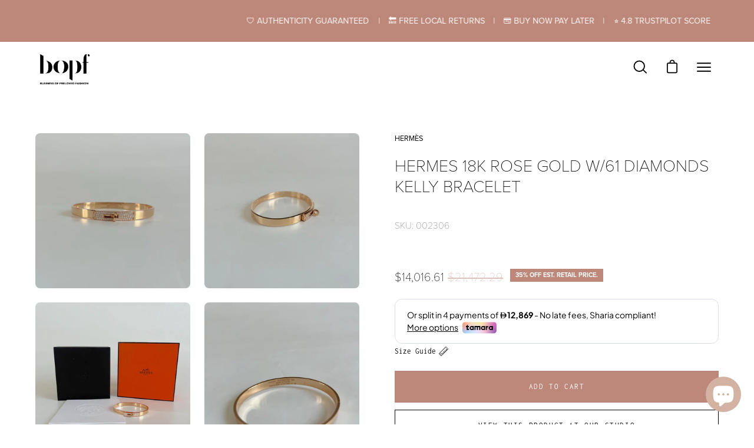

--- FILE ---
content_type: text/html; charset=utf-8
request_url: https://businessofprelovedfashion.com/en-us/products/hermes-18-k-rose-gold-w61-diamonds-kelly-bracelet-c789
body_size: 92251
content:
<!doctype html>
<html class="no-js no-touch" lang="en">
<head>
     
  <link rel="stylesheet" href="https://use.typekit.net/ill2faa.css">

  <meta name="facebook-domain-verification" content="p0zz3es82olmwywqph2ji6rnco5c6h" />
  <!-- Start of Littledata - Fix Google Analytics Script-->
<!-- End of Littledata - Fix Google Analytics Script -->
<meta name="p:domain_verify" content="e8e935a3725d64e7e79ab48ba84494c5"/>

    

  <meta charset="utf-8">
  <meta http-equiv='X-UA-Compatible' content='IE=edge'>
  <meta name="viewport" content="width=device-width, height=device-height, initial-scale=1.0, minimum-scale=1.0"><link rel="preload" as="style" href="//businessofprelovedfashion.com/cdn/shop/t/21/assets/theme.css?v=120061177099165791851765898191">
  <link rel="preload" as="script" href="//businessofprelovedfashion.com/cdn/shop/t/21/assets/lazysizes.min.js?v=111431644619468174291751359915">
  <link rel="preload" as="script" href="//businessofprelovedfashion.com/cdn/shop/t/21/assets/vendor.js?v=88409154888791082151751359915">
  <link rel="preload" as="script" href="//businessofprelovedfashion.com/cdn/shop/t/21/assets/theme.js?v=71812145389487827431751367621">
  <link rel="preload" as="image" href="//businessofprelovedfashion.com/cdn/shop/t/21/assets/loading.svg?v=91665432863842511931751359915">

  <link rel="preconnect" href="https://cdn.shopify.com" crossorigin>
  <link rel="preconnect" href="https://fonts.shopify.com" crossorigin>
  <link rel="preconnect" href="https://monorail-edge.shopifysvc.com" crossorigin><link rel="preload" as="image" href="//businessofprelovedfashion.com/cdn/shop/files/download_3_60x60.png?v=1672059236" data-preload="60x60"><style data-shopify>:root { --loader-image-size: 60px; }html:not(.is-loading) .loading-overlay { opacity: 0; visibility: hidden; pointer-events: none; }
    .loading-overlay { position: fixed; top: 0; left: 0; z-index: 99999; width: 100vw; height: 100vh; display: flex; align-items: center; justify-content: center; background: var(--bg); transition: opacity 0.3s ease-out, visibility 0s linear 0.3s; }
    .loading-overlay .loader__image { width: 60px; height: 60px; }
    .loading-overlay .loader__image--fallback { width: 320px; height: 100%; background: var(--loader-image) no-repeat center center/contain; }
    .loader__image__holder { position: absolute; top: 0; left: 0; width: 100%; height: 100%; font-size: 0; display: flex; align-items: center; justify-content: center; animation: pulse-loading 2s infinite ease-in-out; }
    .loader__image { max-width: 150px; max-height: 150px; object-fit: contain; }
    .loader--line {
      position: relative;
      height: 4px;
      display: block;
      background-color: var(--button-primary-fade);
      border-radius: 2px;
      overflow: hidden;
      width: 100%;
      opacity: 0;
      visibility: hidden;
      transition: opacity .3s ease, visibility 0s linear .3s;
    }

    .loadMore .loader,
    .is-loading .loader {
      visibility: visible;
      opacity: 1;
      transition-delay: 0s;
    }

    .lazyloaded .loader {
      opacity: 0;
      visibility: hidden;
    }

    .loader-indeterminate { background-color: var(--button-primary-bg); }
    .loader-indeterminate::before {
      content: '';
      position: absolute;
      background-color: inherit;
      top: 0;
      left: -35%;
      width: 100%;
      bottom: 0;
      will-change: transform;
      -webkit-animation: indeterminate 2.1s cubic-bezier(0.65, 0.815, 0.735, 0.395) infinite;
      animation: indeterminate 2.1s cubic-bezier(0.65, 0.815, 0.735, 0.395) infinite;
    }

    .loader-indeterminate::after {
      content: '';
      position: absolute;
      background-color: inherit;
      top: 0;
      left: -200%;
      width: 100%;
      bottom: 0;
      will-change: transform;
      -webkit-animation: indeterminate-short 2.1s cubic-bezier(0.165, 0.84, 0.44, 1) infinite;
      animation: indeterminate-short 2.1s cubic-bezier(0.165, 0.84, 0.44, 1) infinite;
      -webkit-animation-delay: 1.15s;
      animation-delay: 1.15s;
    }

    @keyframes indeterminate {
      0% { transform: translateX(0) scale(0.35, 1); }
      60% { transform: translateX(50%) scale(0.9, 1); }
      100% { transform: translateX(100%) scale(0.9, 1); }
    }
    @keyframes indeterminate-short {
      0% { transform: translateX(0) scale(2, 1); }
      60% { transform: translateX(460px) scale(0.01, 1); }
      100% { transform: translateX(460px) scale(0.01, 1); }
    }
    @keyframes pulse-loading {
      0% { opacity: 1; }
      50% { opacity: .25; }
      100% { opacity: 1; }
    }</style><script>
    const loadingAppearance = "once";
    const loaded = sessionStorage.getItem('loaded');

    if (loadingAppearance === 'once') {
      if (loaded === null) {
        sessionStorage.setItem('loaded', true);
        document.documentElement.classList.add('is-loading');
      }
    } else {
      document.documentElement.classList.add('is-loading');
    }
  </script><link rel="shortcut icon" href="//businessofprelovedfashion.com/cdn/shop/files/android-chrome-512x512_32x32.png?v=1615744942" type="image/png" />
<link rel="preload" as="font" href="//businessofprelovedfashion.com/cdn/fonts/inconsolata/inconsolata_n4.8e0be9241e16b6e6311249bed21adcbee343bcd1.woff2" type="font/woff2" crossorigin><link rel="preload" as="font" href="//businessofprelovedfashion.com/cdn/fonts/poppins/poppins_n4.0ba78fa5af9b0e1a374041b3ceaadf0a43b41362.woff2" type="font/woff2" crossorigin>
<style data-shopify>@font-face {
  font-family: Poppins;
  font-weight: 400;
  font-style: normal;
  font-display: swap;
  src: url("//businessofprelovedfashion.com/cdn/fonts/poppins/poppins_n4.0ba78fa5af9b0e1a374041b3ceaadf0a43b41362.woff2") format("woff2"),
       url("//businessofprelovedfashion.com/cdn/fonts/poppins/poppins_n4.214741a72ff2596839fc9760ee7a770386cf16ca.woff") format("woff");
}

@font-face {
  font-family: Inconsolata;
  font-weight: 400;
  font-style: normal;
  font-display: swap;
  src: url("//businessofprelovedfashion.com/cdn/fonts/inconsolata/inconsolata_n4.8e0be9241e16b6e6311249bed21adcbee343bcd1.woff2") format("woff2"),
       url("//businessofprelovedfashion.com/cdn/fonts/inconsolata/inconsolata_n4.c913b3219f7cc7a03a6565e54733068641b83be2.woff") format("woff");
}



  @font-face {
  font-family: Poppins;
  font-weight: 500;
  font-style: normal;
  font-display: swap;
  src: url("//businessofprelovedfashion.com/cdn/fonts/poppins/poppins_n5.ad5b4b72b59a00358afc706450c864c3c8323842.woff2") format("woff2"),
       url("//businessofprelovedfashion.com/cdn/fonts/poppins/poppins_n5.33757fdf985af2d24b32fcd84c9a09224d4b2c39.woff") format("woff");
}




  @font-face {
  font-family: Poppins;
  font-weight: 100;
  font-style: normal;
  font-display: swap;
  src: url("//businessofprelovedfashion.com/cdn/fonts/poppins/poppins_n1.91f1f2f2f3840810961af59e3a012dcc97d8ef59.woff2") format("woff2"),
       url("//businessofprelovedfashion.com/cdn/fonts/poppins/poppins_n1.58d050ae3fe39914ce84b159a8c37ae874d01bfc.woff") format("woff");
}




  @font-face {
  font-family: Poppins;
  font-weight: 700;
  font-style: normal;
  font-display: swap;
  src: url("//businessofprelovedfashion.com/cdn/fonts/poppins/poppins_n7.56758dcf284489feb014a026f3727f2f20a54626.woff2") format("woff2"),
       url("//businessofprelovedfashion.com/cdn/fonts/poppins/poppins_n7.f34f55d9b3d3205d2cd6f64955ff4b36f0cfd8da.woff") format("woff");
}




  @font-face {
  font-family: Inconsolata;
  font-weight: 200;
  font-style: normal;
  font-display: swap;
  src: url("//businessofprelovedfashion.com/cdn/fonts/inconsolata/inconsolata_n2.cdf1ee9b1904a1455c69a3a65eee2bddfd3bb39f.woff2") format("woff2"),
       url("//businessofprelovedfashion.com/cdn/fonts/inconsolata/inconsolata_n2.7dd200529096e65e1f2901a750f903743e011c53.woff") format("woff");
}




  @font-face {
  font-family: Inconsolata;
  font-weight: 500;
  font-style: normal;
  font-display: swap;
  src: url("//businessofprelovedfashion.com/cdn/fonts/inconsolata/inconsolata_n5.e75d0ad11eabfd050f75a39b047b35fb05e20ad0.woff2") format("woff2"),
       url("//businessofprelovedfashion.com/cdn/fonts/inconsolata/inconsolata_n5.9469412c1f55995166e925edb8a8bdefc03ff58c.woff") format("woff");
}






:root {--COLOR-BUTTON-PRIMARY-BG: #bd8879;
  --COLOR-BUTTON-PRIMARY-BG-HOVER: #ffffff;--PRIMARY-BG-TRANSITION: background 0s linear 0s;
    --PRIMARY-BG-TRANSITION-HOVER: background 0s linear 0.3s;--COLOR-BUTTON-PRIMARY-TEXT: #ffffff;--COLOR-BUTTON-PRIMARY-TEXT-HOVER: #e5c0a4;--COLOR-BUTTON-PRIMARY-BORDER: #bd8879;--PRIMARY-BUTTON-BORDER: var(--BORDER-WIDTH) solid var(--COLOR-BUTTON-PRIMARY-BORDER);--COLOR-BUTTON-PRIMARY-BORDER-HOVER: #bd8879;--PRIMARY-BUTTON-BORDER-HOVER: var(--BORDER-WIDTH) solid var(--COLOR-BUTTON-PRIMARY-BORDER-HOVER);--COLOR-BUTTON-PRIMARY-FADE: rgba(189, 136, 121, 0.05);
  --COLOR-BUTTON-PRIMARY-BG-ALPHA-50: rgba(189, 136, 121, 0.5);
  --COLOR-BUTTON-PRIMARY-TEXT-ALPHA-50: rgba(255, 255, 255, 0.5);

  --COLOR-BUTTON-SECONDARY-BG: #ffffff;
  --COLOR-BUTTON-SECONDARY-BG-HOVER: #bd8879;--SECONDARY-BG-TRANSITION: background 0s linear 0s;
    --SECONDARY-BG-TRANSITION-HOVER: background 0s linear 0.3s;--COLOR-BUTTON-SECONDARY-TEXT: #000000;--COLOR-BUTTON-SECONDARY-TEXT-HOVER: #ffffff;--COLOR-BUTTON-SECONDARY-BORDER: #bd8879;--SECONDARY-BUTTON-BORDER: var(--BORDER-WIDTH) solid var(--COLOR-BUTTON-SECONDARY-BORDER);--COLOR-BUTTON-SECONDARY-BORDER-HOVER: #ffffff;--SECONDARY-BUTTON-BORDER-HOVER: var(--BORDER-WIDTH) solid var(--COLOR-BUTTON-SECONDARY-BORDER-HOVER);--COLOR-BUTTON-SECONDARY-TEXT-ALPHA-50: rgba(0, 0, 0, 0.5);

  --COLOR-HEADING: #000000;
  --COLOR-TEXT: #000000;
  --COLOR-TEXT-DARKEN: #000000;
  --COLOR-TEXT-LIGHTEN: #333333;
  --COLOR-TEXT-ALPHA-5: rgba(0, 0, 0, 0.05);
  --COLOR-TEXT-ALPHA-8: rgba(0, 0, 0, 0.08);
  --COLOR-TEXT-ALPHA-10: rgba(0, 0, 0, 0.1);
  --COLOR-TEXT-ALPHA-15: rgba(0, 0, 0, 0.15);
  --COLOR-TEXT-ALPHA-20: rgba(0, 0, 0, 0.2);
  --COLOR-TEXT-ALPHA-25: rgba(0, 0, 0, 0.25);
  --COLOR-TEXT-ALPHA-50: rgba(0, 0, 0, 0.5);
  --COLOR-TEXT-ALPHA-60: rgba(0, 0, 0, 0.6);
  --COLOR-TEXT-ALPHA-85: rgba(0, 0, 0, 0.85);

  --COLOR-BG: #ffffff;
  --COLOR-BG-ALPHA-25: rgba(255, 255, 255, 0.25);
  --COLOR-BG-ALPHA-35: rgba(255, 255, 255, 0.35);
  --COLOR-BG-ALPHA-60: rgba(255, 255, 255, 0.6);
  --COLOR-BG-ALPHA-65: rgba(255, 255, 255, 0.65);
  --COLOR-BG-ALPHA-85: rgba(255, 255, 255, 0.85);
  --COLOR-BG-OVERLAY: rgba(255, 255, 255, 0.75);
  --COLOR-BG-DARKEN: #e6e6e6;
  --COLOR-BG-LIGHTEN-DARKEN: #e6e6e6;
  --COLOR-BG-LIGHTEN-DARKEN-2: #cdcdcd;
  --COLOR-BG-LIGHTEN-DARKEN-3: #b3b3b3;
  --COLOR-BG-LIGHTEN-DARKEN-4: #9a9a9a;
  --COLOR-BG-LIGHTEN-DARKEN-CONTRAST: #b3b3b3;
  --COLOR-BG-LIGHTEN-DARKEN-CONTRAST-2: #999999;
  --COLOR-BG-LIGHTEN-DARKEN-CONTRAST-3: #808080;
  --COLOR-BG-LIGHTEN-DARKEN-CONTRAST-4: #666666;

  --COLOR-BG-ACCENT: #f7f7f7;

  --COLOR-INPUT-BG: #ffffff;

  --COLOR-ACCENT: #f7f7f7;
  --COLOR-ACCENT-TEXT: #000;

  --COLOR-TAG-SAVING: #bd8879;
  --COLOR-TAG-SAVING-TEXT: #fff;

  --COLOR-TAG-CUSTOM: #545454;
  --COLOR-TAG-TEXT: #fff;

  --COLOR-BORDER: #bd8879;
  --COLOR-BORDER-ALPHA-15: rgba(189, 136, 121, 0.15);
  --COLOR-BORDER-ALPHA-30: rgba(189, 136, 121, 0.3);
  --COLOR-BORDER-ALPHA-50: rgba(189, 136, 121, 0.5);
  --COLOR-BORDER-ALPHA-65: rgba(189, 136, 121, 0.65);
  --COLOR-BORDER-LIGHTEN-DARKEN: #efe3e0;
  --COLOR-BORDER-HAIRLINE: #f7f7f7;

  --COLOR-WHITE-BLACK: fff;
  --COLOR-BLACK-WHITE: #000;--COLOR-DISABLED-GREY: rgba(0, 0, 0, 0.05);
  --COLOR-DISABLED-GREY-DARKEN: rgba(0, 0, 0, 0.45);
  --COLOR-ERROR: #D02E2E;
  --COLOR-ERROR-BG: #f3cbcb;
  --COLOR-SUCCESS: #56AD6A;
  --COLOR-SUCCESS-BG: #ECFEF0;
  --COLOR-WARN: #ECBD5E;
  --COLOR-TRANSPARENT: rgba(255, 255, 255, 0);
  --COLOR-WHITE: #fff;
  --COLOR-WHITE-ALPHA-50: rgba(255, 255, 255, 0.5);
  --COLOR-WHITE-ALPHA-60: rgba(255, 255, 255, 0.6);
  --COLOR-BLACK: #000;
  --COLOR-BLACK-ALPHA-20: rgba(0, 0, 0, 0.2);
  --COLOR-BLACK-ALPHA-50: rgba(0, 0, 0, 0.5);
  --COLOR-BLACK-ALPHA-60: rgba(0, 0, 0, 0.6);--FONT-STACK-BODY: Inconsolata, monospace;
  --FONT-STYLE-BODY: normal;
  --FONT-STYLE-BODY-ITALIC: ;
  --FONT-ADJUST-BODY: 0.9;

  --FONT-WEIGHT-BODY: 400;
  --FONT-WEIGHT-BODY-LIGHT: 200;
  --FONT-WEIGHT-BODY-MEDIUM: 700;
  --FONT-WEIGHT-BODY-BOLD: 500;

  --FONT-STACK-HEADING: Poppins, sans-serif;
  --FONT-STYLE-HEADING: normal;
  --FONT-STYLE-HEADING-ITALIC: italic;
  --FONT-ADJUST-HEADING: 0.9;

  --FONT-WEIGHT-HEADING: 400;
  --FONT-WEIGHT-HEADING-LIGHT: 100;
  --FONT-WEIGHT-HEADING-MEDIUM: 700;
  --FONT-WEIGHT-HEADING-BOLD: 500;

  --FONT-STACK-NAV: Inconsolata, monospace;
  --FONT-STYLE-NAV: normal;
  --FONT-STYLE-NAV-ITALIC: ;
  --FONT-ADJUST-NAV: 0.9;

  --FONT-WEIGHT-NAV: 400;
  --FONT-WEIGHT-NAV-LIGHT: 200;
  --FONT-WEIGHT-NAV-MEDIUM: 700;
  --FONT-WEIGHT-NAV-BOLD: 500;

  --FONT-STACK-BUTTON: Inconsolata, monospace;
  --FONT-STYLE-BUTTON: normal;
  --FONT-STYLE-BUTTON-ITALIC: ;
  --FONT-ADJUST-BUTTON: 0.8;

  --FONT-WEIGHT-BUTTON: 400;
  --FONT-WEIGHT-BUTTON-MEDIUM: 700;
  --FONT-WEIGHT-BUTTON-BOLD: 500;

  --FONT-STACK-SUBHEADING: Inconsolata, monospace;
  --FONT-STYLE-SUBHEADING: normal;
  --FONT-STYLE-SUBHEADING-ITALIC: ;
  --FONT-ADJUST-SUBHEADING: 1.0;

  --FONT-WEIGHT-SUBHEADING: 400;
  --FONT-WEIGHT-SUBHEADING-LIGHT: 200;
  --FONT-WEIGHT-SUBHEADING-MEDIUM: 700;
  --FONT-WEIGHT-SUBHEADING-BOLD: 500;

  --LETTER-SPACING-SUBHEADING: 0.0em;
  --LETTER-SPACING-BUTTON: 0.125em;

  --BUTTON-TEXT-CAPS: uppercase;
  --SUBHEADING-TEXT-CAPS: uppercase;--FONT-SIZE-INPUT: 1rem;--RADIUS: 0px;
  --RADIUS-SMALL: 0px;
  --RADIUS-TINY: 0px;
  --RADIUS-BADGE: 0px;
  --RADIUS-CHECKBOX: 0px;
  --RADIUS-TEXTAREA: 0px;--PRODUCT-MEDIA-PADDING-TOP: 110.0%;--BORDER-WIDTH: 1px;--SITE-WIDTH: 1440px;
  --SITE-WIDTH-NARROW: 840px;--loading-svg: url( "//businessofprelovedfashion.com/cdn/shop/t/21/assets/loading.svg?v=91665432863842511931751359915" );
  --icon-check: url( "//businessofprelovedfashion.com/cdn/shop/t/21/assets/icon-check.svg?v=175316081881880408121751359915" );
  --icon-close: url( "//businessofprelovedfashion.com/cdn/shop/t/21/assets/icon-close.svg?v=152460236205633315831751359915" );
  --icon-zoom-in: url( "//businessofprelovedfashion.com/cdn/shop/t/21/assets/icon-zoom-in.svg?v=157433013461716915331751359915" );
  --icon-zoom-out: url( "//businessofprelovedfashion.com/cdn/shop/t/21/assets/icon-zoom-out.svg?v=164909107869959372931751359915" );--collection-sticky-bar-height: 0;
  --collection-image-padding-top: 60%;

  --drawer-width: 400px;
  --drawer-transition: transform 0.4s cubic-bezier(0.46, 0.01, 0.32, 1);--full-height: 100vh;
  --header-height: 60px;
  --content-full: calc(100vh - var(--header-height));
  --announcement-height: 0px;--gutter: 60px;
  --gutter-mobile: 20px;
  --grid-gutter: 20px;--inner: 20px;
  --inner-tablet: 18px;
  --inner-mobile: 16px;--grid: repeat(4, minmax(0, 1fr));
  --grid-tablet: repeat(2, minmax(0, 1fr));
  --grid-mobile: repeat(2, minmax(0, 1fr));
  --megamenu-grid: repeat(4, minmax(0, 1fr));
  --grid-row: 1 / span 4;--scrollbar-width: 0px;--overlay: #000;
  --overlay-opacity: 1;--swatch-width: 40px;
  --swatch-height: 20px;
  --swatch-size: 42px;

  
  --move-offset: 20px;

  
  --autoplay-speed: 2200ms;

  

    --filter-bg: 1.0;--product-filter-bg: .97;
  }</style><link href="//businessofprelovedfashion.com/cdn/shop/t/21/assets/theme.css?v=120061177099165791851765898191" rel="stylesheet" type="text/css" media="all" /><script type="text/javascript">
    if (window.MSInputMethodContext && document.documentMode) {
      var scripts = document.getElementsByTagName('script')[0];
      var polyfill = document.createElement("script");
      polyfill.defer = true;
      polyfill.src = "//businessofprelovedfashion.com/cdn/shop/t/21/assets/ie11.js?v=164037955086922138091751359915";

      scripts.parentNode.insertBefore(polyfill, scripts);

      document.documentElement.classList.add('ie11');
    } else {
      document.documentElement.className = document.documentElement.className.replace('no-js', 'js');
    }

    document.addEventListener('lazyloaded', (e) => {
      const lazyImage = e.target.parentNode;
      if (lazyImage.classList.contains('lazy-image')) {
        // Wait for the fade in images animation to complete
        setTimeout(() => {
          lazyImage.style.backgroundImage = 'none';
        }, 500);
      }
    });

    let root = '/en-us';
    if (root[root.length - 1] !== '/') {
      root = `${root}/`;
    }

    window.theme = {
      assets: {
        photoswipe: '//businessofprelovedfashion.com/cdn/shop/t/21/assets/photoswipe.js?v=108660782622152556431751359915',
        smoothscroll: '//businessofprelovedfashion.com/cdn/shop/t/21/assets/smoothscroll.js?v=37906625415260927261751359915',
        no_image: "//businessofprelovedfashion.com/cdn/shop/files/download_3_1024x.png?v=1672059236",
        swatches: '//businessofprelovedfashion.com/cdn/shop/t/21/assets/swatches.json?v=108341084980828767351751359915',
        base: "//businessofprelovedfashion.com/cdn/shop/t/21/assets/"
      },
      routes: {
        root: root,
        cart_url: "\/en-us\/cart",
        cart_add_url: "\/en-us\/cart\/add",
        cart_change_url: "\/en-us\/cart\/change",
        shop_url: "https:\/\/businessofprelovedfashion.com",
        search_url: "\/en-us\/search",
        product_recommendations_url: "\/en-us\/recommendations\/products"
      },
      strings: {
        add_to_cart: "Add to Cart",
        cart_acceptance_error: "You must accept our terms and conditions.",
        cart_empty: "Your cart is currently empty.",
        cart_price: "Price",
        cart_quantity: "Quantity",
        cart_items_one: "{{ count }} item",
        cart_items_many: "{{ count }} items",
        cart_title: "Cart",
        cart_total: "Total",
        continue_shopping: "Continue Shopping",
        free: "Free",
        limit_error: "Sorry, looks like we don\u0026#39;t have enough of this product.",
        no_results: "No results found",
        preorder: "Pre-Order",
        remove: "Remove",
        results_one: " result",
        results_other: " results",
        sale_badge_text: "Sale",
        saving_badge: "Save {{ discount }}",
        saving_up_to_badge: "Save up to {{ discount }}",
        sold_out: "Sold Out",
        subscription: "Subscription",
        unavailable: "Unavailable",
        unit_price_label: "Unit price",
        unit_price_separator: "per",
        view_all: "View All",
        zero_qty_error: "Quantity must be greater than 0.",
        delete_confirm: "Are you sure you wish to delete this address?",
        newsletter_product_availability: "Notify Me When It’s Available"
      },
      icons: {
        plus: '<svg aria-hidden="true" focusable="false" role="presentation" class="icon icon-toggle-plus" viewBox="0 0 19 20"><path d="M10.725 11.02h6.671c.566 0 1.03-.506 1.03-1.072 0-.565-.464-1.07-1.03-1.07h-6.67V2.27c0-.565-.506-1.029-1.072-1.029-.566 0-1.071.464-1.071 1.03v6.605h-6.63c-.566 0-1.029.506-1.029 1.071 0 .566.463 1.072 1.029 1.072h6.63v6.695c0 .566.505 1.03 1.07 1.03.566 0 1.072-.464 1.072-1.03V11.02z"/></svg>',
        minus: '<svg aria-hidden="true" focusable="false" role="presentation" class="icon icon-toggle-minus" viewBox="0 0 19 20"><path d="M10.725 11.02h6.671c.566 0 1.03-.506 1.03-1.072 0-.565-.464-1.07-1.03-1.07H1.953c-.566 0-1.029.505-1.029 1.07 0 .566.463 1.072 1.029 1.072h8.772z"/></svg>',
        close: '<svg aria-hidden="true" focusable="false" role="presentation" class="icon icon-close" viewBox="0 0 25 25"><path d="M11.374 12.167L1.236 22.304a1.09 1.09 0 001.543 1.543L12.917 13.71l10.137 10.138a1.09 1.09 0 001.543-1.543L14.46 12.167 24.597 2.029A1.09 1.09 0 0023.054.486L12.917 10.624 2.779.486A1.09 1.09 0 001.236 2.03l10.138 10.138z"/></svg>',
        closeSmall: '<svg aria-hidden="true" focusable="false" role="presentation" class="icon icon-close-small" viewBox="0 0 20 20"><path d="M15.89 14.696l-4.734-4.734 4.717-4.717c.4-.4.37-1.085-.03-1.485s-1.085-.43-1.485-.03L9.641 8.447 4.97 3.776c-.4-.4-1.085-.37-1.485.03s-.43 1.085-.03 1.485l4.671 4.671-4.688 4.688c-.4.4-.37 1.085.03 1.485s1.085.43 1.485.03l4.688-4.687 4.734 4.734c.4.4 1.085.37 1.485-.03s.43-1.085.03-1.485z"/></svg>'
      },
      settings: {
        animations: true,
        cartType: "drawer",
        enableAcceptTerms: true,
        enableInfinityScroll: false,
        enablePaymentButton: true,
        gridImageSize: "contain",
        gridImageAspectRatio: 1.1,
        mobileMenuBehaviour: "trigger",
        productGridHover: "image",
        savingBadgeType: "percentage",
        showSaleBadge: false,
        showSoldBadge: true,
        showSavingBadge: true,
        quickBuy: "quick_buy",
        currency_code_enable: false,
        hideInventoryCount: true,
      },
      sizes: {
        mobile: 480,
        small: 768,
        large: 1024,
        widescreen: 1440
      },
      moneyFormat: "\u003cspan class=money\u003eDhs.  {{amount_no_decimals}}\u003c\/span\u003e",
      moneyWithCurrencyFormat: "\u003cspan class=money\u003eDhs. {{amount_no_decimals}} \u003c\/span\u003e",
      info: {
        name: 'Palo Alto'
      },
      version: '4.4.1'
    };
    window.lazySizesConfig = window.lazySizesConfig || {};
    window.lazySizesConfig.preloadAfterLoad = true;
    window.PaloAlto = window.PaloAlto || {};
    window.slate = window.slate || {};
    window.isHeaderTransparent = false;
    window.initialHeaderHeight = 60;
    window.lastWindowWidth = window.innerWidth || document.documentElement.clientWidth;
  </script>
  <script src="//businessofprelovedfashion.com/cdn/shop/t/21/assets/lazysizes.min.js?v=111431644619468174291751359915" async="async"></script><script src="//businessofprelovedfashion.com/cdn/shop/t/21/assets/vendor.js?v=88409154888791082151751359915" defer="defer"></script>
  <script src="//businessofprelovedfashion.com/cdn/shop/t/21/assets/theme.js?v=71812145389487827431751367621" defer="defer"></script>

  <script>window.performance && window.performance.mark && window.performance.mark('shopify.content_for_header.start');</script><meta name="google-site-verification" content="FkgWS5PYp8etSux5PTDzyE872MEj9c6yti3kOwH3rto">
<meta name="facebook-domain-verification" content="x2tjx765z65d0shly2p9eu8we37vud">
<meta id="shopify-digital-wallet" name="shopify-digital-wallet" content="/54137159849/digital_wallets/dialog">
<link rel="alternate" hreflang="x-default" href="https://businessofprelovedfashion.com/products/hermes-18-k-rose-gold-w61-diamonds-kelly-bracelet-c789">
<link rel="alternate" hreflang="en" href="https://businessofprelovedfashion.com/products/hermes-18-k-rose-gold-w61-diamonds-kelly-bracelet-c789">
<link rel="alternate" hreflang="en-US" href="https://businessofprelovedfashion.com/en-us/products/hermes-18-k-rose-gold-w61-diamonds-kelly-bracelet-c789">
<link rel="alternate" type="application/json+oembed" href="https://businessofprelovedfashion.com/en-us/products/hermes-18-k-rose-gold-w61-diamonds-kelly-bracelet-c789.oembed">
<script async="async" src="/checkouts/internal/preloads.js?locale=en-US"></script>
<script id="shopify-features" type="application/json">{"accessToken":"6e7c24eed32d6ec8d8f4de3c5cae2dec","betas":["rich-media-storefront-analytics"],"domain":"businessofprelovedfashion.com","predictiveSearch":true,"shopId":54137159849,"locale":"en"}</script>
<script>var Shopify = Shopify || {};
Shopify.shop = "businessofprelovedfashion.myshopify.com";
Shopify.locale = "en";
Shopify.currency = {"active":"AED","rate":"1.0"};
Shopify.country = "US";
Shopify.theme = {"name":"SwymCopy of Copy of Palo Alto + wishlist hero","id":148781465832,"schema_name":"Palo Alto","schema_version":"4.4.1","theme_store_id":777,"role":"main"};
Shopify.theme.handle = "null";
Shopify.theme.style = {"id":null,"handle":null};
Shopify.cdnHost = "businessofprelovedfashion.com/cdn";
Shopify.routes = Shopify.routes || {};
Shopify.routes.root = "/en-us/";</script>
<script type="module">!function(o){(o.Shopify=o.Shopify||{}).modules=!0}(window);</script>
<script>!function(o){function n(){var o=[];function n(){o.push(Array.prototype.slice.apply(arguments))}return n.q=o,n}var t=o.Shopify=o.Shopify||{};t.loadFeatures=n(),t.autoloadFeatures=n()}(window);</script>
<script id="shop-js-analytics" type="application/json">{"pageType":"product"}</script>
<script defer="defer" async type="module" src="//businessofprelovedfashion.com/cdn/shopifycloud/shop-js/modules/v2/client.init-shop-cart-sync_BT-GjEfc.en.esm.js"></script>
<script defer="defer" async type="module" src="//businessofprelovedfashion.com/cdn/shopifycloud/shop-js/modules/v2/chunk.common_D58fp_Oc.esm.js"></script>
<script defer="defer" async type="module" src="//businessofprelovedfashion.com/cdn/shopifycloud/shop-js/modules/v2/chunk.modal_xMitdFEc.esm.js"></script>
<script type="module">
  await import("//businessofprelovedfashion.com/cdn/shopifycloud/shop-js/modules/v2/client.init-shop-cart-sync_BT-GjEfc.en.esm.js");
await import("//businessofprelovedfashion.com/cdn/shopifycloud/shop-js/modules/v2/chunk.common_D58fp_Oc.esm.js");
await import("//businessofprelovedfashion.com/cdn/shopifycloud/shop-js/modules/v2/chunk.modal_xMitdFEc.esm.js");

  window.Shopify.SignInWithShop?.initShopCartSync?.({"fedCMEnabled":true,"windoidEnabled":true});

</script>
<script>(function() {
  var isLoaded = false;
  function asyncLoad() {
    if (isLoaded) return;
    isLoaded = true;
    var urls = ["https:\/\/ecommplugins-scripts.trustpilot.com\/v2.1\/js\/header.min.js?settings=eyJrZXkiOiJGeTZiRW1LV2VHVFpNVmFlIiwicyI6InNrdSJ9\u0026shop=businessofprelovedfashion.myshopify.com","https:\/\/ecommplugins-trustboxsettings.trustpilot.com\/businessofprelovedfashion.myshopify.com.js?settings=1672058919206\u0026shop=businessofprelovedfashion.myshopify.com","https:\/\/widget.trustpilot.com\/bootstrap\/v5\/tp.widget.sync.bootstrap.min.js?shop=businessofprelovedfashion.myshopify.com","https:\/\/cdn.shopify.com\/s\/files\/1\/0449\/2568\/1820\/t\/4\/assets\/booster_currency.js?v=1624978055\u0026shop=businessofprelovedfashion.myshopify.com","https:\/\/cdn.shopify.com\/s\/files\/1\/0541\/3715\/9849\/t\/21\/assets\/yoast-active-script.js?v=1751359915\u0026shop=businessofprelovedfashion.myshopify.com","https:\/\/cdn.shopify.com\/s\/files\/1\/0541\/3715\/9849\/t\/21\/assets\/yoast-active-script.js?v=1751359915\u0026shop=businessofprelovedfashion.myshopify.com"];
    for (var i = 0; i < urls.length; i++) {
      var s = document.createElement('script');
      s.type = 'text/javascript';
      s.async = true;
      s.src = urls[i];
      var x = document.getElementsByTagName('script')[0];
      x.parentNode.insertBefore(s, x);
    }
  };
  if(window.attachEvent) {
    window.attachEvent('onload', asyncLoad);
  } else {
    window.addEventListener('load', asyncLoad, false);
  }
})();</script>
<script id="__st">var __st={"a":54137159849,"offset":14400,"reqid":"e7d8a1d1-d1c9-47e4-b787-2908136aace3-1769104240","pageurl":"businessofprelovedfashion.com\/en-us\/products\/hermes-18-k-rose-gold-w61-diamonds-kelly-bracelet-c789","u":"661dd5effa3e","p":"product","rtyp":"product","rid":8348150989032};</script>
<script>window.ShopifyPaypalV4VisibilityTracking = true;</script>
<script id="captcha-bootstrap">!function(){'use strict';const t='contact',e='account',n='new_comment',o=[[t,t],['blogs',n],['comments',n],[t,'customer']],c=[[e,'customer_login'],[e,'guest_login'],[e,'recover_customer_password'],[e,'create_customer']],r=t=>t.map((([t,e])=>`form[action*='/${t}']:not([data-nocaptcha='true']) input[name='form_type'][value='${e}']`)).join(','),a=t=>()=>t?[...document.querySelectorAll(t)].map((t=>t.form)):[];function s(){const t=[...o],e=r(t);return a(e)}const i='password',u='form_key',d=['recaptcha-v3-token','g-recaptcha-response','h-captcha-response',i],f=()=>{try{return window.sessionStorage}catch{return}},m='__shopify_v',_=t=>t.elements[u];function p(t,e,n=!1){try{const o=window.sessionStorage,c=JSON.parse(o.getItem(e)),{data:r}=function(t){const{data:e,action:n}=t;return t[m]||n?{data:e,action:n}:{data:t,action:n}}(c);for(const[e,n]of Object.entries(r))t.elements[e]&&(t.elements[e].value=n);n&&o.removeItem(e)}catch(o){console.error('form repopulation failed',{error:o})}}const l='form_type',E='cptcha';function T(t){t.dataset[E]=!0}const w=window,h=w.document,L='Shopify',v='ce_forms',y='captcha';let A=!1;((t,e)=>{const n=(g='f06e6c50-85a8-45c8-87d0-21a2b65856fe',I='https://cdn.shopify.com/shopifycloud/storefront-forms-hcaptcha/ce_storefront_forms_captcha_hcaptcha.v1.5.2.iife.js',D={infoText:'Protected by hCaptcha',privacyText:'Privacy',termsText:'Terms'},(t,e,n)=>{const o=w[L][v],c=o.bindForm;if(c)return c(t,g,e,D).then(n);var r;o.q.push([[t,g,e,D],n]),r=I,A||(h.body.append(Object.assign(h.createElement('script'),{id:'captcha-provider',async:!0,src:r})),A=!0)});var g,I,D;w[L]=w[L]||{},w[L][v]=w[L][v]||{},w[L][v].q=[],w[L][y]=w[L][y]||{},w[L][y].protect=function(t,e){n(t,void 0,e),T(t)},Object.freeze(w[L][y]),function(t,e,n,w,h,L){const[v,y,A,g]=function(t,e,n){const i=e?o:[],u=t?c:[],d=[...i,...u],f=r(d),m=r(i),_=r(d.filter((([t,e])=>n.includes(e))));return[a(f),a(m),a(_),s()]}(w,h,L),I=t=>{const e=t.target;return e instanceof HTMLFormElement?e:e&&e.form},D=t=>v().includes(t);t.addEventListener('submit',(t=>{const e=I(t);if(!e)return;const n=D(e)&&!e.dataset.hcaptchaBound&&!e.dataset.recaptchaBound,o=_(e),c=g().includes(e)&&(!o||!o.value);(n||c)&&t.preventDefault(),c&&!n&&(function(t){try{if(!f())return;!function(t){const e=f();if(!e)return;const n=_(t);if(!n)return;const o=n.value;o&&e.removeItem(o)}(t);const e=Array.from(Array(32),(()=>Math.random().toString(36)[2])).join('');!function(t,e){_(t)||t.append(Object.assign(document.createElement('input'),{type:'hidden',name:u})),t.elements[u].value=e}(t,e),function(t,e){const n=f();if(!n)return;const o=[...t.querySelectorAll(`input[type='${i}']`)].map((({name:t})=>t)),c=[...d,...o],r={};for(const[a,s]of new FormData(t).entries())c.includes(a)||(r[a]=s);n.setItem(e,JSON.stringify({[m]:1,action:t.action,data:r}))}(t,e)}catch(e){console.error('failed to persist form',e)}}(e),e.submit())}));const S=(t,e)=>{t&&!t.dataset[E]&&(n(t,e.some((e=>e===t))),T(t))};for(const o of['focusin','change'])t.addEventListener(o,(t=>{const e=I(t);D(e)&&S(e,y())}));const B=e.get('form_key'),M=e.get(l),P=B&&M;t.addEventListener('DOMContentLoaded',(()=>{const t=y();if(P)for(const e of t)e.elements[l].value===M&&p(e,B);[...new Set([...A(),...v().filter((t=>'true'===t.dataset.shopifyCaptcha))])].forEach((e=>S(e,t)))}))}(h,new URLSearchParams(w.location.search),n,t,e,['guest_login'])})(!0,!0)}();</script>
<script integrity="sha256-4kQ18oKyAcykRKYeNunJcIwy7WH5gtpwJnB7kiuLZ1E=" data-source-attribution="shopify.loadfeatures" defer="defer" src="//businessofprelovedfashion.com/cdn/shopifycloud/storefront/assets/storefront/load_feature-a0a9edcb.js" crossorigin="anonymous"></script>
<script data-source-attribution="shopify.dynamic_checkout.dynamic.init">var Shopify=Shopify||{};Shopify.PaymentButton=Shopify.PaymentButton||{isStorefrontPortableWallets:!0,init:function(){window.Shopify.PaymentButton.init=function(){};var t=document.createElement("script");t.src="https://businessofprelovedfashion.com/cdn/shopifycloud/portable-wallets/latest/portable-wallets.en.js",t.type="module",document.head.appendChild(t)}};
</script>
<script data-source-attribution="shopify.dynamic_checkout.buyer_consent">
  function portableWalletsHideBuyerConsent(e){var t=document.getElementById("shopify-buyer-consent"),n=document.getElementById("shopify-subscription-policy-button");t&&n&&(t.classList.add("hidden"),t.setAttribute("aria-hidden","true"),n.removeEventListener("click",e))}function portableWalletsShowBuyerConsent(e){var t=document.getElementById("shopify-buyer-consent"),n=document.getElementById("shopify-subscription-policy-button");t&&n&&(t.classList.remove("hidden"),t.removeAttribute("aria-hidden"),n.addEventListener("click",e))}window.Shopify?.PaymentButton&&(window.Shopify.PaymentButton.hideBuyerConsent=portableWalletsHideBuyerConsent,window.Shopify.PaymentButton.showBuyerConsent=portableWalletsShowBuyerConsent);
</script>
<script data-source-attribution="shopify.dynamic_checkout.cart.bootstrap">document.addEventListener("DOMContentLoaded",(function(){function t(){return document.querySelector("shopify-accelerated-checkout-cart, shopify-accelerated-checkout")}if(t())Shopify.PaymentButton.init();else{new MutationObserver((function(e,n){t()&&(Shopify.PaymentButton.init(),n.disconnect())})).observe(document.body,{childList:!0,subtree:!0})}}));
</script>
<link id="shopify-accelerated-checkout-styles" rel="stylesheet" media="screen" href="https://businessofprelovedfashion.com/cdn/shopifycloud/portable-wallets/latest/accelerated-checkout-backwards-compat.css" crossorigin="anonymous">
<style id="shopify-accelerated-checkout-cart">
        #shopify-buyer-consent {
  margin-top: 1em;
  display: inline-block;
  width: 100%;
}

#shopify-buyer-consent.hidden {
  display: none;
}

#shopify-subscription-policy-button {
  background: none;
  border: none;
  padding: 0;
  text-decoration: underline;
  font-size: inherit;
  cursor: pointer;
}

#shopify-subscription-policy-button::before {
  box-shadow: none;
}

      </style>

<script>window.performance && window.performance.mark && window.performance.mark('shopify.content_for_header.end');</script>


<script>
    
    
    
    
    var gsf_conversion_data = {page_type : 'product', event : 'view_item', data : {product_data : [{variant_id : 44802911207656, product_id : 8348150989032, name : "Hermes 18K Rose Gold w/61 Diamonds Kelly Bracelet", price : "51476", currency : "AED", sku : "002306", brand : "Hermès", variant : "Default Title", category : "Bracelets", quantity : "1" }], total_price : "51476", shop_currency : "AED"}};
    
</script>
<!-- "snippets/weglot_hreftags.liquid" was not rendered, the associated app was uninstalled -->
<!-- "snippets/weglot_switcher.liquid" was not rendered, the associated app was uninstalled -->






<!-- BEGIN app block: shopify://apps/yoast-seo/blocks/metatags/7c777011-bc88-4743-a24e-64336e1e5b46 -->
<!-- This site is optimized with Yoast SEO for Shopify -->
<title>Hermes 18K Rose Gold w/61 Diamonds Kelly Bracelet - BOPF | Business of Preloved Fashion</title>
<meta name="description" content="Hermes 18K Rose Gold w/61 Diamonds Kelly Bracelet, Interior circumference: 6.2&quot; | Width: 0.21&quot; | 61 diamonds Stamp: 22A117844 Attributes Material: 18k Rose Gold with 61 diamonds (.36 Carats) Color: Rose Gold Condition Desc.: New Inclusions: box, case, certificate" />
<link rel="canonical" href="https://businessofprelovedfashion.com/en-us/products/hermes-18-k-rose-gold-w61-diamonds-kelly-bracelet-c789" />
<meta name="robots" content="index, follow, max-image-preview:large, max-snippet:-1, max-video-preview:-1" />
<meta property="og:site_name" content="BOPF | Business of Preloved Fashion" />
<meta property="og:url" content="https://businessofprelovedfashion.com/en-us/products/hermes-18-k-rose-gold-w61-diamonds-kelly-bracelet-c789" />
<meta property="og:locale" content="en_US" />
<meta property="og:type" content="product" />
<meta property="og:title" content="Hermes 18K Rose Gold w/61 Diamonds Kelly Bracelet - BOPF | Business of Preloved Fashion" />
<meta property="og:description" content="Hermes 18K Rose Gold w/61 Diamonds Kelly Bracelet, Interior circumference: 6.2&quot; | Width: 0.21&quot; | 61 diamonds Stamp: 22A117844 Attributes Material: 18k Rose Gold with 61 diamonds (.36 Carats) Color: Rose Gold Condition Desc.: New Inclusions: box, case, certificate" />
<meta property="og:image" content="https://businessofprelovedfashion.com/cdn/shop/files/IMG_1072.jpg?v=1694859585" />
<meta property="og:image:height" content="923" />
<meta property="og:image:width" content="923" />
<meta property="og:availability" content="instock" />
<meta property="product:availability" content="instock" />
<meta property="product:condition" content="new" />
<meta property="product:price:amount" content="51476.19" />
<meta property="product:price:currency" content="AED" />
<meta property="product:retailer_item_id" content="002306" />
<meta property="og:price:standard_amount" content="78857.14" />
<meta name="twitter:card" content="summary_large_image" />
<script type="application/ld+json" id="yoast-schema-graph">
{
  "@context": "https://schema.org",
  "@graph": [
    {
      "@type": "WebSite",
      "@id": "https://businessofprelovedfashion.com/#/schema/website/1",
      "url": "https://businessofprelovedfashion.com",
      "name": "BOPF | Business of Preloved Fashion",
      "potentialAction": {
        "@type": "SearchAction",
        "target": "https://businessofprelovedfashion.com/en-us/search?q={search_term_string}",
        "query-input": "required name=search_term_string"
      },
      "inLanguage": "en"
    },
    {
      "@type": "ItemPage",
      "@id": "https:\/\/businessofprelovedfashion.com\/en-us\/products\/hermes-18-k-rose-gold-w61-diamonds-kelly-bracelet-c789",
      "name": "Hermes 18K Rose Gold w\/61 Diamonds Kelly Bracelet - BOPF | Business of Preloved Fashion",
      "description": "Hermes 18K Rose Gold w\/61 Diamonds Kelly Bracelet, Interior circumference: 6.2\u0026quot; | Width: 0.21\u0026quot; | 61 diamonds Stamp: 22A117844 Attributes Material: 18k Rose Gold with 61 diamonds (.36 Carats) Color: Rose Gold Condition Desc.: New Inclusions: box, case, certificate",
      "datePublished": "2023-09-16T14:19:25+04:00",
      "breadcrumb": {
        "@id": "https:\/\/businessofprelovedfashion.com\/en-us\/products\/hermes-18-k-rose-gold-w61-diamonds-kelly-bracelet-c789\/#\/schema\/breadcrumb"
      },
      "primaryImageOfPage": {
        "@id": "https://businessofprelovedfashion.com/#/schema/ImageObject/34234552123624"
      },
      "image": [{
        "@id": "https://businessofprelovedfashion.com/#/schema/ImageObject/34234552123624"
      }],
      "isPartOf": {
        "@id": "https://businessofprelovedfashion.com/#/schema/website/1"
      },
      "url": "https:\/\/businessofprelovedfashion.com\/en-us\/products\/hermes-18-k-rose-gold-w61-diamonds-kelly-bracelet-c789"
    },
    {
      "@type": "ImageObject",
      "@id": "https://businessofprelovedfashion.com/#/schema/ImageObject/34234552123624",
      "width": 923,
      "height": 923,
      "url": "https:\/\/businessofprelovedfashion.com\/cdn\/shop\/files\/IMG_1072.jpg?v=1694859585",
      "contentUrl": "https:\/\/businessofprelovedfashion.com\/cdn\/shop\/files\/IMG_1072.jpg?v=1694859585"
    },
    {
      "@type": "ProductGroup",
      "@id": "https:\/\/businessofprelovedfashion.com\/en-us\/products\/hermes-18-k-rose-gold-w61-diamonds-kelly-bracelet-c789\/#\/schema\/Product",
      "brand": [{
        "@type": "Brand",
        "name": "Hermès"
      }],
      "mainEntityOfPage": {
        "@id": "https:\/\/businessofprelovedfashion.com\/en-us\/products\/hermes-18-k-rose-gold-w61-diamonds-kelly-bracelet-c789"
      },
      "name": "Hermes 18K Rose Gold w\/61 Diamonds Kelly Bracelet",
      "description": "Hermes 18K Rose Gold w\/61 Diamonds Kelly Bracelet, Interior circumference: 6.2\u0026quot; | Width: 0.21\u0026quot; | 61 diamonds Stamp: 22A117844 Attributes Material: 18k Rose Gold with 61 diamonds (.36 Carats) Color: Rose Gold Condition Desc.: New Inclusions: box, case, certificate",
      "image": [{
        "@id": "https://businessofprelovedfashion.com/#/schema/ImageObject/34234552123624"
      }],
      "productGroupID": "8348150989032",
      "hasVariant": [
        {
          "@type": "Product",
          "@id": "https://businessofprelovedfashion.com/#/schema/Product/44802911207656",
          "name": "Hermes 18K Rose Gold w\/61 Diamonds Kelly Bracelet",
          "sku": "002306",
          "image": [{
            "@id": "https://businessofprelovedfashion.com/#/schema/ImageObject/34234552123624"
          }],
          "offers": {
            "@type": "Offer",
            "@id": "https://businessofprelovedfashion.com/#/schema/Offer/44802911207656",
            "availability": "https://schema.org/InStock",
            "category": "Uncategorized",
            "priceSpecification": {
              "@type": "UnitPriceSpecification",
              "valueAddedTaxIncluded": true,
              "price": 51476.19,
              "priceCurrency": "AED"
            },
            "url": "https:\/\/businessofprelovedfashion.com\/en-us\/products\/hermes-18-k-rose-gold-w61-diamonds-kelly-bracelet-c789",
            "checkoutPageURLTemplate": "https:\/\/businessofprelovedfashion.com\/en-us\/cart\/add?id=44802911207656\u0026quantity=1"
          }
        }
      ],
      "url": "https:\/\/businessofprelovedfashion.com\/en-us\/products\/hermes-18-k-rose-gold-w61-diamonds-kelly-bracelet-c789"
    },
    {
      "@type": "BreadcrumbList",
      "@id": "https:\/\/businessofprelovedfashion.com\/en-us\/products\/hermes-18-k-rose-gold-w61-diamonds-kelly-bracelet-c789\/#\/schema\/breadcrumb",
      "itemListElement": [
        {
          "@type": "ListItem",
          "name": "BOPF | Business of Preloved Fashion",
          "item": "https:\/\/businessofprelovedfashion.com",
          "position": 1
        },
        {
          "@type": "ListItem",
          "name": "Hermes 18K Rose Gold w\/61 Diamonds Kelly Bracelet",
          "position": 2
        }
      ]
    }

  ]}
</script>
<!--/ Yoast SEO -->
<!-- END app block --><!-- BEGIN app block: shopify://apps/bucks/blocks/app-embed/4f0a9b06-9da4-4a49-b378-2de9d23a3af3 -->
<script>
  window.bucksCC = window.bucksCC || {};
  window.bucksCC.metaConfig = {};
  window.bucksCC.reConvert = function() {};
  "function" != typeof Object.assign && (Object.assign = function(n) {
    if (null == n) 
      throw new TypeError("Cannot convert undefined or null to object");
    



    for (var r = Object(n), t = 1; t < arguments.length; t++) {
      var e = arguments[t];
      if (null != e) 
        for (var o in e) 
          e.hasOwnProperty(o) && (r[o] = e[o])
    }
    return r
  });

const bucks_validateJson = json => {
    let checkedJson;
    try {
        checkedJson = JSON.parse(json);
    } catch (error) { }
    return checkedJson;
};

  const bucks_encodedData = "[base64]";

  const bucks_myshopifyDomain = "businessofprelovedfashion.com";

  const decodedURI = atob(bucks_encodedData);
  const bucks_decodedString = decodeURIComponent(decodedURI);


  const bucks_parsedData = bucks_validateJson(bucks_decodedString) || {};
  Object.assign(window.bucksCC.metaConfig, {

    ... bucks_parsedData,
    money_format: "\u003cspan class=money\u003eDhs.  {{amount_no_decimals}}\u003c\/span\u003e",
    money_with_currency_format: "\u003cspan class=money\u003eDhs. {{amount_no_decimals}} \u003c\/span\u003e",
    userCurrency: "AED"

  });
  window.bucksCC.reConvert = function() {};
  window.bucksCC.themeAppExtension = true;
  window.bucksCC.metaConfig.multiCurrencies = [];
  window.bucksCC.localization = {};
  
  

  window.bucksCC.localization.availableCountries = ["AF","AX","AL","AD","AO","AI","AG","AR","AM","AW","AC","AU","AT","AZ","BS","BH","BB","BY","BE","BZ","BJ","BM","BT","BA","BW","IO","VG","BN","BG","BF","BI","KH","CM","CA","CV","BQ","KY","CF","TD","CL","CN","CX","CC","CO","KM","CG","CD","CK","CI","HR","CW","CY","CZ","DK","DJ","EC","SV","GQ","ER","EE","SZ","ET","FK","FO","FJ","FI","FR","GF","PF","TF","GA","GM","GE","DE","GH","GI","GR","GL","GD","GP","GT","GG","GN","GW","GY","HT","HN","HK","HU","IS","ID","IQ","IE","IM","IL","IT","JM","JP","JE","JO","KZ","KE","KI","XK","KW","KG","LA","LV","LB","LS","LR","LY","LI","LT","LU","MO","MG","MW","MY","MV","ML","MT","MQ","MR","MU","YT","MX","MD","MC","MN","ME","MS","MA","MZ","MM","NA","NR","NP","NL","NC","NZ","NI","NE","NG","NU","NF","MK","NO","OM","PS","PG","PY","PN","PL","PT","QA","RE","RO","RU","RW","WS","SM","ST","SA","SN","RS","SC","SL","SG","SX","SK","SI","SB","SO","ZA","GS","KR","SS","ES","LK","BL","SH","KN","LC","MF","PM","VC","SD","SR","SJ","SE","CH","TW","TJ","TZ","TH","TL","TG","TK","TO","TT","TA","TN","TR","TM","TC","TV","UM","UG","UA","AE","GB","US","UY","UZ","VU","VA","VE","VN","WF","EH","YE","ZM","ZW"];
  window.bucksCC.localization.availableLanguages = ["en"];

  
  window.bucksCC.metaConfig.multiCurrencies = "AED".split(',') || '';
  window.bucksCC.metaConfig.cartCurrency = "AED" || '';

  if ((((window || {}).bucksCC || {}).metaConfig || {}).instantLoader) {
    self.fetch || (self.fetch = function(e, n) {
      return n = n || {},
      new Promise(function(t, s) {
        var r = new XMLHttpRequest,
          o = [],
          u = [],
          i = {},
          a = function() {
            return {
              ok: 2 == (r.status / 100 | 0),
              statusText: r.statusText,
              status: r.status,
              url: r.responseURL,
              text: function() {
                return Promise.resolve(r.responseText)
              },
              json: function() {
                return Promise.resolve(JSON.parse(r.responseText))
              },
              blob: function() {
                return Promise.resolve(new Blob([r.response]))
              },
              clone: a,
              headers: {
                keys: function() {
                  return o
                },
                entries: function() {
                  return u
                },
                get: function(e) {
                  return i[e.toLowerCase()]
                },
                has: function(e) {
                  return e.toLowerCase() in i
                }
              }
            }
          };
        for (var c in r.open(n.method || "get", e, !0), r.onload = function() {
          r.getAllResponseHeaders().replace(/^(.*?):[^S\n]*([sS]*?)$/gm, function(e, n, t) {
            o.push(n = n.toLowerCase()),
            u.push([n, t]),
            i[n] = i[n]
              ? i[n] + "," + t
              : t
          }),
          t(a())
        },
        r.onerror = s,
        r.withCredentials = "include" == n.credentials,
        n.headers) 
          r.setRequestHeader(c, n.headers[c]);
        r.send(n.body || null)
      })
    });
    !function() {
      function t(t) {
        const e = document.createElement("style");
        e.innerText = t,
        document.head.appendChild(e)
      }
      function e(t) {
        const e = document.createElement("script");
        e.type = "text/javascript",
        e.text = t,
        document.head.appendChild(e),
        console.log("%cBUCKSCC: Instant Loader Activated ⚡️", "background: #1c64f6; color: #fff; font-size: 12px; font-weight:bold; padding: 5px 10px; border-radius: 3px")
      }
      let n = sessionStorage.getItem("bucksccHash");
      (
        n = n
          ? JSON.parse(n)
          : null
      )
        ? e(n)
        : fetch(`https://${bucks_myshopifyDomain}/apps/buckscc/sdk.min.js`, {mode: "no-cors"}).then(function(t) {
          return t.text()
        }).then(function(t) {
          if ((t || "").length > 100) {
            const o = JSON.stringify(t);
            sessionStorage.setItem("bucksccHash", o),
            n = t,
            e(t)
          }
        })
    }();
  }

  const themeAppExLoadEvent = new Event("BUCKSCC_THEME-APP-EXTENSION_LOADED", { bubbles: true, cancelable: false });

  // Dispatch the custom event on the window
  window.dispatchEvent(themeAppExLoadEvent);

</script><!-- END app block --><!-- BEGIN app block: shopify://apps/eg-auto-add-to-cart/blocks/app-embed/0f7d4f74-1e89-4820-aec4-6564d7e535d2 -->










  
    <script
      async
      type="text/javascript"
      src="https://cdn.506.io/eg/script.js?shop=businessofprelovedfashion.myshopify.com&v=7"
    ></script>
  



  <meta id="easygift-shop" itemid="c2hvcF8kXzE3NjkxMDQyNDE=" content="{&quot;isInstalled&quot;:true,&quot;installedOn&quot;:&quot;2023-08-11T09:30:56.979Z&quot;,&quot;appVersion&quot;:&quot;3.0&quot;,&quot;subscriptionName&quot;:&quot;Unlimited&quot;,&quot;cartAnalytics&quot;:true,&quot;freeTrialEndsOn&quot;:null,&quot;settings&quot;:{&quot;reminderBannerStyle&quot;:{&quot;position&quot;:{&quot;horizontal&quot;:&quot;right&quot;,&quot;vertical&quot;:&quot;bottom&quot;},&quot;primaryColor&quot;:&quot;#000000&quot;,&quot;cssStyles&quot;:&quot;&quot;,&quot;headerText&quot;:&quot;&quot;,&quot;subHeaderText&quot;:&quot;&quot;,&quot;showImage&quot;:false,&quot;imageUrl&quot;:null,&quot;displayAfter&quot;:5,&quot;closingMode&quot;:&quot;doNotAutoClose&quot;,&quot;selfcloseAfter&quot;:5,&quot;reshowBannerAfter&quot;:&quot;everyNewSession&quot;},&quot;addedItemIdentifier&quot;:&quot;_Gifted&quot;,&quot;ignoreOtherAppLineItems&quot;:null,&quot;customVariantsInfoLifetimeMins&quot;:1440,&quot;redirectPath&quot;:null,&quot;ignoreNonStandardCartRequests&quot;:false,&quot;bannerStyle&quot;:{&quot;position&quot;:{&quot;horizontal&quot;:&quot;right&quot;,&quot;vertical&quot;:&quot;bottom&quot;},&quot;primaryColor&quot;:&quot;#000000&quot;,&quot;cssStyles&quot;:null},&quot;themePresetId&quot;:null,&quot;notificationStyle&quot;:{&quot;position&quot;:{&quot;horizontal&quot;:null,&quot;vertical&quot;:null},&quot;cssStyles&quot;:null,&quot;duration&quot;:null,&quot;hasCustomizations&quot;:false,&quot;primaryColor&quot;:null},&quot;fetchCartData&quot;:false,&quot;useLocalStorage&quot;:{&quot;enabled&quot;:false,&quot;expiryMinutes&quot;:null},&quot;popupStyle&quot;:{&quot;showProductLink&quot;:false,&quot;addButtonText&quot;:null,&quot;cssStyles&quot;:null,&quot;dismissButtonText&quot;:null,&quot;hasCustomizations&quot;:false,&quot;imageUrl&quot;:null,&quot;outOfStockButtonText&quot;:null,&quot;primaryColor&quot;:null,&quot;secondaryColor&quot;:null,&quot;subscriptionLabel&quot;:&quot;Subscription Plan&quot;},&quot;refreshAfterBannerClick&quot;:false,&quot;disableReapplyRules&quot;:false,&quot;disableReloadOnFailedAddition&quot;:false,&quot;autoReloadCartPage&quot;:false,&quot;ajaxRedirectPath&quot;:null,&quot;allowSimultaneousRequests&quot;:false,&quot;applyRulesOnCheckout&quot;:false,&quot;enableCartCtrlOverrides&quot;:true,&quot;scriptSettings&quot;:{&quot;branding&quot;:{&quot;show&quot;:false,&quot;removalRequestSent&quot;:null},&quot;productPageRedirection&quot;:{&quot;enabled&quot;:false,&quot;products&quot;:[],&quot;redirectionURL&quot;:&quot;\/&quot;},&quot;debugging&quot;:{&quot;enabled&quot;:false,&quot;enabledOn&quot;:null,&quot;stringifyObj&quot;:false},&quot;customCSS&quot;:null,&quot;delayUpdates&quot;:2000,&quot;decodePayload&quot;:false,&quot;hideAlertsOnFrontend&quot;:false,&quot;removeEGPropertyFromSplitActionLineItems&quot;:false,&quot;fetchProductInfoFromSavedDomain&quot;:false,&quot;enableBuyNowInterceptions&quot;:false,&quot;removeProductsAddedFromExpiredRules&quot;:false,&quot;useFinalPrice&quot;:false,&quot;hideGiftedPropertyText&quot;:false,&quot;fetchCartDataBeforeRequest&quot;:false}},&quot;translations&quot;:null,&quot;defaultLocale&quot;:&quot;en&quot;,&quot;shopDomain&quot;:&quot;businessofprelovedfashion.com&quot;}">


<script defer>
  (async function() {
    try {

      const blockVersion = "v3"
      if (blockVersion != "v3") {
        return
      }

      let metaErrorFlag = false;
      if (metaErrorFlag) {
        return
      }

      // Parse metafields as JSON
      const metafields = {"easygift-rule-6518efebdf0579975ce5593a":{"schedule":{"enabled":false,"starts":null,"ends":null},"trigger":{"productTags":{"targets":[],"collectionInfo":null,"sellingPlan":null},"type":"productsInclude","minCartValue":null,"hasUpperCartValue":false,"upperCartValue":null,"products":[{"alerts":[],"name":"Chanel Black Maxi Classic Caviar Double Flap - Default Title","variantId":44837590434024,"variantGid":"gid:\/\/shopify\/ProductVariant\/44837590434024","productGid":"gid:\/\/shopify\/Product\/8360347599080","handle":"chanel-black-maxi-classic-caviar-double-flap-fdcc","sellingPlans":[],"_id":"6518efebdf0579975ce5593b"}],"collections":[],"condition":"all","conditionMin":null,"conditionMax":null,"collectionSellingPlanType":null},"action":{"notification":{"enabled":false,"headerText":null,"subHeaderText":null,"showImage":false,"imageUrl":""},"discount":{"easygiftAppDiscount":false,"discountType":null,"type":"shpAutomatic","title":"FreeWOC","id":"gid:\/\/shopify\/DiscountAutomaticNode\/1306476282088","createdByEasyGift":true,"value":100,"issue":null,"code":null},"popupOptions":{"hideOOSItems":false,"showVariantsSeparately":false,"headline":null,"subHeadline":null,"showItemsPrice":false,"popupDismissable":false,"subscriptionLabel":"Subscription Plan","imageUrl":null,"persistPopup":false,"rewardQuantity":1,"showDiscountedPrice":false},"banner":{"enabled":false,"headerText":null,"imageUrl":null,"subHeaderText":null,"showImage":false,"displayAfter":"5","closingMode":"doNotAutoClose","selfcloseAfter":"5","reshowBannerAfter":"everyNewSession","redirectLink":null},"type":"addAutomatically","products":[{"name":"Saint Laurent Sac De Jour 48 Hour Duffle bag - Default Title","variantId":"44837377376488","variantGid":"gid:\/\/shopify\/ProductVariant\/44837377376488","productGid":"gid:\/\/shopify\/Product\/8360267514088","quantity":1,"handle":"saint-laurent-sac-de-jour-48-hour-duffle-bag-f27b","alerts":[{"type":"outOfStock","triggered":false}]},{"name":"Chanel quilted black caviar wallet on chain with silver-hardware - Default Title","variantId":"44824092311784","variantGid":"gid:\/\/shopify\/ProductVariant\/44824092311784","productGid":"gid:\/\/shopify\/Product\/8355930505448","quantity":1,"handle":"chanel-quilted-black-caviar-wallet-on-chain-with-silver-hardware-3063","alerts":[{"type":"outOfStock","triggered":false}]}],"limit":1,"preventProductRemoval":false,"addAvailableProducts":false},"targeting":{"link":{"destination":null,"data":null,"cookieLifetime":14},"additionalCriteria":{"geo":{"include":[],"exclude":[]},"hasOrderCountMax":false,"orderCountMax":null,"hasTotalSpentMax":null,"totalSpentMax":null,"type":null,"customerTags":[],"customerTagsExcluded":[],"customerId":[],"orderCount":null,"totalSpent":null},"type":"all"},"settings":{"showReminderBanner":false,"worksInReverse":true,"runsOncePerSession":false,"preventAddedItemPurchase":false},"translations":null,"_id":"6518efebdf0579975ce5593a","name":"ChanelWOC","store":"64d5ffbc56012d6e86b80bde","shop":"businessofprelovedfashion","active":true,"createdAt":"2023-10-01T04:04:59.762Z","updatedAt":"2023-10-15T15:24:07.858Z","__v":0}};

      // Process metafields in JavaScript
      let savedRulesArray = [];
      for (const [key, value] of Object.entries(metafields)) {
        if (value) {
          for (const prop in value) {
            // avoiding Object.Keys for performance gain -- no need to make an array of keys.
            savedRulesArray.push(value);
            break;
          }
        }
      }

      const metaTag = document.createElement('meta');
      metaTag.id = 'easygift-rules';
      metaTag.content = JSON.stringify(savedRulesArray);
      metaTag.setAttribute('itemid', 'cnVsZXNfJF8xNzY5MTA0MjQx');

      document.head.appendChild(metaTag);
      } catch (err) {
        
      }
  })();
</script>


  <script
    type="text/javascript"
    defer
  >

    (function () {
      try {
        window.EG_INFO = window.EG_INFO || {};
        var shopInfo = {"isInstalled":true,"installedOn":"2023-08-11T09:30:56.979Z","appVersion":"3.0","subscriptionName":"Unlimited","cartAnalytics":true,"freeTrialEndsOn":null,"settings":{"reminderBannerStyle":{"position":{"horizontal":"right","vertical":"bottom"},"primaryColor":"#000000","cssStyles":"","headerText":"","subHeaderText":"","showImage":false,"imageUrl":null,"displayAfter":5,"closingMode":"doNotAutoClose","selfcloseAfter":5,"reshowBannerAfter":"everyNewSession"},"addedItemIdentifier":"_Gifted","ignoreOtherAppLineItems":null,"customVariantsInfoLifetimeMins":1440,"redirectPath":null,"ignoreNonStandardCartRequests":false,"bannerStyle":{"position":{"horizontal":"right","vertical":"bottom"},"primaryColor":"#000000","cssStyles":null},"themePresetId":null,"notificationStyle":{"position":{"horizontal":null,"vertical":null},"cssStyles":null,"duration":null,"hasCustomizations":false,"primaryColor":null},"fetchCartData":false,"useLocalStorage":{"enabled":false,"expiryMinutes":null},"popupStyle":{"showProductLink":false,"addButtonText":null,"cssStyles":null,"dismissButtonText":null,"hasCustomizations":false,"imageUrl":null,"outOfStockButtonText":null,"primaryColor":null,"secondaryColor":null,"subscriptionLabel":"Subscription Plan"},"refreshAfterBannerClick":false,"disableReapplyRules":false,"disableReloadOnFailedAddition":false,"autoReloadCartPage":false,"ajaxRedirectPath":null,"allowSimultaneousRequests":false,"applyRulesOnCheckout":false,"enableCartCtrlOverrides":true,"scriptSettings":{"branding":{"show":false,"removalRequestSent":null},"productPageRedirection":{"enabled":false,"products":[],"redirectionURL":"\/"},"debugging":{"enabled":false,"enabledOn":null,"stringifyObj":false},"customCSS":null,"delayUpdates":2000,"decodePayload":false,"hideAlertsOnFrontend":false,"removeEGPropertyFromSplitActionLineItems":false,"fetchProductInfoFromSavedDomain":false,"enableBuyNowInterceptions":false,"removeProductsAddedFromExpiredRules":false,"useFinalPrice":false,"hideGiftedPropertyText":false,"fetchCartDataBeforeRequest":false}},"translations":null,"defaultLocale":"en","shopDomain":"businessofprelovedfashion.com"};
        var productRedirectionEnabled = shopInfo.settings.scriptSettings.productPageRedirection.enabled;
        if (["Unlimited", "Enterprise"].includes(shopInfo.subscriptionName) && productRedirectionEnabled) {
          var products = shopInfo.settings.scriptSettings.productPageRedirection.products;
          if (products.length > 0) {
            var productIds = products.map(function(prod) {
              var productGid = prod.id;
              var productIdNumber = parseInt(productGid.split('/').pop());
              return productIdNumber;
            });
            var productInfo = {"id":8348150989032,"title":"Hermes 18K Rose Gold w\/61 Diamonds Kelly Bracelet","handle":"hermes-18-k-rose-gold-w61-diamonds-kelly-bracelet-c789","description":"\u003cp\u003eHermes 18K Rose Gold w\/61 Diamonds Kelly Bracelet, Interior circumference: 6.2\" | Width: 0.21\" | 61 diamonds \u003cbr\u003e \u003cbr\u003eStamp: 22A117844 \u003cbr\u003e \u003cbr\u003e\u003cstrong\u003eAttributes\u003c\/strong\u003e \u003cbr\u003e\u003cstrong\u003eMaterial\u003c\/strong\u003e: 18k Rose Gold with 61 diamonds (.36 Carats) \u003cbr\u003e\u003cstrong\u003eColor\u003c\/strong\u003e: Rose Gold \u003cbr\u003e\u003cstrong\u003eCondition Desc.\u003c\/strong\u003e: New \u003cbr\u003e\u003cstrong\u003eInclusions:\u003c\/strong\u003e box, case, certificate\u003c\/p\u003e","published_at":"2023-09-16T14:19:25+04:00","created_at":"2023-09-16T14:18:16+04:00","vendor":"Hermès","type":"Bracelets","tags":["Accessories","Bracelet","Brand New_Accessories","Brands_Hermes","ConsignCloud","Fine Jewelry","gifts2025","Jewelry"],"price":5147619,"price_min":5147619,"price_max":5147619,"available":true,"price_varies":false,"compare_at_price":7885714,"compare_at_price_min":7885714,"compare_at_price_max":7885714,"compare_at_price_varies":false,"variants":[{"id":44802911207656,"title":"Default Title","option1":"Default Title","option2":null,"option3":null,"sku":"002306","requires_shipping":true,"taxable":true,"featured_image":null,"available":true,"name":"Hermes 18K Rose Gold w\/61 Diamonds Kelly Bracelet","public_title":null,"options":["Default Title"],"price":5147619,"weight":0,"compare_at_price":7885714,"inventory_management":"shopify","barcode":null,"requires_selling_plan":false,"selling_plan_allocations":[]}],"images":["\/\/businessofprelovedfashion.com\/cdn\/shop\/files\/IMG_1072.jpg?v=1694859585","\/\/businessofprelovedfashion.com\/cdn\/shop\/files\/IMG_1075.jpg?v=1694859500","\/\/businessofprelovedfashion.com\/cdn\/shop\/files\/IMG_1071.jpg?v=1694859500","\/\/businessofprelovedfashion.com\/cdn\/shop\/files\/IMG_1076.jpg?v=1694859500","\/\/businessofprelovedfashion.com\/cdn\/shop\/files\/IMG_1074.jpg?v=1694859499","\/\/businessofprelovedfashion.com\/cdn\/shop\/files\/IMG_1077.jpg?v=1694859500","\/\/businessofprelovedfashion.com\/cdn\/shop\/files\/IMG_1073.jpg?v=1694859499","\/\/businessofprelovedfashion.com\/cdn\/shop\/files\/IMG_1079.jpg?v=1694859500"],"featured_image":"\/\/businessofprelovedfashion.com\/cdn\/shop\/files\/IMG_1072.jpg?v=1694859585","options":["Title"],"media":[{"alt":null,"id":34234552123624,"position":1,"preview_image":{"aspect_ratio":1.0,"height":923,"width":923,"src":"\/\/businessofprelovedfashion.com\/cdn\/shop\/files\/IMG_1072.jpg?v=1694859585"},"aspect_ratio":1.0,"height":923,"media_type":"image","src":"\/\/businessofprelovedfashion.com\/cdn\/shop\/files\/IMG_1072.jpg?v=1694859585","width":923},{"alt":null,"id":34234552156392,"position":2,"preview_image":{"aspect_ratio":1.0,"height":1080,"width":1080,"src":"\/\/businessofprelovedfashion.com\/cdn\/shop\/files\/IMG_1075.jpg?v=1694859500"},"aspect_ratio":1.0,"height":1080,"media_type":"image","src":"\/\/businessofprelovedfashion.com\/cdn\/shop\/files\/IMG_1075.jpg?v=1694859500","width":1080},{"alt":null,"id":34234552189160,"position":3,"preview_image":{"aspect_ratio":1.0,"height":1080,"width":1080,"src":"\/\/businessofprelovedfashion.com\/cdn\/shop\/files\/IMG_1071.jpg?v=1694859500"},"aspect_ratio":1.0,"height":1080,"media_type":"image","src":"\/\/businessofprelovedfashion.com\/cdn\/shop\/files\/IMG_1071.jpg?v=1694859500","width":1080},{"alt":null,"id":34234552221928,"position":4,"preview_image":{"aspect_ratio":1.0,"height":1080,"width":1080,"src":"\/\/businessofprelovedfashion.com\/cdn\/shop\/files\/IMG_1076.jpg?v=1694859500"},"aspect_ratio":1.0,"height":1080,"media_type":"image","src":"\/\/businessofprelovedfashion.com\/cdn\/shop\/files\/IMG_1076.jpg?v=1694859500","width":1080},{"alt":null,"id":34234552254696,"position":5,"preview_image":{"aspect_ratio":1.0,"height":1080,"width":1080,"src":"\/\/businessofprelovedfashion.com\/cdn\/shop\/files\/IMG_1074.jpg?v=1694859499"},"aspect_ratio":1.0,"height":1080,"media_type":"image","src":"\/\/businessofprelovedfashion.com\/cdn\/shop\/files\/IMG_1074.jpg?v=1694859499","width":1080},{"alt":null,"id":34234552287464,"position":6,"preview_image":{"aspect_ratio":1.0,"height":1080,"width":1080,"src":"\/\/businessofprelovedfashion.com\/cdn\/shop\/files\/IMG_1077.jpg?v=1694859500"},"aspect_ratio":1.0,"height":1080,"media_type":"image","src":"\/\/businessofprelovedfashion.com\/cdn\/shop\/files\/IMG_1077.jpg?v=1694859500","width":1080},{"alt":null,"id":34234552320232,"position":7,"preview_image":{"aspect_ratio":1.0,"height":1080,"width":1080,"src":"\/\/businessofprelovedfashion.com\/cdn\/shop\/files\/IMG_1073.jpg?v=1694859499"},"aspect_ratio":1.0,"height":1080,"media_type":"image","src":"\/\/businessofprelovedfashion.com\/cdn\/shop\/files\/IMG_1073.jpg?v=1694859499","width":1080},{"alt":null,"id":34234552353000,"position":8,"preview_image":{"aspect_ratio":1.0,"height":1080,"width":1080,"src":"\/\/businessofprelovedfashion.com\/cdn\/shop\/files\/IMG_1079.jpg?v=1694859500"},"aspect_ratio":1.0,"height":1080,"media_type":"image","src":"\/\/businessofprelovedfashion.com\/cdn\/shop\/files\/IMG_1079.jpg?v=1694859500","width":1080}],"requires_selling_plan":false,"selling_plan_groups":[],"content":"\u003cp\u003eHermes 18K Rose Gold w\/61 Diamonds Kelly Bracelet, Interior circumference: 6.2\" | Width: 0.21\" | 61 diamonds \u003cbr\u003e \u003cbr\u003eStamp: 22A117844 \u003cbr\u003e \u003cbr\u003e\u003cstrong\u003eAttributes\u003c\/strong\u003e \u003cbr\u003e\u003cstrong\u003eMaterial\u003c\/strong\u003e: 18k Rose Gold with 61 diamonds (.36 Carats) \u003cbr\u003e\u003cstrong\u003eColor\u003c\/strong\u003e: Rose Gold \u003cbr\u003e\u003cstrong\u003eCondition Desc.\u003c\/strong\u003e: New \u003cbr\u003e\u003cstrong\u003eInclusions:\u003c\/strong\u003e box, case, certificate\u003c\/p\u003e"};
            var isProductInList = productIds.includes(productInfo.id);
            if (isProductInList) {
              var redirectionURL = shopInfo.settings.scriptSettings.productPageRedirection.redirectionURL;
              if (redirectionURL) {
                window.location = redirectionURL;
              }
            }
          }
        }

        

          var rawPriceString = "51,476";
    
          rawPriceString = rawPriceString.trim();
    
          var normalisedPrice;

          function processNumberString(str) {
            // Helper to find the rightmost index of '.', ',' or "'"
            const lastDot = str.lastIndexOf('.');
            const lastComma = str.lastIndexOf(',');
            const lastApostrophe = str.lastIndexOf("'");
            const lastIndex = Math.max(lastDot, lastComma, lastApostrophe);

            // If no punctuation, remove any stray spaces and return
            if (lastIndex === -1) {
              return str.replace(/[.,'\s]/g, '');
            }

            // Extract parts
            const before = str.slice(0, lastIndex).replace(/[.,'\s]/g, '');
            const after = str.slice(lastIndex + 1).replace(/[.,'\s]/g, '');

            // If the after part is 1 or 2 digits, treat as decimal
            if (after.length > 0 && after.length <= 2) {
              return `${before}.${after}`;
            }

            // Otherwise treat as integer with thousands separator removed
            return before + after;
          }

          normalisedPrice = processNumberString(rawPriceString)

          window.EG_INFO["44802911207656"] = {
            "price": `${normalisedPrice}`,
            "presentmentPrices": {
              "edges": [
                {
                  "node": {
                    "price": {
                      "amount": `${normalisedPrice}`,
                      "currencyCode": "AED"
                    }
                  }
                }
              ]
            },
            "sellingPlanGroups": {
              "edges": [
                
              ]
            },
            "product": {
              "id": "gid://shopify/Product/8348150989032",
              "tags": ["Accessories","Bracelet","Brand New_Accessories","Brands_Hermes","ConsignCloud","Fine Jewelry","gifts2025","Jewelry"],
              "collections": {
                "pageInfo": {
                  "hasNextPage": false
                },
                "edges": [
                  
                    {
                      "node": {
                        "id": "gid://shopify/Collection/264398209193"
                      }
                    },
                  
                    {
                      "node": {
                        "id": "gid://shopify/Collection/263158169769"
                      }
                    },
                  
                    {
                      "node": {
                        "id": "gid://shopify/Collection/266497425577"
                      }
                    },
                  
                    {
                      "node": {
                        "id": "gid://shopify/Collection/262816825513"
                      }
                    },
                  
                    {
                      "node": {
                        "id": "gid://shopify/Collection/439925997800"
                      }
                    },
                  
                    {
                      "node": {
                        "id": "gid://shopify/Collection/264022196393"
                      }
                    },
                  
                    {
                      "node": {
                        "id": "gid://shopify/Collection/423763443944"
                      }
                    },
                  
                    {
                      "node": {
                        "id": "gid://shopify/Collection/265252143273"
                      }
                    }
                  
                ]
              }
            },
            "id": "44802911207656",
            "timestamp": 1769104241
          };
        
      } catch(err) {
      return
    }})()
  </script>



<!-- END app block --><!-- BEGIN app block: shopify://apps/bitespeed-whatsapp-marketing/blocks/app-embed/9efdb9ca-2d01-4a12-b1ac-02679fe0f6fc --><script defer src="https://unpkg.com/axios/dist/axios.min.js"></script>
<script async src="https://cdnjs.cloudflare.com/ajax/libs/uuid/8.3.2/uuid.min.js"></script>




<!-- BEGIN app snippet: optin-triggers-middleware --><script
  type="text/javascript"
  name="BSPD-SHOPIFY-VARS"
>
  var BspdCurrentCart = {"note":null,"attributes":{},"original_total_price":0,"total_price":0,"total_discount":0,"total_weight":0.0,"item_count":0,"items":[],"requires_shipping":false,"currency":"AED","items_subtotal_price":0,"cart_level_discount_applications":[],"checkout_charge_amount":0};
  var BspdCurrentProduct = {"id":8348150989032,"title":"Hermes 18K Rose Gold w\/61 Diamonds Kelly Bracelet","handle":"hermes-18-k-rose-gold-w61-diamonds-kelly-bracelet-c789","description":"\u003cp\u003eHermes 18K Rose Gold w\/61 Diamonds Kelly Bracelet, Interior circumference: 6.2\" | Width: 0.21\" | 61 diamonds \u003cbr\u003e \u003cbr\u003eStamp: 22A117844 \u003cbr\u003e \u003cbr\u003e\u003cstrong\u003eAttributes\u003c\/strong\u003e \u003cbr\u003e\u003cstrong\u003eMaterial\u003c\/strong\u003e: 18k Rose Gold with 61 diamonds (.36 Carats) \u003cbr\u003e\u003cstrong\u003eColor\u003c\/strong\u003e: Rose Gold \u003cbr\u003e\u003cstrong\u003eCondition Desc.\u003c\/strong\u003e: New \u003cbr\u003e\u003cstrong\u003eInclusions:\u003c\/strong\u003e box, case, certificate\u003c\/p\u003e","published_at":"2023-09-16T14:19:25+04:00","created_at":"2023-09-16T14:18:16+04:00","vendor":"Hermès","type":"Bracelets","tags":["Accessories","Bracelet","Brand New_Accessories","Brands_Hermes","ConsignCloud","Fine Jewelry","gifts2025","Jewelry"],"price":5147619,"price_min":5147619,"price_max":5147619,"available":true,"price_varies":false,"compare_at_price":7885714,"compare_at_price_min":7885714,"compare_at_price_max":7885714,"compare_at_price_varies":false,"variants":[{"id":44802911207656,"title":"Default Title","option1":"Default Title","option2":null,"option3":null,"sku":"002306","requires_shipping":true,"taxable":true,"featured_image":null,"available":true,"name":"Hermes 18K Rose Gold w\/61 Diamonds Kelly Bracelet","public_title":null,"options":["Default Title"],"price":5147619,"weight":0,"compare_at_price":7885714,"inventory_management":"shopify","barcode":null,"requires_selling_plan":false,"selling_plan_allocations":[]}],"images":["\/\/businessofprelovedfashion.com\/cdn\/shop\/files\/IMG_1072.jpg?v=1694859585","\/\/businessofprelovedfashion.com\/cdn\/shop\/files\/IMG_1075.jpg?v=1694859500","\/\/businessofprelovedfashion.com\/cdn\/shop\/files\/IMG_1071.jpg?v=1694859500","\/\/businessofprelovedfashion.com\/cdn\/shop\/files\/IMG_1076.jpg?v=1694859500","\/\/businessofprelovedfashion.com\/cdn\/shop\/files\/IMG_1074.jpg?v=1694859499","\/\/businessofprelovedfashion.com\/cdn\/shop\/files\/IMG_1077.jpg?v=1694859500","\/\/businessofprelovedfashion.com\/cdn\/shop\/files\/IMG_1073.jpg?v=1694859499","\/\/businessofprelovedfashion.com\/cdn\/shop\/files\/IMG_1079.jpg?v=1694859500"],"featured_image":"\/\/businessofprelovedfashion.com\/cdn\/shop\/files\/IMG_1072.jpg?v=1694859585","options":["Title"],"media":[{"alt":null,"id":34234552123624,"position":1,"preview_image":{"aspect_ratio":1.0,"height":923,"width":923,"src":"\/\/businessofprelovedfashion.com\/cdn\/shop\/files\/IMG_1072.jpg?v=1694859585"},"aspect_ratio":1.0,"height":923,"media_type":"image","src":"\/\/businessofprelovedfashion.com\/cdn\/shop\/files\/IMG_1072.jpg?v=1694859585","width":923},{"alt":null,"id":34234552156392,"position":2,"preview_image":{"aspect_ratio":1.0,"height":1080,"width":1080,"src":"\/\/businessofprelovedfashion.com\/cdn\/shop\/files\/IMG_1075.jpg?v=1694859500"},"aspect_ratio":1.0,"height":1080,"media_type":"image","src":"\/\/businessofprelovedfashion.com\/cdn\/shop\/files\/IMG_1075.jpg?v=1694859500","width":1080},{"alt":null,"id":34234552189160,"position":3,"preview_image":{"aspect_ratio":1.0,"height":1080,"width":1080,"src":"\/\/businessofprelovedfashion.com\/cdn\/shop\/files\/IMG_1071.jpg?v=1694859500"},"aspect_ratio":1.0,"height":1080,"media_type":"image","src":"\/\/businessofprelovedfashion.com\/cdn\/shop\/files\/IMG_1071.jpg?v=1694859500","width":1080},{"alt":null,"id":34234552221928,"position":4,"preview_image":{"aspect_ratio":1.0,"height":1080,"width":1080,"src":"\/\/businessofprelovedfashion.com\/cdn\/shop\/files\/IMG_1076.jpg?v=1694859500"},"aspect_ratio":1.0,"height":1080,"media_type":"image","src":"\/\/businessofprelovedfashion.com\/cdn\/shop\/files\/IMG_1076.jpg?v=1694859500","width":1080},{"alt":null,"id":34234552254696,"position":5,"preview_image":{"aspect_ratio":1.0,"height":1080,"width":1080,"src":"\/\/businessofprelovedfashion.com\/cdn\/shop\/files\/IMG_1074.jpg?v=1694859499"},"aspect_ratio":1.0,"height":1080,"media_type":"image","src":"\/\/businessofprelovedfashion.com\/cdn\/shop\/files\/IMG_1074.jpg?v=1694859499","width":1080},{"alt":null,"id":34234552287464,"position":6,"preview_image":{"aspect_ratio":1.0,"height":1080,"width":1080,"src":"\/\/businessofprelovedfashion.com\/cdn\/shop\/files\/IMG_1077.jpg?v=1694859500"},"aspect_ratio":1.0,"height":1080,"media_type":"image","src":"\/\/businessofprelovedfashion.com\/cdn\/shop\/files\/IMG_1077.jpg?v=1694859500","width":1080},{"alt":null,"id":34234552320232,"position":7,"preview_image":{"aspect_ratio":1.0,"height":1080,"width":1080,"src":"\/\/businessofprelovedfashion.com\/cdn\/shop\/files\/IMG_1073.jpg?v=1694859499"},"aspect_ratio":1.0,"height":1080,"media_type":"image","src":"\/\/businessofprelovedfashion.com\/cdn\/shop\/files\/IMG_1073.jpg?v=1694859499","width":1080},{"alt":null,"id":34234552353000,"position":8,"preview_image":{"aspect_ratio":1.0,"height":1080,"width":1080,"src":"\/\/businessofprelovedfashion.com\/cdn\/shop\/files\/IMG_1079.jpg?v=1694859500"},"aspect_ratio":1.0,"height":1080,"media_type":"image","src":"\/\/businessofprelovedfashion.com\/cdn\/shop\/files\/IMG_1079.jpg?v=1694859500","width":1080}],"requires_selling_plan":false,"selling_plan_groups":[],"content":"\u003cp\u003eHermes 18K Rose Gold w\/61 Diamonds Kelly Bracelet, Interior circumference: 6.2\" | Width: 0.21\" | 61 diamonds \u003cbr\u003e \u003cbr\u003eStamp: 22A117844 \u003cbr\u003e \u003cbr\u003e\u003cstrong\u003eAttributes\u003c\/strong\u003e \u003cbr\u003e\u003cstrong\u003eMaterial\u003c\/strong\u003e: 18k Rose Gold with 61 diamonds (.36 Carats) \u003cbr\u003e\u003cstrong\u003eColor\u003c\/strong\u003e: Rose Gold \u003cbr\u003e\u003cstrong\u003eCondition Desc.\u003c\/strong\u003e: New \u003cbr\u003e\u003cstrong\u003eInclusions:\u003c\/strong\u003e box, case, certificate\u003c\/p\u003e"};
  var BspdCurrentCollection = null;

  var BSPD_CART_DATA_LOCAL_KEY = 'bspdCartData';
  var BSPD_LAST_VISIT_COUNT_LOCAL_KEY = 'bspdLastUserVisitCount';
  var BSPD_LAST_VISITED_PRODUCT = 'bspdLastVisitedProduct';
  var BSPD_LAST_VISITED_COLLECTION = 'bspdLastVisitedCollection';
  var BspdLastVisitedProduct = null,
    BspdLastVisitedCollection = null;

  var Asdf =
    "[base64]";

  function bspdGetBarCookie(name) {
    const value = "; " + document.cookie;
    const parts = value.split("; " + name + "=");
    if (parts.length === 2) {
      return parts.pop().split(";").shift();
    }
    return null;
  }
  function bspdSetBarCookie(name, value, days) {
    const expires = new Date();

    expires.setTime(expires.getTime() + days * 24 * 60 * 60 * 1000);
    document.cookie = name + "=" + value + ";expires=" + expires.toUTCString() + ";path=/";
  }

  function trackLastVisitedProductAndCollection() {
    if (BspdCurrentProduct) {
      // check cookies for last visited product details (product id)
      const lastVisitedProduct = bspdGetBarCookie(BSPD_LAST_VISITED_PRODUCT);
      if (lastVisitedProduct) {
        BspdLastVisitedProduct = lastVisitedProduct;

        if (BspdCurrentProduct?.id !== BspdLastVisitedProduct) {
          // set the cookie again
          bspdSetBarCookie(BSPD_LAST_VISITED_PRODUCT, BspdCurrentProduct?.id, 300);
        }
      } else if (BspdCurrentProduct && BspdCurrentProduct?.id) {
        // set the cookie
        bspdSetBarCookie(BSPD_LAST_VISITED_PRODUCT, BspdCurrentProduct?.id, 300);
      }
    }

    if (BspdCurrentCollection) {
      // check cookies for last visited collection details (collection id)
      const lastVisitedCollection = bspdGetBarCookie(BSPD_LAST_VISITED_COLLECTION);
      if (lastVisitedCollection) {
        BspdLastVisitedCollection = lastVisitedCollection;

        if (BspdCurrentCollection?.id !== BspdLastVisitedCollection) {
          // set the cookie again
          bspdSetBarCookie(BSPD_LAST_VISITED_COLLECTION, BspdCurrentCollection?.id, 300);
        }
      } else if (BspdCurrentCollection && BspdCurrentCollection?.id) {
        // set the cookie
        bspdSetBarCookie(BSPD_LAST_VISITED_COLLECTION, BspdCurrentCollection?.id, 300);
      }
    }
  }

  /**
   * method that stores a entry whenever the user visits any of the page
   * and increments the count by 1
   * the data schema looks like
   * {
   *    [DATE]: {
   *      date: string
   *      route: {
   *       [ROUTE]: number
   *      }
   *      count: number
   *    }
   * }
   *
   * this will be a json object whose key will be the date and value will be the object
   * and will be stored in local-storage
   */
  function trackLastVisitedCount() {
    const date = new Date();
    const dateString = date.toISOString().split("T")[0];

    let lastVisitedCount = JSON.parse(localStorage.getItem(BSPD_LAST_VISIT_COUNT_LOCAL_KEY)) || {};

    if (lastVisitedCount[dateString]) {
      lastVisitedCount[dateString].count += 1;

      // also update route
      const route = window.location.pathname;

      if (lastVisitedCount[dateString].route[route]) {
        lastVisitedCount[dateString].route[route] += 1;
      } else {
        lastVisitedCount[dateString].route[route] = 1;
      }
    } else {
      const route = window.location.pathname;

      lastVisitedCount[dateString] = {
        date: dateString,
        route: {
          [route]: 1,
        },
        count: 1,
      };
    }

    localStorage.setItem(BSPD_LAST_VISIT_COUNT_LOCAL_KEY, JSON.stringify(lastVisitedCount));
  }

  /**
   * this method keeps a track of the current cart activity
   * if there are any changes by the user, this will track those changes
   * and making changes on storing it safely
   */
  const storeCartData = () => {
    function syncCart() {
      const oldCart = JSON.parse(localStorage.getItem(BSPD_CART_DATA_LOCAL_KEY) || "{}");

      if (BspdCurrentCart?.item_count !== oldCart?.item_count) {
        localStorage.setItem(BSPD_CART_DATA_LOCAL_KEY, JSON.stringify(BspdCurrentCart));
      }
    }
    syncCart();

    async function emitCartChanges() {
      try {
        const response = await fetch("/cart.js")
          .then((res) => res.json())
          .then((newCart) => {
            const oldCart = JSON.parse(localStorage.getItem(BSPD_CART_DATA_LOCAL_KEY) || "{}");

            if (newCart?.item_count !== oldCart?.item_count) {
              localStorage.setItem(BSPD_CART_DATA_LOCAL_KEY, JSON.stringify(newCart));
            }
          })
          .catch(() => {});
      } catch (error) {}
    }

    // track changes in cart.js, on change store the cart data
    const cartObserver = new PerformanceObserver((list) => {
      list.getEntries().forEach((entry) => {
        const isValidRequestType = ["xmlhttprequest", "fetch"].includes(entry.initiatorType);
        const isCartChangeRequest = /\/cart\//.test(entry.name);

        if (isValidRequestType && isCartChangeRequest) {
          emitCartChanges();
        }
      });
    });
    cartObserver.observe({ entryTypes: ["resource"] });
  };

  function execute() {
    trackLastVisitedProductAndCollection();
    trackLastVisitedCount();

    storeCartData();
  }
  execute();
</script>
<!-- END app snippet -->




  <script defer src="https://cdn.shopify.com/extensions/019be093-f082-73c5-b02a-c27225fa6615/bitespeed-popups-1045/assets/bitespeed-popups.js" />



  <!-- BEGIN app snippet: bitespeed-analytics --><script name="bitespeed-variable" type="text/javascript">
  const dummyBitespeedVar = 'dummyBitespeedVar';
</script>

<script
  name="bitespeed-analytics"
  type="text/javascript"
>
  const getcookieGlobalAnal = (cookie) => {
    let cookieJson = {};
    document.cookie.split(';').forEach(function (el) {
      let [k, v] = el.split('=');
      cookieJson[k.trim()] = v;
    });
    return cookieJson[cookie];
  };

  const setCookieGlobalAnal = (cookie, value, days, hours) => {
    let expires = '';
    if (days) {
      let date = new Date();
      date.setTime(date.getTime() + days * hours * 60 * 60 * 1000);
      expires = '; expires=' + date.toUTCString();
    }
    document.cookie = cookie + '=' + (value || '') + expires + '; path=/';
  };

  document.addEventListener('DOMContentLoaded', function () {
    const getIsMultichannelAnal = async () => {
      try {
        // TODO_sobhan
        // var indexOfwww = location.hostname.indexOf('www');
        // var shopDomainStripped = indexOfwww === -1 ? '.' + location.hostname : location.hostname.substr(indexOfwww + 3);
        // var globalShopUrl = indexOfwww === -1 ? location.hostname : location.hostname.substr(indexOfwww + 4);
        // let res = await fetch(`https://app.bitespeed.co/database/popups/isMultichannel?shopDomain=${globalShopUrl}`, {
        //   method: 'GET',
        //   headers: {
        //     'Access-Control-Allow-Origin': '*',
        //   },
        // });
        // if (!res.ok) {
        //   throw new Error(`HTTP error! status: ${res.status}`);
        // }
        // let data = await res.json();
        // console.log(data);
        // return data.isMultichannel || true;
        return true;
      } catch (error) {
        console.log(error);
      }
    };

    async function checkMultichannel() {
      console.log('in checkMultichannel');
      const isMultichannel = await getIsMultichannelAnal();
      if (isMultichannel) {
        setCookieGlobalAnal('isMultiChannel', isMultichannel, 1, 1);
      } else {
        setCookieGlobalAnal('isMultiChannel', isMultichannel, 1, 1);
      }
      console.log('Setting is multichannel from anal file to ', isMultichannel);
    }

    (async function () {
      let refb = String(getcookieGlobalAnal('refb'));
      let ssid = String(getcookieGlobalAnal('ssid'));
      if (refb === null || refb === '' || refb === undefined || refb === 'undefined') {
        var refbnew = createRef();
      }
      if (ssid === null || ssid === '' || ssid === undefined || ssid === 'undefined') {
        var ssidnew = await createSsid();
      }
      if (!getcookieGlobalAnal('isMultiChannel')) {
        console.log('isMultichannel not found in local making BE call Anal file');
        await checkMultichannel();
      }
    })();
  });

  const DBURL = 'https://app.bitespeed.co/database';
  var indexOfwww = location.hostname.indexOf('www');
  var shopDomainStripped = indexOfwww === -1 ? '.' + location.hostname : location.hostname.substr(indexOfwww + 3);
  function getCookie(name) {
    var value = '; ' + document.cookie;
    var parts = value.split('; ' + name + '=');
    if (parts.length == 2) return parts.pop().split(';').shift();
  }

  function createRef() {
    let uuid = create_UUID();
    document.cookie =
      'refb=' +
      uuid +
      ';expires=' +
      new Date(new Date().setFullYear(new Date().getFullYear() + 10)) +
      ';domain=' +
      shopDomainStripped +
      '; path=/';
    return uuid;
  }

  async function createSsid() {
    let uuid = create_UUID();
    document.cookie = 'ssid=' + uuid + ';domain=' + shopDomainStripped + '; path=/';
    return uuid;
  }

  function create_UUID() {
    var dt = new Date().getTime();
    var uuid = 'xxxxxxxx-xxxx-4xxx-yxxx-xxxxxxxxxxxx'.replace(/[xy]/g, function (c) {
      var r = (dt + Math.random() * 16) % 16 | 0;
      dt = Math.floor(dt / 16);
      return (c == 'x' ? r : (r & 0x3) | 0x8).toString(16);
    });
    return uuid;
  }

  function lookForCart() {
    let contactIdBitespeed = getcookieGlobalAnal('contactIdBitespeed');
    let contactIdRzp = getcookieGlobalAnal('rzp_unified_session_id');

    var myCookie = getcookieGlobalAnal('cart');

    const currentTimestamp = new Date().getTime();
    const recentlyCartCreatedAt = getcookieGlobalAnal('bspd_cart_created_at');

    if (myCookie && !getcookieGlobalAnal(`${myCookie}`) && !recentlyCartCreatedAt) {
      document.cookie = `bspd_cart_created_at=${currentTimestamp}` + ';domain=' + shopDomainStripped + '; path=/';
    } else if (!myCookie && recentlyCartCreatedAt) {
      // reseting the cart created at cookie if it exists
      document.cookie =
        `bspd_last_cart_created_at=${recentlyCartCreatedAt}` + ';domain=' + shopDomainStripped + '; path=/';
      document.cookie = `bspd_cart_created_at=;domain=${shopDomainStripped}; path=/; expires=Thu, 01 Jan 1970 00:00:00 GMT`;
    }

    if (
      (contactIdBitespeed === null ||
        contactIdBitespeed === '' ||
        contactIdBitespeed === undefined ||
        contactIdBitespeed === 'undefined') &&
      (contactIdRzp === null || contactIdRzp === '' || contactIdRzp === undefined || contactIdRzp === 'undefined')
    )
      return;

    let lastTrackedCart = getcookieGlobalAnal('last_tracked_cart_event');
    let lastTrackedCartLineItemsCnt = getcookieGlobalAnal('last_tracked_cart_line_items_cnt');

    if (myCookie && shopDomainStripped.includes('.neonattack.com')) {
      clearInterval(intervalId);

      if (!recentlyCartCreatedAt) {
        document.cookie = `bspd_cart_created_at=${currentTimestamp}` + ';domain=' + shopDomainStripped + '; path=/';
      }

      const cartData = cart; // a global variable, as of now only on neonattack.com (hardikecommerce.myshopify.com)

      if (myCookie !== lastTrackedCart || Number(lastTrackedCartLineItemsCnt) !== cartData.item_count) {
        document.cookie = `${myCookie}=true` + ';domain=' + shopDomainStripped + '; path=/';

        document.cookie = `last_tracked_cart_event=${myCookie}` + ';domain=' + shopDomainStripped + '; path=/';
        document.cookie =
          `last_tracked_cart_line_items_cnt=${cartData.item_count}` + ';domain=' + shopDomainStripped + '; path=/';

        sendToWebhook(myCookie, cartData);
      }
    } else if (myCookie) {
      clearInterval(intervalId);

      if (!getcookieGlobalAnal(`${myCookie}`)) {
        document.cookie = `${myCookie}=true` + ';domain=' + shopDomainStripped + '; path=/';

        sendToWebhook(myCookie);
      }
    }
  }

  function sendToWebhook(cartToken, cartData = {}) {
    let axiosConfig = {
      headers: {
        'Access-Control-Allow-Origin': '*',
        'Access-Control-Allow-Headers': '*',
        'Content-Type': 'application/json',
      },
    };

    let refb = getcookieGlobalAnal('refb');

    if (refb === null || refb === '' || refb === undefined || refb === 'undefined') {
    } else {
      const userAgent = navigator.userAgent;

      let lineItems = [];

      if (shopDomainStripped.includes('.neonattack.com') && cartData && cartData?.items) {
        lineItems = cartData.items?.map((item) => {
          return {
            product_id: item.product_id,
            variant_id: item.id,
            price: item.price,
            quantity: item.quantity,
            sku: item.sku,
            title: item.title,
            vendor: item.vendor,
          };
        });
      }

      var postData = {
        at: new Date(),
        type: 'cartCreated',
        event: {
          cartToken: cartToken,
        },
        page_url: window.location.href,
        id: String(refb),
        shopifyShopDomain: 'businessofprelovedfashion.myshopify.com',
        lineItems,
        ref: refb,
        ssid: getcookieGlobalAnal('ssid'),
        contactId: Number.parseInt(getcookieGlobalAnal('contactIdBitespeed')),
        rzp_unified_session_id: getcookieGlobalAnal('rzp_unified_session_id'),
        platformMobile: /iPad|iPhone|iPod/.test(userAgent) ? 'ios' : /Android/.test(userAgent) ? 'android' : '',
        platformDesktop: /Mac/.test(userAgent) ? 'mac' : /Windows/.test(userAgent) ? 'windows' : '',
        rzp_unified_session_id: getcookieGlobalAnal('rzp_unified_session_id') || undefined,
      };

      let isMultiChannel = true;
      // TODO
      // if (getcookieGlobalAnal('isMultiChannel') == 'false' || getcookieGlobalAnal('isMultiChannel') == false) {
      //   console.log('isMultichannel found and is false');
      //   isMultiChannel = false;
      // } else if (getcookieGlobalAnal('isMultiChannel') == 'true' || getcookieGlobalAnal('isMultiChannel') == true) {
      //   isMultiChannel = true;
      // }
      // console.log('sendToWebhook', isMultiChannel);
      // console.log('sendToWebhook-ignore', localStorage.getItem('isMultiChannel'));

      let url = `${DBURL}/api/shopifyCustomer/create`;
      if (isMultiChannel) {
        url = `https://shopifywebhooks.bitespeed.co/webhook/browserSession`;
      }

      fetch(url, {
        method: 'POST',
        headers: axiosConfig.headers,
        body: JSON.stringify(postData),
      }).catch((err) => {
        console.log('AXIOS ERROR: ', err);
      });
    }
  }

  let intervalId = setInterval(() => {
    lookForCart();
  }, 1000);
</script>

<script
  name="bitespeed-tracking-tag"
>
    let axiosConfig = {
      headers: {
	      "Access-Control-Allow-Origin": "*",
        'Content-Type': 'application/json',
      }
    };

    function analyticsPost(postData) {
      // TODO_sobhan
      let isMultiChannel = true;
      // if (getcookieGlobalAnal("isMultiChannel") == "false" || getcookieGlobalAnal("isMultiChannel") == false) {
      //     console.log("isMultichannel found and is false");
      //     isMultiChannel = false;
      // } else if (getcookieGlobalAnal("isMultiChannel") == "true" || getcookieGlobalAnal("isMultiChannel") == true) {
      //     isMultiChannel = true;
      // }

      // if (!isMultiChannel) return; // disable browser sessions in legacy

      let analyticsUrl = isMultiChannel
          ? "https://shopifywebhooks.bitespeed.co/webhook/browserSession"
          : `https://app.bitespeed.co/database/webhook/browserSession`;
      console.log("analyticsUrl", analyticsUrl);
      postData.shopifyShopDomain = "businessofprelovedfashion.myshopify.com";
      postData.ref = getcookieGlobalAnal("refb");
      postData.ssid = getcookieGlobalAnal("ssid");
      postData.contactId = Number.parseInt(getcookieGlobalAnal("contactIdBitespeed"));
      postData.rzp_unified_session_id = getcookieGlobalAnal("rzp_unified_session_id") || undefined;

      const userAgent = navigator.userAgent;
      postData.platformMobile = /iPad|iPhone|iPod/.test(userAgent) ? "ios" : /Android/.test(userAgent) ? "android" : "";
      postData.platformDesktop = /Mac/.test(userAgent) ? "mac" : /Windows/.test(userAgent) ? "windows" : "";

      // don't send browser events on multichannel if contactId is not present
      if (isMultiChannel && !postData.contactId && !postData.rzp_unified_session_id) {
          console.log("No contactId found for multichannel analytics file. Returning");
          return;
      }

      fetch(analyticsUrl, {
          method: "POST",
          headers: axiosConfig.headers,
          body: JSON.stringify(postData),
      }).catch((err) => {
          console.log("AXIOS ERROR: ", err);
      });
    }
(function() {
    var bitespeedLayer = {
        cartPollInterval: 2000
    }
    var config = {
        linker: {
            domains: ['shopify.com', 'rechargeapps.com', 'recurringcheckout.com', 'carthook.com', 'checkout.com']
        },
        anonymize_ip: true,
        allow_ad_personalization_signals: true,
        page_title: removePii(document.title),
        page_location: removePii(document.location.href)
    }
    var pageView = function() {
            
    };

    // delay page firing until the page is visible
    if (document.hidden === true) {
        var triggeredPageView = false;
        document.addEventListener('visibilitychange', function() {
            if (!document.hidden && !triggeredPageView) {
                pageView();
                triggeredPageView = true;
            }
        });
    } else {
        pageView()
    }

    var triggerPageViewEvent = function() {
      var postData = {
        "at" : new Date(),
        "type": "pageViewed",
        "event": {
          url: window.location.href,
        },
        "contactId": Number.parseInt(getcookieGlobalAnal("contactIdBitespeed")),
        "source": 'shopify'
      }
      
      analyticsPost(postData);
    }

    document.addEventListener('DOMContentLoaded', function() {
      triggerPageViewEvent()
    });

    var hasLocalStorage = (function() {
        try {
            localStorage.setItem('bitespeed_test_storage', 'test');
            localStorage.removeItem('bitespeed_test_storage');
            return true;
        } catch (ex) {
            return false;
        }
    })();
    bitespeedLayer.ecommerce = {
        'currencyCode' : 'AED',
        'impressions' : []
    };
    
    
        var product = {"id":8348150989032,"title":"Hermes 18K Rose Gold w\/61 Diamonds Kelly Bracelet","handle":"hermes-18-k-rose-gold-w61-diamonds-kelly-bracelet-c789","description":"\u003cp\u003eHermes 18K Rose Gold w\/61 Diamonds Kelly Bracelet, Interior circumference: 6.2\" | Width: 0.21\" | 61 diamonds \u003cbr\u003e \u003cbr\u003eStamp: 22A117844 \u003cbr\u003e \u003cbr\u003e\u003cstrong\u003eAttributes\u003c\/strong\u003e \u003cbr\u003e\u003cstrong\u003eMaterial\u003c\/strong\u003e: 18k Rose Gold with 61 diamonds (.36 Carats) \u003cbr\u003e\u003cstrong\u003eColor\u003c\/strong\u003e: Rose Gold \u003cbr\u003e\u003cstrong\u003eCondition Desc.\u003c\/strong\u003e: New \u003cbr\u003e\u003cstrong\u003eInclusions:\u003c\/strong\u003e box, case, certificate\u003c\/p\u003e","published_at":"2023-09-16T14:19:25+04:00","created_at":"2023-09-16T14:18:16+04:00","vendor":"Hermès","type":"Bracelets","tags":["Accessories","Bracelet","Brand New_Accessories","Brands_Hermes","ConsignCloud","Fine Jewelry","gifts2025","Jewelry"],"price":5147619,"price_min":5147619,"price_max":5147619,"available":true,"price_varies":false,"compare_at_price":7885714,"compare_at_price_min":7885714,"compare_at_price_max":7885714,"compare_at_price_varies":false,"variants":[{"id":44802911207656,"title":"Default Title","option1":"Default Title","option2":null,"option3":null,"sku":"002306","requires_shipping":true,"taxable":true,"featured_image":null,"available":true,"name":"Hermes 18K Rose Gold w\/61 Diamonds Kelly Bracelet","public_title":null,"options":["Default Title"],"price":5147619,"weight":0,"compare_at_price":7885714,"inventory_management":"shopify","barcode":null,"requires_selling_plan":false,"selling_plan_allocations":[]}],"images":["\/\/businessofprelovedfashion.com\/cdn\/shop\/files\/IMG_1072.jpg?v=1694859585","\/\/businessofprelovedfashion.com\/cdn\/shop\/files\/IMG_1075.jpg?v=1694859500","\/\/businessofprelovedfashion.com\/cdn\/shop\/files\/IMG_1071.jpg?v=1694859500","\/\/businessofprelovedfashion.com\/cdn\/shop\/files\/IMG_1076.jpg?v=1694859500","\/\/businessofprelovedfashion.com\/cdn\/shop\/files\/IMG_1074.jpg?v=1694859499","\/\/businessofprelovedfashion.com\/cdn\/shop\/files\/IMG_1077.jpg?v=1694859500","\/\/businessofprelovedfashion.com\/cdn\/shop\/files\/IMG_1073.jpg?v=1694859499","\/\/businessofprelovedfashion.com\/cdn\/shop\/files\/IMG_1079.jpg?v=1694859500"],"featured_image":"\/\/businessofprelovedfashion.com\/cdn\/shop\/files\/IMG_1072.jpg?v=1694859585","options":["Title"],"media":[{"alt":null,"id":34234552123624,"position":1,"preview_image":{"aspect_ratio":1.0,"height":923,"width":923,"src":"\/\/businessofprelovedfashion.com\/cdn\/shop\/files\/IMG_1072.jpg?v=1694859585"},"aspect_ratio":1.0,"height":923,"media_type":"image","src":"\/\/businessofprelovedfashion.com\/cdn\/shop\/files\/IMG_1072.jpg?v=1694859585","width":923},{"alt":null,"id":34234552156392,"position":2,"preview_image":{"aspect_ratio":1.0,"height":1080,"width":1080,"src":"\/\/businessofprelovedfashion.com\/cdn\/shop\/files\/IMG_1075.jpg?v=1694859500"},"aspect_ratio":1.0,"height":1080,"media_type":"image","src":"\/\/businessofprelovedfashion.com\/cdn\/shop\/files\/IMG_1075.jpg?v=1694859500","width":1080},{"alt":null,"id":34234552189160,"position":3,"preview_image":{"aspect_ratio":1.0,"height":1080,"width":1080,"src":"\/\/businessofprelovedfashion.com\/cdn\/shop\/files\/IMG_1071.jpg?v=1694859500"},"aspect_ratio":1.0,"height":1080,"media_type":"image","src":"\/\/businessofprelovedfashion.com\/cdn\/shop\/files\/IMG_1071.jpg?v=1694859500","width":1080},{"alt":null,"id":34234552221928,"position":4,"preview_image":{"aspect_ratio":1.0,"height":1080,"width":1080,"src":"\/\/businessofprelovedfashion.com\/cdn\/shop\/files\/IMG_1076.jpg?v=1694859500"},"aspect_ratio":1.0,"height":1080,"media_type":"image","src":"\/\/businessofprelovedfashion.com\/cdn\/shop\/files\/IMG_1076.jpg?v=1694859500","width":1080},{"alt":null,"id":34234552254696,"position":5,"preview_image":{"aspect_ratio":1.0,"height":1080,"width":1080,"src":"\/\/businessofprelovedfashion.com\/cdn\/shop\/files\/IMG_1074.jpg?v=1694859499"},"aspect_ratio":1.0,"height":1080,"media_type":"image","src":"\/\/businessofprelovedfashion.com\/cdn\/shop\/files\/IMG_1074.jpg?v=1694859499","width":1080},{"alt":null,"id":34234552287464,"position":6,"preview_image":{"aspect_ratio":1.0,"height":1080,"width":1080,"src":"\/\/businessofprelovedfashion.com\/cdn\/shop\/files\/IMG_1077.jpg?v=1694859500"},"aspect_ratio":1.0,"height":1080,"media_type":"image","src":"\/\/businessofprelovedfashion.com\/cdn\/shop\/files\/IMG_1077.jpg?v=1694859500","width":1080},{"alt":null,"id":34234552320232,"position":7,"preview_image":{"aspect_ratio":1.0,"height":1080,"width":1080,"src":"\/\/businessofprelovedfashion.com\/cdn\/shop\/files\/IMG_1073.jpg?v=1694859499"},"aspect_ratio":1.0,"height":1080,"media_type":"image","src":"\/\/businessofprelovedfashion.com\/cdn\/shop\/files\/IMG_1073.jpg?v=1694859499","width":1080},{"alt":null,"id":34234552353000,"position":8,"preview_image":{"aspect_ratio":1.0,"height":1080,"width":1080,"src":"\/\/businessofprelovedfashion.com\/cdn\/shop\/files\/IMG_1079.jpg?v=1694859500"},"aspect_ratio":1.0,"height":1080,"media_type":"image","src":"\/\/businessofprelovedfashion.com\/cdn\/shop\/files\/IMG_1079.jpg?v=1694859500","width":1080}],"requires_selling_plan":false,"selling_plan_groups":[],"content":"\u003cp\u003eHermes 18K Rose Gold w\/61 Diamonds Kelly Bracelet, Interior circumference: 6.2\" | Width: 0.21\" | 61 diamonds \u003cbr\u003e \u003cbr\u003eStamp: 22A117844 \u003cbr\u003e \u003cbr\u003e\u003cstrong\u003eAttributes\u003c\/strong\u003e \u003cbr\u003e\u003cstrong\u003eMaterial\u003c\/strong\u003e: 18k Rose Gold with 61 diamonds (.36 Carats) \u003cbr\u003e\u003cstrong\u003eColor\u003c\/strong\u003e: Rose Gold \u003cbr\u003e\u003cstrong\u003eCondition Desc.\u003c\/strong\u003e: New \u003cbr\u003e\u003cstrong\u003eInclusions:\u003c\/strong\u003e box, case, certificate\u003c\/p\u003e"};
        if (product && !product.error) {
            bitespeedLayer.ecommerce.detail = {products: []}
            bitespeedLayer.ecommerce.detail.products.push({
                id: product.id,
                name: product.title,
                price: (product.price/100).toFixed(0),
                brand: product.vendor,
                category: product.type,
                variants: product.variants.map(function(variant) { return { id: variant.id, sku : variant.sku } }),
                quantity: 1,
                handle: product.handle
            });
        }
    
    bitespeedLayer.ecommerce.impressions = getUniqueProducts(bitespeedLayer.ecommerce.impressions);
    function getUniqueProducts(array){
        var u = {}, a = [];
        for(var i = 0, l = array.length; i < l; ++i){
            if(u.hasOwnProperty(array[i].id)) {
                continue;
            }
            a.push(array[i]);
            u[array[i].id] = 1;
        }
        return a;
    };
    var loadScript = function(url, callback){
        var script = document.createElement("script")
        script.type = "text/javascript";
        if (script.readyState){  /* IE */
            script.onreadystatechange = function(){
                if (script.readyState == "loaded" ||
                        script.readyState == "complete"){
                    script.onreadystatechange = null;
                    callback();
                }
            };
        } else {  /* Others */
            script.onload = function(){
                callback();
            };
        }
        script.src = url;
        document.getElementsByTagName("head")[0].appendChild(script);
    }
    var ldTracker = function(jQuery){
    jQuery(document).ready(function(){
        if(bitespeedLayer && bitespeedLayer.ecommerce){
            /* run list, product, and clientID scripts everywhere */
            listViewScript();
            productPageScript();
        }
    })
    var ldTracker = function(){
      document.addEventListener('DOMContentLoaded', function() {
          if (typeof bitespeedLayer !== 'undefined' && bitespeedLayer.ecommerce) {
              // run list, product, and clientID scripts everywhere
              listViewScript();
              productPageScript();
          }
      });
    }
    function listViewScript(){
        if (!bitespeedLayer.ecommerce.impressions || !bitespeedLayer.ecommerce.impressions.length) return;
        window.setTimeout(function(){
            var postData = {
            "at" : new Date(),
            "type" : "productListViewed",
            "page_url": window.location.href,
              "event" : {
                    list_id: bitespeedLayer.ecommerce.impressions[0].list,
                    collection_id: bitespeedLayer.ecommerce.impressions[0].collection_id,
                    products: bitespeedLayer.ecommerce.impressions
              }
                };
                analyticsPost(postData);
        },500) /* wait for pageview to fire first */
        /* product list clicks */
    }
    async function productPageScript(){
        var product = bitespeedLayer.ecommerce.detail
            && bitespeedLayer.ecommerce.detail.products
            && bitespeedLayer.ecommerce.detail.products[0]
        if (product) {
            if(hasLocalStorage) product.list_name = localStorage.list
                if(hasLocalStorage) product.list_id = localStorage.list
          var postData = {
            "at" : new Date(),
            "type" : "productViewed",
            "page_url": window.location.href,
            "event" : product
          }
          analyticsPost(postData);
        }
    }
}
if(typeof jQuery === 'undefined'){
       loadScript('https://code.jquery.com/jquery-3.7.1.min.js', function(){
        jQuery191 = jQuery.noConflict(true);
        ldTracker(jQuery191);
        });
} else {
        ldTracker(jQuery);
}
        // ldTracker();
        function removePii(string) {
        var piiRegex = {
            "email": /[s&amp;/,=]([a-zA-Z0-9_.+-]+(@|%40)[a-zA-Z0-9-]+.[a-zA-Z0-9-.]+)($|[s&amp;/,])/,
            "postcode": /[s&amp;/,=]([A-Z]{1,2}[0-9][0-9A-Z]?(s|%20)[0-9][A-Z]{2})($|[s&amp;/,])/,
        };
        var dlRemoved = string;
        for (key in piiRegex) {
            dlRemoved = dlRemoved.replace(piiRegex[key], 'REMOVED');
        }
        return dlRemoved;
    }
})()
</script>

<script
  type="text/javascript"
  name="NAMESPACED-NOTIFY_ME"
>
  var popup_id = "";
  var product = {"id":8348150989032,"title":"Hermes 18K Rose Gold w\/61 Diamonds Kelly Bracelet","handle":"hermes-18-k-rose-gold-w61-diamonds-kelly-bracelet-c789","description":"\u003cp\u003eHermes 18K Rose Gold w\/61 Diamonds Kelly Bracelet, Interior circumference: 6.2\" | Width: 0.21\" | 61 diamonds \u003cbr\u003e \u003cbr\u003eStamp: 22A117844 \u003cbr\u003e \u003cbr\u003e\u003cstrong\u003eAttributes\u003c\/strong\u003e \u003cbr\u003e\u003cstrong\u003eMaterial\u003c\/strong\u003e: 18k Rose Gold with 61 diamonds (.36 Carats) \u003cbr\u003e\u003cstrong\u003eColor\u003c\/strong\u003e: Rose Gold \u003cbr\u003e\u003cstrong\u003eCondition Desc.\u003c\/strong\u003e: New \u003cbr\u003e\u003cstrong\u003eInclusions:\u003c\/strong\u003e box, case, certificate\u003c\/p\u003e","published_at":"2023-09-16T14:19:25+04:00","created_at":"2023-09-16T14:18:16+04:00","vendor":"Hermès","type":"Bracelets","tags":["Accessories","Bracelet","Brand New_Accessories","Brands_Hermes","ConsignCloud","Fine Jewelry","gifts2025","Jewelry"],"price":5147619,"price_min":5147619,"price_max":5147619,"available":true,"price_varies":false,"compare_at_price":7885714,"compare_at_price_min":7885714,"compare_at_price_max":7885714,"compare_at_price_varies":false,"variants":[{"id":44802911207656,"title":"Default Title","option1":"Default Title","option2":null,"option3":null,"sku":"002306","requires_shipping":true,"taxable":true,"featured_image":null,"available":true,"name":"Hermes 18K Rose Gold w\/61 Diamonds Kelly Bracelet","public_title":null,"options":["Default Title"],"price":5147619,"weight":0,"compare_at_price":7885714,"inventory_management":"shopify","barcode":null,"requires_selling_plan":false,"selling_plan_allocations":[]}],"images":["\/\/businessofprelovedfashion.com\/cdn\/shop\/files\/IMG_1072.jpg?v=1694859585","\/\/businessofprelovedfashion.com\/cdn\/shop\/files\/IMG_1075.jpg?v=1694859500","\/\/businessofprelovedfashion.com\/cdn\/shop\/files\/IMG_1071.jpg?v=1694859500","\/\/businessofprelovedfashion.com\/cdn\/shop\/files\/IMG_1076.jpg?v=1694859500","\/\/businessofprelovedfashion.com\/cdn\/shop\/files\/IMG_1074.jpg?v=1694859499","\/\/businessofprelovedfashion.com\/cdn\/shop\/files\/IMG_1077.jpg?v=1694859500","\/\/businessofprelovedfashion.com\/cdn\/shop\/files\/IMG_1073.jpg?v=1694859499","\/\/businessofprelovedfashion.com\/cdn\/shop\/files\/IMG_1079.jpg?v=1694859500"],"featured_image":"\/\/businessofprelovedfashion.com\/cdn\/shop\/files\/IMG_1072.jpg?v=1694859585","options":["Title"],"media":[{"alt":null,"id":34234552123624,"position":1,"preview_image":{"aspect_ratio":1.0,"height":923,"width":923,"src":"\/\/businessofprelovedfashion.com\/cdn\/shop\/files\/IMG_1072.jpg?v=1694859585"},"aspect_ratio":1.0,"height":923,"media_type":"image","src":"\/\/businessofprelovedfashion.com\/cdn\/shop\/files\/IMG_1072.jpg?v=1694859585","width":923},{"alt":null,"id":34234552156392,"position":2,"preview_image":{"aspect_ratio":1.0,"height":1080,"width":1080,"src":"\/\/businessofprelovedfashion.com\/cdn\/shop\/files\/IMG_1075.jpg?v=1694859500"},"aspect_ratio":1.0,"height":1080,"media_type":"image","src":"\/\/businessofprelovedfashion.com\/cdn\/shop\/files\/IMG_1075.jpg?v=1694859500","width":1080},{"alt":null,"id":34234552189160,"position":3,"preview_image":{"aspect_ratio":1.0,"height":1080,"width":1080,"src":"\/\/businessofprelovedfashion.com\/cdn\/shop\/files\/IMG_1071.jpg?v=1694859500"},"aspect_ratio":1.0,"height":1080,"media_type":"image","src":"\/\/businessofprelovedfashion.com\/cdn\/shop\/files\/IMG_1071.jpg?v=1694859500","width":1080},{"alt":null,"id":34234552221928,"position":4,"preview_image":{"aspect_ratio":1.0,"height":1080,"width":1080,"src":"\/\/businessofprelovedfashion.com\/cdn\/shop\/files\/IMG_1076.jpg?v=1694859500"},"aspect_ratio":1.0,"height":1080,"media_type":"image","src":"\/\/businessofprelovedfashion.com\/cdn\/shop\/files\/IMG_1076.jpg?v=1694859500","width":1080},{"alt":null,"id":34234552254696,"position":5,"preview_image":{"aspect_ratio":1.0,"height":1080,"width":1080,"src":"\/\/businessofprelovedfashion.com\/cdn\/shop\/files\/IMG_1074.jpg?v=1694859499"},"aspect_ratio":1.0,"height":1080,"media_type":"image","src":"\/\/businessofprelovedfashion.com\/cdn\/shop\/files\/IMG_1074.jpg?v=1694859499","width":1080},{"alt":null,"id":34234552287464,"position":6,"preview_image":{"aspect_ratio":1.0,"height":1080,"width":1080,"src":"\/\/businessofprelovedfashion.com\/cdn\/shop\/files\/IMG_1077.jpg?v=1694859500"},"aspect_ratio":1.0,"height":1080,"media_type":"image","src":"\/\/businessofprelovedfashion.com\/cdn\/shop\/files\/IMG_1077.jpg?v=1694859500","width":1080},{"alt":null,"id":34234552320232,"position":7,"preview_image":{"aspect_ratio":1.0,"height":1080,"width":1080,"src":"\/\/businessofprelovedfashion.com\/cdn\/shop\/files\/IMG_1073.jpg?v=1694859499"},"aspect_ratio":1.0,"height":1080,"media_type":"image","src":"\/\/businessofprelovedfashion.com\/cdn\/shop\/files\/IMG_1073.jpg?v=1694859499","width":1080},{"alt":null,"id":34234552353000,"position":8,"preview_image":{"aspect_ratio":1.0,"height":1080,"width":1080,"src":"\/\/businessofprelovedfashion.com\/cdn\/shop\/files\/IMG_1079.jpg?v=1694859500"},"aspect_ratio":1.0,"height":1080,"media_type":"image","src":"\/\/businessofprelovedfashion.com\/cdn\/shop\/files\/IMG_1079.jpg?v=1694859500","width":1080}],"requires_selling_plan":false,"selling_plan_groups":[],"content":"\u003cp\u003eHermes 18K Rose Gold w\/61 Diamonds Kelly Bracelet, Interior circumference: 6.2\" | Width: 0.21\" | 61 diamonds \u003cbr\u003e \u003cbr\u003eStamp: 22A117844 \u003cbr\u003e \u003cbr\u003e\u003cstrong\u003eAttributes\u003c\/strong\u003e \u003cbr\u003e\u003cstrong\u003eMaterial\u003c\/strong\u003e: 18k Rose Gold with 61 diamonds (.36 Carats) \u003cbr\u003e\u003cstrong\u003eColor\u003c\/strong\u003e: Rose Gold \u003cbr\u003e\u003cstrong\u003eCondition Desc.\u003c\/strong\u003e: New \u003cbr\u003e\u003cstrong\u003eInclusions:\u003c\/strong\u003e box, case, certificate\u003c\/p\u003e"} || {};
  var product_id = 8348150989032 || "";
  var current_variant = null || "";
  var is_current_variant_available = true;
  var buyNowElement = null;
  var mainNewButton = null;
  var notify_me_text = "Notify Me";
  var shop_domain = "";
  var dont_show_notify_me_strict = false;

  var variants = product.variants

  // variables to build custom logic for different brands
  var globalFormEle = null;
  var globalPrimaryBtn = null;

  var getParameterByNameTemp = (str, url = window.location.href) => {
    str = str.replace(/[\[\]]/g, "\\$&");
    let regex = new RegExp("[?&]" + str + "(=([^&#]*)|&|#|$)").exec(url);
    return regex ? (regex[2] ? decodeURIComponent(regex[2].replace(/\+/g, " ")) : "") : null;
  }

  var variantParam = getParameterByNameTemp("variant");
  if (variantParam && !isNaN(variantParam)) {
    // getting variant param from the url and if it is a proper number set the current_variant as that
    current_variant = Number(variantParam);
  } else if (!current_variant && Array.isArray(variants) && variants.length > 0) {
    // else set the first variant as the current variant
    current_variant = variants[0].id;
  }

  // console.log(product, product_id, current_variant, variants, "DATA IS HEREEE");

  // var popup_id = "";
  // var product = {};
  // var product_id = "";
  // var current_variant = "";
  // var is_current_variant_available = false;
  // var buyNowElement = null;
  // var mainNewButton = null;

  // const variants = [];

  var CREATED_NOTIFY_ME_BUTTON_CLASS = "bitespeed-notify-me-button";
  var CREATED_NOTIFY_ME_BUTTON_CLASS_SELECTOR = `.${CREATED_NOTIFY_ME_BUTTON_CLASS}`;
  var CREATED_NOTIFY_ME_BUTTON_PARENT_CLASS = "bitespeed-notify-me-button-parent";
  var CREATED_NOTIFY_ME_BUTTON_PARENT_CLASS_SELECTOR = `.${CREATED_NOTIFY_ME_BUTTON_PARENT_CLASS}`;

  var notifyMeTexts = ["notify me", "notify"];
  var soldOutTexts = ["sold out", "out of stock"];

  var wordsToRemove = ["sold out", "out of stock"].concat(notifyMeTexts);
  var buyButtonTexts = ["buy now", "buy it", "buy it now", "sold out"];
</script>
<!-- END app snippet -->


<!-- BEGIN app snippet: bitespeed-back-in-stock --><script
  type="text/javascript"
  name="BITESPEED-BIS-NOTIFY_ME"
>
  var entityHandle = "hermes-18-k-rose-gold-w61-diamonds-kelly-bracelet-c789";
  var popup_id = "";
  var product = {"id":8348150989032,"title":"Hermes 18K Rose Gold w\/61 Diamonds Kelly Bracelet","handle":"hermes-18-k-rose-gold-w61-diamonds-kelly-bracelet-c789","description":"\u003cp\u003eHermes 18K Rose Gold w\/61 Diamonds Kelly Bracelet, Interior circumference: 6.2\" | Width: 0.21\" | 61 diamonds \u003cbr\u003e \u003cbr\u003eStamp: 22A117844 \u003cbr\u003e \u003cbr\u003e\u003cstrong\u003eAttributes\u003c\/strong\u003e \u003cbr\u003e\u003cstrong\u003eMaterial\u003c\/strong\u003e: 18k Rose Gold with 61 diamonds (.36 Carats) \u003cbr\u003e\u003cstrong\u003eColor\u003c\/strong\u003e: Rose Gold \u003cbr\u003e\u003cstrong\u003eCondition Desc.\u003c\/strong\u003e: New \u003cbr\u003e\u003cstrong\u003eInclusions:\u003c\/strong\u003e box, case, certificate\u003c\/p\u003e","published_at":"2023-09-16T14:19:25+04:00","created_at":"2023-09-16T14:18:16+04:00","vendor":"Hermès","type":"Bracelets","tags":["Accessories","Bracelet","Brand New_Accessories","Brands_Hermes","ConsignCloud","Fine Jewelry","gifts2025","Jewelry"],"price":5147619,"price_min":5147619,"price_max":5147619,"available":true,"price_varies":false,"compare_at_price":7885714,"compare_at_price_min":7885714,"compare_at_price_max":7885714,"compare_at_price_varies":false,"variants":[{"id":44802911207656,"title":"Default Title","option1":"Default Title","option2":null,"option3":null,"sku":"002306","requires_shipping":true,"taxable":true,"featured_image":null,"available":true,"name":"Hermes 18K Rose Gold w\/61 Diamonds Kelly Bracelet","public_title":null,"options":["Default Title"],"price":5147619,"weight":0,"compare_at_price":7885714,"inventory_management":"shopify","barcode":null,"requires_selling_plan":false,"selling_plan_allocations":[]}],"images":["\/\/businessofprelovedfashion.com\/cdn\/shop\/files\/IMG_1072.jpg?v=1694859585","\/\/businessofprelovedfashion.com\/cdn\/shop\/files\/IMG_1075.jpg?v=1694859500","\/\/businessofprelovedfashion.com\/cdn\/shop\/files\/IMG_1071.jpg?v=1694859500","\/\/businessofprelovedfashion.com\/cdn\/shop\/files\/IMG_1076.jpg?v=1694859500","\/\/businessofprelovedfashion.com\/cdn\/shop\/files\/IMG_1074.jpg?v=1694859499","\/\/businessofprelovedfashion.com\/cdn\/shop\/files\/IMG_1077.jpg?v=1694859500","\/\/businessofprelovedfashion.com\/cdn\/shop\/files\/IMG_1073.jpg?v=1694859499","\/\/businessofprelovedfashion.com\/cdn\/shop\/files\/IMG_1079.jpg?v=1694859500"],"featured_image":"\/\/businessofprelovedfashion.com\/cdn\/shop\/files\/IMG_1072.jpg?v=1694859585","options":["Title"],"media":[{"alt":null,"id":34234552123624,"position":1,"preview_image":{"aspect_ratio":1.0,"height":923,"width":923,"src":"\/\/businessofprelovedfashion.com\/cdn\/shop\/files\/IMG_1072.jpg?v=1694859585"},"aspect_ratio":1.0,"height":923,"media_type":"image","src":"\/\/businessofprelovedfashion.com\/cdn\/shop\/files\/IMG_1072.jpg?v=1694859585","width":923},{"alt":null,"id":34234552156392,"position":2,"preview_image":{"aspect_ratio":1.0,"height":1080,"width":1080,"src":"\/\/businessofprelovedfashion.com\/cdn\/shop\/files\/IMG_1075.jpg?v=1694859500"},"aspect_ratio":1.0,"height":1080,"media_type":"image","src":"\/\/businessofprelovedfashion.com\/cdn\/shop\/files\/IMG_1075.jpg?v=1694859500","width":1080},{"alt":null,"id":34234552189160,"position":3,"preview_image":{"aspect_ratio":1.0,"height":1080,"width":1080,"src":"\/\/businessofprelovedfashion.com\/cdn\/shop\/files\/IMG_1071.jpg?v=1694859500"},"aspect_ratio":1.0,"height":1080,"media_type":"image","src":"\/\/businessofprelovedfashion.com\/cdn\/shop\/files\/IMG_1071.jpg?v=1694859500","width":1080},{"alt":null,"id":34234552221928,"position":4,"preview_image":{"aspect_ratio":1.0,"height":1080,"width":1080,"src":"\/\/businessofprelovedfashion.com\/cdn\/shop\/files\/IMG_1076.jpg?v=1694859500"},"aspect_ratio":1.0,"height":1080,"media_type":"image","src":"\/\/businessofprelovedfashion.com\/cdn\/shop\/files\/IMG_1076.jpg?v=1694859500","width":1080},{"alt":null,"id":34234552254696,"position":5,"preview_image":{"aspect_ratio":1.0,"height":1080,"width":1080,"src":"\/\/businessofprelovedfashion.com\/cdn\/shop\/files\/IMG_1074.jpg?v=1694859499"},"aspect_ratio":1.0,"height":1080,"media_type":"image","src":"\/\/businessofprelovedfashion.com\/cdn\/shop\/files\/IMG_1074.jpg?v=1694859499","width":1080},{"alt":null,"id":34234552287464,"position":6,"preview_image":{"aspect_ratio":1.0,"height":1080,"width":1080,"src":"\/\/businessofprelovedfashion.com\/cdn\/shop\/files\/IMG_1077.jpg?v=1694859500"},"aspect_ratio":1.0,"height":1080,"media_type":"image","src":"\/\/businessofprelovedfashion.com\/cdn\/shop\/files\/IMG_1077.jpg?v=1694859500","width":1080},{"alt":null,"id":34234552320232,"position":7,"preview_image":{"aspect_ratio":1.0,"height":1080,"width":1080,"src":"\/\/businessofprelovedfashion.com\/cdn\/shop\/files\/IMG_1073.jpg?v=1694859499"},"aspect_ratio":1.0,"height":1080,"media_type":"image","src":"\/\/businessofprelovedfashion.com\/cdn\/shop\/files\/IMG_1073.jpg?v=1694859499","width":1080},{"alt":null,"id":34234552353000,"position":8,"preview_image":{"aspect_ratio":1.0,"height":1080,"width":1080,"src":"\/\/businessofprelovedfashion.com\/cdn\/shop\/files\/IMG_1079.jpg?v=1694859500"},"aspect_ratio":1.0,"height":1080,"media_type":"image","src":"\/\/businessofprelovedfashion.com\/cdn\/shop\/files\/IMG_1079.jpg?v=1694859500","width":1080}],"requires_selling_plan":false,"selling_plan_groups":[],"content":"\u003cp\u003eHermes 18K Rose Gold w\/61 Diamonds Kelly Bracelet, Interior circumference: 6.2\" | Width: 0.21\" | 61 diamonds \u003cbr\u003e \u003cbr\u003eStamp: 22A117844 \u003cbr\u003e \u003cbr\u003e\u003cstrong\u003eAttributes\u003c\/strong\u003e \u003cbr\u003e\u003cstrong\u003eMaterial\u003c\/strong\u003e: 18k Rose Gold with 61 diamonds (.36 Carats) \u003cbr\u003e\u003cstrong\u003eColor\u003c\/strong\u003e: Rose Gold \u003cbr\u003e\u003cstrong\u003eCondition Desc.\u003c\/strong\u003e: New \u003cbr\u003e\u003cstrong\u003eInclusions:\u003c\/strong\u003e box, case, certificate\u003c\/p\u003e"};
  var product_id = 8348150989032;
  var current_variant = null;
  var is_current_variant_available = true;
  var buyNowElement = null;
  var mainNewButton = null;
  var notify_me_text = "Notify Me";
  var shop_domain = "";
  var dont_show_notify_me_strict = false;

  var variants = product?.variants
  var productCollections = product?.collections

  window.product_id = product_id;
  window.current_variant = current_variant;

  // variables to build custom logic for different brands
  var globalFormEle = null;
  var globalPrimaryBtn = null;
  var globalParentElement = null;

  var variantParam = getParameterByName("variant");
  if (variantParam && !isNaN(variantParam)) {
    // getting variant param from the url and if it is a proper number set the current_variant as that
    current_variant = Number(variantParam);
  // } else if (
  //   !current_variant ||
  //   !product.variants ||
  //   (Array.isArray(product.variants) && product.variants.length <= 0) ||
  //   !Array.isArray(product.variants)
  // ) {
  //   const productFetch = await fetch(`/products/${entityHandle}.js`, {
  //     method: "GET",
  //     headers: {
  //       "Content-Type": "application/json",
  //     },
  //   }).then((res) => res.json());

  //   if (productFetch) {
  //     console.log("Product fetched from /products/:handle.js", productFetch);
      
  //     product = productFetch;
  //     variants = productFetch.variants;
  //   }
  } else if (!current_variant && Array.isArray(product?.variants) && product?.variants.length > 0) {
    // change the current_variant to the first variant in the url

    // window.history.replaceState(
    //   {},
    //   document.title,
    //   window.location.pathname + "?variant=" + product.variants[0].id
    // );

    // getting the first variant that is available
    // if no variant is available then set the current_variant to the first variant
    for (let i = 0; i < product.variants.length; i++) {
      if (product.variants[i].available) {
        current_variant = product.variants[i].id;
        break;
      }
    }

    // else set the first variant as the current variant
    if (!current_variant) {
      current_variant = product.variants[0].id;
    }
  }

  // var popup_id = "";
  // var product = {};
  // var product_id = "";
  // var current_variant = "";
  // var is_current_variant_available = false;
  // var buyNowElement = null;
  // var mainNewButton = null;

  var CREATED_NOTIFY_ME_BUTTON_CLASS = "bitespeed-notify-me-button";
  var CREATED_NOTIFY_ME_BUTTON_CLASS_SELECTOR = `.${CREATED_NOTIFY_ME_BUTTON_CLASS}`;
  var CREATED_NOTIFY_ME_BUTTON_PARENT_CLASS = "bitespeed-notify-me-button-parent";
  var CREATED_NOTIFY_ME_BUTTON_PARENT_CLASS_SELECTOR = `.${CREATED_NOTIFY_ME_BUTTON_PARENT_CLASS}`;

  var notifyMeTexts = ["notify me", "notify"];
  var soldOutTexts = ["sold out", "out of stock"];

  var wordsToRemove = ["sold out", "out of stock"].concat(notifyMeTexts);
  var buyButtonTexts = ["buy now", "buy it", "buy it now", "sold out"];

  var default_formSelector = [
    "form.product_form",
    "form.productForm",
    ".product-form",
    ".product_form",
    ".ProductForm",
    ".shopify-product-form",
    ".product-single__form",
    "form[action='/cart/add']",
    "form[action='/cart/add.js']",
  ];
  var default_buttonSelector = [
    "button[type='submit']",
    "input[name='add']",
    "button[name='add']",
    "input[type='submit']",
    "input[value='Sold out']",
  ];

  const modifyDefaultSelectorsForBrands = () => {
    const shopUrl = window.Shopify.shop;

    if (shopUrl === "vip-lhb2021.myshopify.com") {
      default_formSelector = [".product__form__wrapper"];
      default_buttonSelector = [".wishlisthero-product-page-button-container"];
      // soldOutTexts = soldOutTexts.concat(["add to wishlist"])
      buyButtonTexts = buyButtonTexts.concat(["add to wishlist"]);
    }
  };
  modifyDefaultSelectorsForBrands();

  // UTILS
  function checkIfStringIncludes(string, words) {
    return words.some((word) => string.toLowerCase().includes(word.toLowerCase()));
  }
  function isDefined(value) {
    return null != value;
  }
  function getParameterByName(str, url = window.location.href) {
    str = str.replace(/[\[\]]/g, "\\$&");
    let regex = new RegExp("[?&]" + str + "(=([^&#]*)|&|#|$)").exec(url);
    return regex ? (regex[2] ? decodeURIComponent(regex[2].replace(/\+/g, " ")) : "") : null;
  }
  function addMargin(button) {
    // button.style.margin = "5px";
    button.style.marginTop = "5px";
    button.style.marginLeft = "5px";
    button.style.marginRight = "5px";
    button.style.marginBottom = "5px";
  }

  function onNotifyButtonClicked() {
    // using global variable - bitespeed_popups
    // const product = {"id":8348150989032,"title":"Hermes 18K Rose Gold w\/61 Diamonds Kelly Bracelet","handle":"hermes-18-k-rose-gold-w61-diamonds-kelly-bracelet-c789","description":"\u003cp\u003eHermes 18K Rose Gold w\/61 Diamonds Kelly Bracelet, Interior circumference: 6.2\" | Width: 0.21\" | 61 diamonds \u003cbr\u003e \u003cbr\u003eStamp: 22A117844 \u003cbr\u003e \u003cbr\u003e\u003cstrong\u003eAttributes\u003c\/strong\u003e \u003cbr\u003e\u003cstrong\u003eMaterial\u003c\/strong\u003e: 18k Rose Gold with 61 diamonds (.36 Carats) \u003cbr\u003e\u003cstrong\u003eColor\u003c\/strong\u003e: Rose Gold \u003cbr\u003e\u003cstrong\u003eCondition Desc.\u003c\/strong\u003e: New \u003cbr\u003e\u003cstrong\u003eInclusions:\u003c\/strong\u003e box, case, certificate\u003c\/p\u003e","published_at":"2023-09-16T14:19:25+04:00","created_at":"2023-09-16T14:18:16+04:00","vendor":"Hermès","type":"Bracelets","tags":["Accessories","Bracelet","Brand New_Accessories","Brands_Hermes","ConsignCloud","Fine Jewelry","gifts2025","Jewelry"],"price":5147619,"price_min":5147619,"price_max":5147619,"available":true,"price_varies":false,"compare_at_price":7885714,"compare_at_price_min":7885714,"compare_at_price_max":7885714,"compare_at_price_varies":false,"variants":[{"id":44802911207656,"title":"Default Title","option1":"Default Title","option2":null,"option3":null,"sku":"002306","requires_shipping":true,"taxable":true,"featured_image":null,"available":true,"name":"Hermes 18K Rose Gold w\/61 Diamonds Kelly Bracelet","public_title":null,"options":["Default Title"],"price":5147619,"weight":0,"compare_at_price":7885714,"inventory_management":"shopify","barcode":null,"requires_selling_plan":false,"selling_plan_allocations":[]}],"images":["\/\/businessofprelovedfashion.com\/cdn\/shop\/files\/IMG_1072.jpg?v=1694859585","\/\/businessofprelovedfashion.com\/cdn\/shop\/files\/IMG_1075.jpg?v=1694859500","\/\/businessofprelovedfashion.com\/cdn\/shop\/files\/IMG_1071.jpg?v=1694859500","\/\/businessofprelovedfashion.com\/cdn\/shop\/files\/IMG_1076.jpg?v=1694859500","\/\/businessofprelovedfashion.com\/cdn\/shop\/files\/IMG_1074.jpg?v=1694859499","\/\/businessofprelovedfashion.com\/cdn\/shop\/files\/IMG_1077.jpg?v=1694859500","\/\/businessofprelovedfashion.com\/cdn\/shop\/files\/IMG_1073.jpg?v=1694859499","\/\/businessofprelovedfashion.com\/cdn\/shop\/files\/IMG_1079.jpg?v=1694859500"],"featured_image":"\/\/businessofprelovedfashion.com\/cdn\/shop\/files\/IMG_1072.jpg?v=1694859585","options":["Title"],"media":[{"alt":null,"id":34234552123624,"position":1,"preview_image":{"aspect_ratio":1.0,"height":923,"width":923,"src":"\/\/businessofprelovedfashion.com\/cdn\/shop\/files\/IMG_1072.jpg?v=1694859585"},"aspect_ratio":1.0,"height":923,"media_type":"image","src":"\/\/businessofprelovedfashion.com\/cdn\/shop\/files\/IMG_1072.jpg?v=1694859585","width":923},{"alt":null,"id":34234552156392,"position":2,"preview_image":{"aspect_ratio":1.0,"height":1080,"width":1080,"src":"\/\/businessofprelovedfashion.com\/cdn\/shop\/files\/IMG_1075.jpg?v=1694859500"},"aspect_ratio":1.0,"height":1080,"media_type":"image","src":"\/\/businessofprelovedfashion.com\/cdn\/shop\/files\/IMG_1075.jpg?v=1694859500","width":1080},{"alt":null,"id":34234552189160,"position":3,"preview_image":{"aspect_ratio":1.0,"height":1080,"width":1080,"src":"\/\/businessofprelovedfashion.com\/cdn\/shop\/files\/IMG_1071.jpg?v=1694859500"},"aspect_ratio":1.0,"height":1080,"media_type":"image","src":"\/\/businessofprelovedfashion.com\/cdn\/shop\/files\/IMG_1071.jpg?v=1694859500","width":1080},{"alt":null,"id":34234552221928,"position":4,"preview_image":{"aspect_ratio":1.0,"height":1080,"width":1080,"src":"\/\/businessofprelovedfashion.com\/cdn\/shop\/files\/IMG_1076.jpg?v=1694859500"},"aspect_ratio":1.0,"height":1080,"media_type":"image","src":"\/\/businessofprelovedfashion.com\/cdn\/shop\/files\/IMG_1076.jpg?v=1694859500","width":1080},{"alt":null,"id":34234552254696,"position":5,"preview_image":{"aspect_ratio":1.0,"height":1080,"width":1080,"src":"\/\/businessofprelovedfashion.com\/cdn\/shop\/files\/IMG_1074.jpg?v=1694859499"},"aspect_ratio":1.0,"height":1080,"media_type":"image","src":"\/\/businessofprelovedfashion.com\/cdn\/shop\/files\/IMG_1074.jpg?v=1694859499","width":1080},{"alt":null,"id":34234552287464,"position":6,"preview_image":{"aspect_ratio":1.0,"height":1080,"width":1080,"src":"\/\/businessofprelovedfashion.com\/cdn\/shop\/files\/IMG_1077.jpg?v=1694859500"},"aspect_ratio":1.0,"height":1080,"media_type":"image","src":"\/\/businessofprelovedfashion.com\/cdn\/shop\/files\/IMG_1077.jpg?v=1694859500","width":1080},{"alt":null,"id":34234552320232,"position":7,"preview_image":{"aspect_ratio":1.0,"height":1080,"width":1080,"src":"\/\/businessofprelovedfashion.com\/cdn\/shop\/files\/IMG_1073.jpg?v=1694859499"},"aspect_ratio":1.0,"height":1080,"media_type":"image","src":"\/\/businessofprelovedfashion.com\/cdn\/shop\/files\/IMG_1073.jpg?v=1694859499","width":1080},{"alt":null,"id":34234552353000,"position":8,"preview_image":{"aspect_ratio":1.0,"height":1080,"width":1080,"src":"\/\/businessofprelovedfashion.com\/cdn\/shop\/files\/IMG_1079.jpg?v=1694859500"},"aspect_ratio":1.0,"height":1080,"media_type":"image","src":"\/\/businessofprelovedfashion.com\/cdn\/shop\/files\/IMG_1079.jpg?v=1694859500","width":1080}],"requires_selling_plan":false,"selling_plan_groups":[],"content":"\u003cp\u003eHermes 18K Rose Gold w\/61 Diamonds Kelly Bracelet, Interior circumference: 6.2\" | Width: 0.21\" | 61 diamonds \u003cbr\u003e \u003cbr\u003eStamp: 22A117844 \u003cbr\u003e \u003cbr\u003e\u003cstrong\u003eAttributes\u003c\/strong\u003e \u003cbr\u003e\u003cstrong\u003eMaterial\u003c\/strong\u003e: 18k Rose Gold with 61 diamonds (.36 Carats) \u003cbr\u003e\u003cstrong\u003eColor\u003c\/strong\u003e: Rose Gold \u003cbr\u003e\u003cstrong\u003eCondition Desc.\u003c\/strong\u003e: New \u003cbr\u003e\u003cstrong\u003eInclusions:\u003c\/strong\u003e box, case, certificate\u003c\/p\u003e"}
    // const selected_variant = null

    // exact methods and constants from bitespeed-popup.js file
    // console.log(popup_id, "AAAAA", product_id, "VVVV", current_variant, `${(popup_id + "").trim()}:bitespeed_popup`);
    bitespeed_popups[`${(popup_id + "").trim()}:bitespeed_popup`].show("", true, {
      popupTrigger: "back_in_stock",
      productId: product_id,
      variantId: current_variant,
    });
  }

  function addCustomStylesBasedOnBrand(button, isParent) {
    if(isParent) {
      switch (window.Shopify.shop) {
        case 'belvish.myshopify.com': {
          button.style.marginTop = '10px';
          button.style.width = '100%';
        }
        case 'overlays-clothing.myshopify.com': {
          button.style.marginBottom = '16px';
        }
        default:
          break;
      }
      return 
    }

    switch (window.Shopify.shop) {
      case "headphone-zone.myshopify.com": {
        button.style.width = "100%";
        break;
      }
      case "the-indian-ethnic-company.myshopify.com": {
        button.style.margin = "8px 0px";
        break;
      }
      default:
        break;
    }

    return button;
  }

  /**
   * method to add neccessary properties to the
   * new notify button... handling many edges cases as well...
   */
  function addNeccessaryProperties(button) {
    // adding all the neccessary properties
    button.type = "button";
    button.name = "notify_me";
    button.disabled = false;
    button.ariaDisabled = false; // edge case, few websites are using aria-disabled
    // adding/overriding some styles
    button.style.display = "inline-block";
    button.style.opacity = "1";
    button.style.pointerEvents = "auto";
    button.style.cursor = "pointer";
    button.classList.remove("disabled"); // edge case:
    // removing the click events from
    button.click = () => {};
    button.onclick = () => {};

    // some custom brand specific attributes or properties
    button.removeAttribute("data-notification-popup");
    button.removeAttribute("data-add-to-cart");

    const customButton = addCustomStylesBasedOnBrand(button);

    return customButton;
  }

  function ifPassedNumberCondition(condition, conditionValue, actualValue) {
    if (condition === "greater than") {
      return actualValue > conditionValue;
    } else if (condition === "less than") {
      return actualValue < conditionValue;
    } else if (condition === "equals to") {
      return actualValue === conditionValue;
    } else if (condition === "not equals to") {
      return actualValue !== conditionValue;
    } else if (condition === "greater than or equals to") {
      return actualValue >= conditionValue;
    } else if (condition === "less than or equals to") {
      return actualValue <= conditionValue;
    }
    return false;
  }

  function isVariantAvailableBasedOnPopupTriggers() {
    /**
     * this is a part of popup triggers only
     * but being handled here as there are no option for variant-wise trigger
     */
    if (
      window?.bspdPopupProductMetadata !== undefined &&
      window?.bspdPopupProductMetadata !== null
    ) {
      const {
        popupId,
        value,
        condition,

        ...variants
      } = window.bspdPopupProductMetadata || {};
      console.log(variants, "variants asldfjas");

      if (variants[window.ShopifyAnalytics.meta.selectedVariantId]) {
        const inventoryQuantity =
          variants[window.ShopifyAnalytics.meta.selectedVariantId]
            ?.inventoryQuantity || null;

        if (inventoryQuantity === null) return true;

        return !ifPassedNumberCondition(condition, value, inventoryQuantity);
      }

      return true;
    }

    return true;
  }

  function checkVariantIsAvailable() {
    if (!product.variants || product.variants.length <= 0) {
      is_current_variant_available = true;
      return true;
    }

    for (let i = 0; i < product.variants.length; i++) {
      const variantId = Number(product.variants[i].id);
      const currentVariantId = Number(current_variant);

      if (variantId === currentVariantId) {
        if (product.variants[i].available === null || product.variants[i].available === undefined) dont_show_notify_me_strict = true;

        is_current_variant_available = product.variants[i].available;

        const secondaryPopupTriggerCondition = isVariantAvailableBasedOnPopupTriggers();

        return is_current_variant_available && secondaryPopupTriggerCondition;
      }
    }

    const secondaryPopupTriggerCondition = isVariantAvailableBasedOnPopupTriggers();

    return false && secondaryPopupTriggerCondition;
  }

  function checkOneVariantIsAvailable() {
    let is_variant_available = true,
      is_variant_found = true;

    if (!current_variant) return null;

    if (!product.variants || product.variants.length <= 0) {
      is_vairant_available = true;
      return false;
    }

    for (let i = 0; i < product.variants.length; i++) {
      let variant = product.variants[i];

      // Number(variant.id) === Number(current_variant) && (is_variant_found = variant.available),
      //   (is_variant_available = is_variant_available || variant.available);
      if (Number(variant.id) === Number(current_variant)) {
        is_variant_found = variant.available;
        is_variant_available = is_variant_available || variant.available;
      }
    }

    const secondaryPopupTriggerCondition = isVariantAvailableBasedOnPopupTriggers();

    return (is_variant_available && is_variant_found && product.variants.length >= 1) && secondaryPopupTriggerCondition;
  }

  function refreshBackInStockButton() {
    if (is_current_variant_available) {
      let buttonParent = document.querySelector(CREATED_NOTIFY_ME_BUTTON_PARENT_CLASS_SELECTOR);

      isDefined(buttonParent) && (buttonParent.innerHTML = ""), bspdAddBackInStockButton();
    } else {
      bspdAddBackInStockButton();
    }
  }

  /**
   * This function is used to check if the variant is available and reload the button
   * if it is available.
   */
  function delayedRefreshButton() {
    setTimeout(function () {
      const newVariant = getParameterByName("variant") || window.ShopifyAnalytics.meta.selectedVariantId;
      if (newVariant === null) {
        return;
      }

      let tempVariant = current_variant;
      current_variant = Number(newVariant);

      if (tempVariant !== current_variant) {
        checkVariantIsAvailable();

        refreshBackInStockButton();
      }
    }, 2);
  }

  // custom logic for different brands
  function showNotifyBTNOnCustomBrandLogicPass() {
    /**
     * this variable is a by pass mechanism
     * mostly made when safari is not getting enought variant availability data
     * so we are not showing notify me button
     * in that case...
     */
    if (dont_show_notify_me_strict) return false;

    // dependent on primary button
    if (globalPrimaryBtn) {
      if (shop_domain === "neeshperfumes.com") {
        if (String(globalPrimaryBtn.innerText).toLowerCase() === "validate") return false;
      } else if (shop_domain === "carrypro.in") {
        const getButtonAttributes = globalPrimaryBtn.attributes;
        const disabledAttribute = getButtonAttributes.getNamedItem("disabled");

        return true;
        return disabledAttribute && disabledAttribute.value === "disabled";
        // } else if (shop_domain === 'theindianethnicco.com') {
        //   // custom request of 'theindianethnicco'
        //   // to only show when all the variants are out of stock
        //   return product.variants.every(variant => !variant.available);
      }
    }

    return true;
  }

  /**
   * function to add custom logic for notify me button
   * for few brands the existing button criteria is not enough
   * or maybe the button is not getting rendered properly
   */
  function addCustomLogicForNotifyMeButton() {
    // if(shop_domain === 'capresebags.com') {
    //   const form = document.getElementById('wishlisthero-product-page-button-container');
    //   if(form) {
    //     const button = form.getElementsByClassName('product__form--add-to-cart');
    //     // add the button at the beginning of the form
    //     if(button && button.length > 0) {
    // console.log(111111)
    // createBackInStockButton(button[0], true);
    //     }
    //   }
    // }
  }

  /**
   * this method renders the notify me button taking the reference from the
   * primary original button data
   */
  function createBackInStockButton(buttonReference, dontDisableOgButton = false) {
    let button = document.querySelector(CREATED_NOTIFY_ME_BUTTON_CLASS_SELECTOR);

    if (!isDefined(button)) {
      let newButton = buttonReference.cloneNode(true) || document.createElement("button");
      addNeccessaryProperties(newButton, buttonReference);

      newButton.classList.add(CREATED_NOTIFY_ME_BUTTON_CLASS);
      newButton.innerText = "";
      newButton.onclick = () => {};
      newButton.click = () => {};
      newButton.removeEventListener("click", () => {});

      let textAddedInChild = false;

      for (let child of buttonReference.childNodes) {
        let clonedChild = child.cloneNode(true);
        clonedChild.innerText = "";
        clonedChild.onclick = () => {};
        clonedChild.click = () => {};
        clonedChild.removeEventListener("click", () => {});

        if (child.nodeType === 1) {
          if (checkIfStringIncludes((child.innerText + "").toLowerCase(), wordsToRemove) && !textAddedInChild) {
            textAddedInChild = true;
            clonedChild.innerText = notify_me_text;
          }

          newButton.appendChild(clonedChild);
        }
      }

      if (!textAddedInChild) {
        newButton.innerText = notify_me_text;
      }

      /**
       * removing the disabled class from the button
       */
      if (!dontDisableOgButton)
        if (isDefined(buttonReference)) {
          for (let i = 0; i < newButton.classList.length; i++) {
            if (
              "disabled" === newButton.classList[i] ||
              "pe_none" === newButton.classList[i] ||
              "product__submit__add" === newButton.classList[i] ||
              newButton.classList[i].includes("disabled")
            )
              newButton.classList.remove(newButton.classList[i]);
          }
        }

      newButton.style = "cursor: pointer !important; visibility: visible; " + "; display: block !important;";

      if (window.Shopify.shop === '3b0520-2.myshopify.com') {
        newButton.style = `${newButton.style}; color: #ffffff !important; background-color: #0C1929 !important;`;
      } else if (window.Shopify.shop === 'angel-rocket-india.myshopify.com') {
        newButton.style = `${newButton.style}; color: #FF7E7C !important;`;
      }

      if (!buyNowElement) {
        addMargin(newButton);
        addMargin(buttonReference);
      }

      let buttonParent = document.querySelector(CREATED_NOTIFY_ME_BUTTON_PARENT_CLASS_SELECTOR);
      addCustomStylesBasedOnBrand(buttonParent, true)

      if (showNotifyBTNOnCustomBrandLogicPass()) {
        // isDefined(buttonParent) &&
        buttonParent.appendChild(newButton),
          (newButton.onclick = () => {
            onNotifyButtonClicked();
          }),
          (newButton.ontouchstart = () => {
            onNotifyButtonClicked();
          });

        if (buyNowElement) {
          buyNowElement.style.display = "none";
        }

        buttonParent.style.display = "block";
        globalParentElement.style.display = "block";
      }
    }
  }

  function createBackInStockButtonParent(form, buttonReference) {
    let parent = document.querySelector(CREATED_NOTIFY_ME_BUTTON_PARENT_CLASS_SELECTOR);
    mainNewButton = parent;

    if (!isDefined(parent)) {
      let newParent = document.createElement("div");
      newParent.classList.add(CREATED_NOTIFY_ME_BUTTON_PARENT_CLASS);

      globalParentElement = buttonReference.parentElement;

      if (buttonReference.nextSibling) {
        globalParentElement.style.display = "block";
        globalParentElement.insertBefore(newParent, buttonReference.nextSibling);
      } else {
        globalParentElement.style.display = "block";
        globalParentElement.appendChild(newParent);
      }
      mainNewButton = newParent;
      // form.appendChild(newParent);
    }
    createBackInStockButton(buttonReference);
  }

  function bspdAddBackInStockButton() {
    const is_one_variant_available = checkOneVariantIsAvailable();

    if (is_one_variant_available === null) {
      return;
    }

    if (is_one_variant_available) {
      if (mainNewButton) mainNewButton.style.display = "none";
      if (buyNowElement) {
        buyNowElement.style.display = "block";
      }
      return;
    } else {
      if (buyNowElement) buyNowElement.style.display = "none";
      if (mainNewButton) mainNewButton.style.display = "block";
    }

    let formSelector = default_formSelector.find((e) => document.querySelector(e));
    let formElement = document.querySelector(formSelector);
    globalFormEle = formElement;

    let buttonSelector = default_buttonSelector.find((e) => document.querySelector(formSelector + " " + e));
    let primaryButton = document.querySelector(formSelector + " " + buttonSelector);
    globalPrimaryBtn = primaryButton;

    let siblingElements = Array.from(formElement.querySelectorAll("a, button, input"));

    buyNowElement = siblingElements.find((el) => {
      let innerText = (el.innerText + "").toLowerCase();
      let value = (el.value + "").toLowerCase();

      return checkIfStringIncludes(innerText, buyButtonTexts) || checkIfStringIncludes(value, buyButtonTexts);
    });

    const backInStockButtonParent = document.querySelector(CREATED_NOTIFY_ME_BUTTON_PARENT_CLASS_SELECTOR);
    const isPrimaryButtonOutOfStock = checkIfStringIncludes((primaryButton.innerText + "").toLowerCase(), soldOutTexts);

    return primaryButton &&
      (primaryButton.disabled || primaryButton.hidden || primaryButton.classList.contains("disabled"))
      ? createBackInStockButtonParent(formElement, buyNowElement || primaryButton)
      : !primaryButton && backInStockButtonParent
      ? createBackInStockButton(primaryButton)
      : !isPrimaryButtonOutOfStock || primaryButton || backInStockButtonParent
      ? createBackInStockButtonParent(formElement, buyNowElement || primaryButton)
      : false;
  }

  const storeHaventSetupVariantChange = ['stylobug.myshopify.com'].includes(window.Shopify.shop)

  function addPageChangeListenerEvents() {
    let timer = null;

    document.addEventListener("popstate", (e) => {
      delayedRefreshButton();

      if (storeHaventSetupVariantChange) {
        if (timer) clearTimeout(timer);
        timer = setTimeout(() => {
          // doing this will take sometime, and check for manual variant change event/variable
          delayedRefreshButton();
        }, 200);
      }
    }),
      document.addEventListener("change", (e) => {
        delayedRefreshButton();

        if (storeHaventSetupVariantChange) {
        if (timer) clearTimeout(timer);
        timer = setTimeout(() => {
          // doing this will take sometime, and check for manual variant change event/variable
          delayedRefreshButton();
        }, 200);
      }
      }),
      (function () {
        let e = location.href;
        new MutationObserver(() => {
          const url = location.href;
          if (url !== e) {
            e = url;
            delayedRefreshButton();

            if (storeHaventSetupVariantChange) {
              if (timer) clearTimeout(timer);
              timer = setTimeout(() => {
                // doing this will take sometime, and check for manual variant change event/variable
                delayedRefreshButton();
              }, 200);
            }
          }
        }).observe(document.body, {
          subtree: !0,
          childList: !0,
        });

        // new MutationObserver(() => {
        //   delayedRefreshButton();
        // }).observe(document.body, {
        //   childList: true,
        //   subtree: true,
        //   // attributes: true,
        //   // characterData: true
        // });
      })();
  }

  function passedBrandInitLogic() {
    const shopUrl = window.Shopify.shop;

    switch (shopUrl) {
      case "headphone-zone.myshopify.com":
        if ((BspdCurrentProduct?.tags || []).some(tag => tag.toLowerCase() === "hidenotify"))
          return false;
        break;
      default:
        return true;
        break;
    }

    return true;
  }

  function initNotifyFrontendService(popupid, notifyMeText, shopDomain = "") {
    if (!passedBrandInitLogic()) {
      console.log("Notify Me Service is not initialized due to brand specific logic.");
      return;
    }

    setTimeout(() => {
      popup_id = popupid;
      notify_me_text = notifyMeText || "Notify Me";
      shop_domain = shopDomain || "";

      if (!window.location.pathname.startsWith("/products") && !window.location.pathname.startsWith("/collections")) {
        console.log("Notify Me Service is not available on this page");
        return;
      }

      const renderedNotifyMeButton = bspdAddBackInStockButton();

      console.log("Notify Me Service Initialized");

      if (renderedNotifyMeButton === false) {
        console.log('Cannot render "Notify Me" button due to CSS policies. Please contact support for assistance.');
        addCustomLogicForNotifyMeButton();
      }

      addPageChangeListenerEvents();
    }, 1);
  }
</script>
<!-- END app snippet -->


<!-- END app block --><!-- BEGIN app block: shopify://apps/pagefly-page-builder/blocks/app-embed/83e179f7-59a0-4589-8c66-c0dddf959200 -->

<!-- BEGIN app snippet: pagefly-cro-ab-testing-main -->







<script>
  ;(function () {
    const url = new URL(window.location)
    const viewParam = url.searchParams.get('view')
    if (viewParam && viewParam.includes('variant-pf-')) {
      url.searchParams.set('pf_v', viewParam)
      url.searchParams.delete('view')
      window.history.replaceState({}, '', url)
    }
  })()
</script>



<script type='module'>
  
  window.PAGEFLY_CRO = window.PAGEFLY_CRO || {}

  window.PAGEFLY_CRO['data_debug'] = {
    original_template_suffix: "all_products",
    allow_ab_test: false,
    ab_test_start_time: 0,
    ab_test_end_time: 0,
    today_date_time: 1769104241000,
  }
  window.PAGEFLY_CRO['GA4'] = { enabled: false}
</script>

<!-- END app snippet -->








  <script src='https://cdn.shopify.com/extensions/019bb4f9-aed6-78a3-be91-e9d44663e6bf/pagefly-page-builder-215/assets/pagefly-helper.js' defer='defer'></script>

  <script src='https://cdn.shopify.com/extensions/019bb4f9-aed6-78a3-be91-e9d44663e6bf/pagefly-page-builder-215/assets/pagefly-general-helper.js' defer='defer'></script>

  <script src='https://cdn.shopify.com/extensions/019bb4f9-aed6-78a3-be91-e9d44663e6bf/pagefly-page-builder-215/assets/pagefly-snap-slider.js' defer='defer'></script>

  <script src='https://cdn.shopify.com/extensions/019bb4f9-aed6-78a3-be91-e9d44663e6bf/pagefly-page-builder-215/assets/pagefly-slideshow-v3.js' defer='defer'></script>

  <script src='https://cdn.shopify.com/extensions/019bb4f9-aed6-78a3-be91-e9d44663e6bf/pagefly-page-builder-215/assets/pagefly-slideshow-v4.js' defer='defer'></script>

  <script src='https://cdn.shopify.com/extensions/019bb4f9-aed6-78a3-be91-e9d44663e6bf/pagefly-page-builder-215/assets/pagefly-glider.js' defer='defer'></script>

  <script src='https://cdn.shopify.com/extensions/019bb4f9-aed6-78a3-be91-e9d44663e6bf/pagefly-page-builder-215/assets/pagefly-slideshow-v1-v2.js' defer='defer'></script>

  <script src='https://cdn.shopify.com/extensions/019bb4f9-aed6-78a3-be91-e9d44663e6bf/pagefly-page-builder-215/assets/pagefly-product-media.js' defer='defer'></script>

  <script src='https://cdn.shopify.com/extensions/019bb4f9-aed6-78a3-be91-e9d44663e6bf/pagefly-page-builder-215/assets/pagefly-product.js' defer='defer'></script>


<script id='pagefly-helper-data' type='application/json'>
  {
    "page_optimization": {
      "assets_prefetching": false
    },
    "elements_asset_mapper": {
      "Accordion": "https://cdn.shopify.com/extensions/019bb4f9-aed6-78a3-be91-e9d44663e6bf/pagefly-page-builder-215/assets/pagefly-accordion.js",
      "Accordion3": "https://cdn.shopify.com/extensions/019bb4f9-aed6-78a3-be91-e9d44663e6bf/pagefly-page-builder-215/assets/pagefly-accordion3.js",
      "CountDown": "https://cdn.shopify.com/extensions/019bb4f9-aed6-78a3-be91-e9d44663e6bf/pagefly-page-builder-215/assets/pagefly-countdown.js",
      "GMap1": "https://cdn.shopify.com/extensions/019bb4f9-aed6-78a3-be91-e9d44663e6bf/pagefly-page-builder-215/assets/pagefly-gmap.js",
      "GMap2": "https://cdn.shopify.com/extensions/019bb4f9-aed6-78a3-be91-e9d44663e6bf/pagefly-page-builder-215/assets/pagefly-gmap.js",
      "GMapBasicV2": "https://cdn.shopify.com/extensions/019bb4f9-aed6-78a3-be91-e9d44663e6bf/pagefly-page-builder-215/assets/pagefly-gmap.js",
      "GMapAdvancedV2": "https://cdn.shopify.com/extensions/019bb4f9-aed6-78a3-be91-e9d44663e6bf/pagefly-page-builder-215/assets/pagefly-gmap.js",
      "HTML.Video": "https://cdn.shopify.com/extensions/019bb4f9-aed6-78a3-be91-e9d44663e6bf/pagefly-page-builder-215/assets/pagefly-htmlvideo.js",
      "HTML.Video2": "https://cdn.shopify.com/extensions/019bb4f9-aed6-78a3-be91-e9d44663e6bf/pagefly-page-builder-215/assets/pagefly-htmlvideo2.js",
      "HTML.Video3": "https://cdn.shopify.com/extensions/019bb4f9-aed6-78a3-be91-e9d44663e6bf/pagefly-page-builder-215/assets/pagefly-htmlvideo2.js",
      "BackgroundVideo": "https://cdn.shopify.com/extensions/019bb4f9-aed6-78a3-be91-e9d44663e6bf/pagefly-page-builder-215/assets/pagefly-htmlvideo2.js",
      "Instagram": "https://cdn.shopify.com/extensions/019bb4f9-aed6-78a3-be91-e9d44663e6bf/pagefly-page-builder-215/assets/pagefly-instagram.js",
      "Instagram2": "https://cdn.shopify.com/extensions/019bb4f9-aed6-78a3-be91-e9d44663e6bf/pagefly-page-builder-215/assets/pagefly-instagram.js",
      "Insta3": "https://cdn.shopify.com/extensions/019bb4f9-aed6-78a3-be91-e9d44663e6bf/pagefly-page-builder-215/assets/pagefly-instagram3.js",
      "Tabs": "https://cdn.shopify.com/extensions/019bb4f9-aed6-78a3-be91-e9d44663e6bf/pagefly-page-builder-215/assets/pagefly-tab.js",
      "Tabs3": "https://cdn.shopify.com/extensions/019bb4f9-aed6-78a3-be91-e9d44663e6bf/pagefly-page-builder-215/assets/pagefly-tab3.js",
      "ProductBox": "https://cdn.shopify.com/extensions/019bb4f9-aed6-78a3-be91-e9d44663e6bf/pagefly-page-builder-215/assets/pagefly-cart.js",
      "FBPageBox2": "https://cdn.shopify.com/extensions/019bb4f9-aed6-78a3-be91-e9d44663e6bf/pagefly-page-builder-215/assets/pagefly-facebook.js",
      "FBLikeButton2": "https://cdn.shopify.com/extensions/019bb4f9-aed6-78a3-be91-e9d44663e6bf/pagefly-page-builder-215/assets/pagefly-facebook.js",
      "TwitterFeed2": "https://cdn.shopify.com/extensions/019bb4f9-aed6-78a3-be91-e9d44663e6bf/pagefly-page-builder-215/assets/pagefly-twitter.js",
      "Paragraph4": "https://cdn.shopify.com/extensions/019bb4f9-aed6-78a3-be91-e9d44663e6bf/pagefly-page-builder-215/assets/pagefly-paragraph4.js",

      "AliReviews": "https://cdn.shopify.com/extensions/019bb4f9-aed6-78a3-be91-e9d44663e6bf/pagefly-page-builder-215/assets/pagefly-3rd-elements.js",
      "BackInStock": "https://cdn.shopify.com/extensions/019bb4f9-aed6-78a3-be91-e9d44663e6bf/pagefly-page-builder-215/assets/pagefly-3rd-elements.js",
      "GloboBackInStock": "https://cdn.shopify.com/extensions/019bb4f9-aed6-78a3-be91-e9d44663e6bf/pagefly-page-builder-215/assets/pagefly-3rd-elements.js",
      "GrowaveWishlist": "https://cdn.shopify.com/extensions/019bb4f9-aed6-78a3-be91-e9d44663e6bf/pagefly-page-builder-215/assets/pagefly-3rd-elements.js",
      "InfiniteOptionsShopPad": "https://cdn.shopify.com/extensions/019bb4f9-aed6-78a3-be91-e9d44663e6bf/pagefly-page-builder-215/assets/pagefly-3rd-elements.js",
      "InkybayProductPersonalizer": "https://cdn.shopify.com/extensions/019bb4f9-aed6-78a3-be91-e9d44663e6bf/pagefly-page-builder-215/assets/pagefly-3rd-elements.js",
      "LimeSpot": "https://cdn.shopify.com/extensions/019bb4f9-aed6-78a3-be91-e9d44663e6bf/pagefly-page-builder-215/assets/pagefly-3rd-elements.js",
      "Loox": "https://cdn.shopify.com/extensions/019bb4f9-aed6-78a3-be91-e9d44663e6bf/pagefly-page-builder-215/assets/pagefly-3rd-elements.js",
      "Opinew": "https://cdn.shopify.com/extensions/019bb4f9-aed6-78a3-be91-e9d44663e6bf/pagefly-page-builder-215/assets/pagefly-3rd-elements.js",
      "Powr": "https://cdn.shopify.com/extensions/019bb4f9-aed6-78a3-be91-e9d44663e6bf/pagefly-page-builder-215/assets/pagefly-3rd-elements.js",
      "ProductReviews": "https://cdn.shopify.com/extensions/019bb4f9-aed6-78a3-be91-e9d44663e6bf/pagefly-page-builder-215/assets/pagefly-3rd-elements.js",
      "PushOwl": "https://cdn.shopify.com/extensions/019bb4f9-aed6-78a3-be91-e9d44663e6bf/pagefly-page-builder-215/assets/pagefly-3rd-elements.js",
      "ReCharge": "https://cdn.shopify.com/extensions/019bb4f9-aed6-78a3-be91-e9d44663e6bf/pagefly-page-builder-215/assets/pagefly-3rd-elements.js",
      "Rivyo": "https://cdn.shopify.com/extensions/019bb4f9-aed6-78a3-be91-e9d44663e6bf/pagefly-page-builder-215/assets/pagefly-3rd-elements.js",
      "TrackingMore": "https://cdn.shopify.com/extensions/019bb4f9-aed6-78a3-be91-e9d44663e6bf/pagefly-page-builder-215/assets/pagefly-3rd-elements.js",
      "Vitals": "https://cdn.shopify.com/extensions/019bb4f9-aed6-78a3-be91-e9d44663e6bf/pagefly-page-builder-215/assets/pagefly-3rd-elements.js",
      "Wiser": "https://cdn.shopify.com/extensions/019bb4f9-aed6-78a3-be91-e9d44663e6bf/pagefly-page-builder-215/assets/pagefly-3rd-elements.js"
    },
    "custom_elements_mapper": {
      "pf-click-action-element": "https://cdn.shopify.com/extensions/019bb4f9-aed6-78a3-be91-e9d44663e6bf/pagefly-page-builder-215/assets/pagefly-click-action-element.js",
      "pf-dialog-element": "https://cdn.shopify.com/extensions/019bb4f9-aed6-78a3-be91-e9d44663e6bf/pagefly-page-builder-215/assets/pagefly-dialog-element.js"
    }
  }
</script>


<!-- END app block --><script src="https://cdn.shopify.com/extensions/019be676-e136-7213-ae0a-39af9206dd2a/wishlist-shopify-app-637/assets/wishlistcollections.js" type="text/javascript" defer="defer"></script>
<link href="https://cdn.shopify.com/extensions/019be676-e136-7213-ae0a-39af9206dd2a/wishlist-shopify-app-637/assets/wishlistcollections.css" rel="stylesheet" type="text/css" media="all">
<script src="https://cdn.shopify.com/extensions/019ba2d3-5579-7382-9582-e9b49f858129/bucks-23/assets/widgetLoader.js" type="text/javascript" defer="defer"></script>
<script src="https://cdn.shopify.com/extensions/019b97b0-6350-7631-8123-95494b086580/socialwidget-instafeed-78/assets/social-widget.min.js" type="text/javascript" defer="defer"></script>
<link href="https://cdn.shopify.com/extensions/019be676-e136-7213-ae0a-39af9206dd2a/wishlist-shopify-app-637/assets/winyourwishlist.css" rel="stylesheet" type="text/css" media="all">
<script src="https://cdn.shopify.com/extensions/48e08126-989d-4bd6-9739-ba90f1094b99/cartly-abandoned-cart-recovery-5/assets/js-storefront-script.js" type="text/javascript" defer="defer"></script>
<link href="https://cdn.shopify.com/extensions/48e08126-989d-4bd6-9739-ba90f1094b99/cartly-abandoned-cart-recovery-5/assets/style.css" rel="stylesheet" type="text/css" media="all">
<script src="https://cdn.shopify.com/extensions/019be676-e136-7213-ae0a-39af9206dd2a/wishlist-shopify-app-637/assets/addtowishlistbutton.js" type="text/javascript" defer="defer"></script>
<link href="https://cdn.shopify.com/extensions/019be676-e136-7213-ae0a-39af9206dd2a/wishlist-shopify-app-637/assets/addtowishlistbutton.css" rel="stylesheet" type="text/css" media="all">
<script src="https://cdn.shopify.com/extensions/a9a32278-85fd-435d-a2e4-15afbc801656/nova-multi-currency-converter-1/assets/nova-cur-app-embed.js" type="text/javascript" defer="defer"></script>
<link href="https://cdn.shopify.com/extensions/a9a32278-85fd-435d-a2e4-15afbc801656/nova-multi-currency-converter-1/assets/nova-cur.css" rel="stylesheet" type="text/css" media="all">
<script src="https://cdn.shopify.com/extensions/019b8d54-2388-79d8-becc-d32a3afe2c7a/omnisend-50/assets/omnisend-in-shop.js" type="text/javascript" defer="defer"></script>
<script src="https://cdn.shopify.com/extensions/e8878072-2f6b-4e89-8082-94b04320908d/inbox-1254/assets/inbox-chat-loader.js" type="text/javascript" defer="defer"></script>
<link href="https://monorail-edge.shopifysvc.com" rel="dns-prefetch">
<script>(function(){if ("sendBeacon" in navigator && "performance" in window) {try {var session_token_from_headers = performance.getEntriesByType('navigation')[0].serverTiming.find(x => x.name == '_s').description;} catch {var session_token_from_headers = undefined;}var session_cookie_matches = document.cookie.match(/_shopify_s=([^;]*)/);var session_token_from_cookie = session_cookie_matches && session_cookie_matches.length === 2 ? session_cookie_matches[1] : "";var session_token = session_token_from_headers || session_token_from_cookie || "";function handle_abandonment_event(e) {var entries = performance.getEntries().filter(function(entry) {return /monorail-edge.shopifysvc.com/.test(entry.name);});if (!window.abandonment_tracked && entries.length === 0) {window.abandonment_tracked = true;var currentMs = Date.now();var navigation_start = performance.timing.navigationStart;var payload = {shop_id: 54137159849,url: window.location.href,navigation_start,duration: currentMs - navigation_start,session_token,page_type: "product"};window.navigator.sendBeacon("https://monorail-edge.shopifysvc.com/v1/produce", JSON.stringify({schema_id: "online_store_buyer_site_abandonment/1.1",payload: payload,metadata: {event_created_at_ms: currentMs,event_sent_at_ms: currentMs}}));}}window.addEventListener('pagehide', handle_abandonment_event);}}());</script>
<script id="web-pixels-manager-setup">(function e(e,d,r,n,o){if(void 0===o&&(o={}),!Boolean(null===(a=null===(i=window.Shopify)||void 0===i?void 0:i.analytics)||void 0===a?void 0:a.replayQueue)){var i,a;window.Shopify=window.Shopify||{};var t=window.Shopify;t.analytics=t.analytics||{};var s=t.analytics;s.replayQueue=[],s.publish=function(e,d,r){return s.replayQueue.push([e,d,r]),!0};try{self.performance.mark("wpm:start")}catch(e){}var l=function(){var e={modern:/Edge?\/(1{2}[4-9]|1[2-9]\d|[2-9]\d{2}|\d{4,})\.\d+(\.\d+|)|Firefox\/(1{2}[4-9]|1[2-9]\d|[2-9]\d{2}|\d{4,})\.\d+(\.\d+|)|Chrom(ium|e)\/(9{2}|\d{3,})\.\d+(\.\d+|)|(Maci|X1{2}).+ Version\/(15\.\d+|(1[6-9]|[2-9]\d|\d{3,})\.\d+)([,.]\d+|)( \(\w+\)|)( Mobile\/\w+|) Safari\/|Chrome.+OPR\/(9{2}|\d{3,})\.\d+\.\d+|(CPU[ +]OS|iPhone[ +]OS|CPU[ +]iPhone|CPU IPhone OS|CPU iPad OS)[ +]+(15[._]\d+|(1[6-9]|[2-9]\d|\d{3,})[._]\d+)([._]\d+|)|Android:?[ /-](13[3-9]|1[4-9]\d|[2-9]\d{2}|\d{4,})(\.\d+|)(\.\d+|)|Android.+Firefox\/(13[5-9]|1[4-9]\d|[2-9]\d{2}|\d{4,})\.\d+(\.\d+|)|Android.+Chrom(ium|e)\/(13[3-9]|1[4-9]\d|[2-9]\d{2}|\d{4,})\.\d+(\.\d+|)|SamsungBrowser\/([2-9]\d|\d{3,})\.\d+/,legacy:/Edge?\/(1[6-9]|[2-9]\d|\d{3,})\.\d+(\.\d+|)|Firefox\/(5[4-9]|[6-9]\d|\d{3,})\.\d+(\.\d+|)|Chrom(ium|e)\/(5[1-9]|[6-9]\d|\d{3,})\.\d+(\.\d+|)([\d.]+$|.*Safari\/(?![\d.]+ Edge\/[\d.]+$))|(Maci|X1{2}).+ Version\/(10\.\d+|(1[1-9]|[2-9]\d|\d{3,})\.\d+)([,.]\d+|)( \(\w+\)|)( Mobile\/\w+|) Safari\/|Chrome.+OPR\/(3[89]|[4-9]\d|\d{3,})\.\d+\.\d+|(CPU[ +]OS|iPhone[ +]OS|CPU[ +]iPhone|CPU IPhone OS|CPU iPad OS)[ +]+(10[._]\d+|(1[1-9]|[2-9]\d|\d{3,})[._]\d+)([._]\d+|)|Android:?[ /-](13[3-9]|1[4-9]\d|[2-9]\d{2}|\d{4,})(\.\d+|)(\.\d+|)|Mobile Safari.+OPR\/([89]\d|\d{3,})\.\d+\.\d+|Android.+Firefox\/(13[5-9]|1[4-9]\d|[2-9]\d{2}|\d{4,})\.\d+(\.\d+|)|Android.+Chrom(ium|e)\/(13[3-9]|1[4-9]\d|[2-9]\d{2}|\d{4,})\.\d+(\.\d+|)|Android.+(UC? ?Browser|UCWEB|U3)[ /]?(15\.([5-9]|\d{2,})|(1[6-9]|[2-9]\d|\d{3,})\.\d+)\.\d+|SamsungBrowser\/(5\.\d+|([6-9]|\d{2,})\.\d+)|Android.+MQ{2}Browser\/(14(\.(9|\d{2,})|)|(1[5-9]|[2-9]\d|\d{3,})(\.\d+|))(\.\d+|)|K[Aa][Ii]OS\/(3\.\d+|([4-9]|\d{2,})\.\d+)(\.\d+|)/},d=e.modern,r=e.legacy,n=navigator.userAgent;return n.match(d)?"modern":n.match(r)?"legacy":"unknown"}(),u="modern"===l?"modern":"legacy",c=(null!=n?n:{modern:"",legacy:""})[u],f=function(e){return[e.baseUrl,"/wpm","/b",e.hashVersion,"modern"===e.buildTarget?"m":"l",".js"].join("")}({baseUrl:d,hashVersion:r,buildTarget:u}),m=function(e){var d=e.version,r=e.bundleTarget,n=e.surface,o=e.pageUrl,i=e.monorailEndpoint;return{emit:function(e){var a=e.status,t=e.errorMsg,s=(new Date).getTime(),l=JSON.stringify({metadata:{event_sent_at_ms:s},events:[{schema_id:"web_pixels_manager_load/3.1",payload:{version:d,bundle_target:r,page_url:o,status:a,surface:n,error_msg:t},metadata:{event_created_at_ms:s}}]});if(!i)return console&&console.warn&&console.warn("[Web Pixels Manager] No Monorail endpoint provided, skipping logging."),!1;try{return self.navigator.sendBeacon.bind(self.navigator)(i,l)}catch(e){}var u=new XMLHttpRequest;try{return u.open("POST",i,!0),u.setRequestHeader("Content-Type","text/plain"),u.send(l),!0}catch(e){return console&&console.warn&&console.warn("[Web Pixels Manager] Got an unhandled error while logging to Monorail."),!1}}}}({version:r,bundleTarget:l,surface:e.surface,pageUrl:self.location.href,monorailEndpoint:e.monorailEndpoint});try{o.browserTarget=l,function(e){var d=e.src,r=e.async,n=void 0===r||r,o=e.onload,i=e.onerror,a=e.sri,t=e.scriptDataAttributes,s=void 0===t?{}:t,l=document.createElement("script"),u=document.querySelector("head"),c=document.querySelector("body");if(l.async=n,l.src=d,a&&(l.integrity=a,l.crossOrigin="anonymous"),s)for(var f in s)if(Object.prototype.hasOwnProperty.call(s,f))try{l.dataset[f]=s[f]}catch(e){}if(o&&l.addEventListener("load",o),i&&l.addEventListener("error",i),u)u.appendChild(l);else{if(!c)throw new Error("Did not find a head or body element to append the script");c.appendChild(l)}}({src:f,async:!0,onload:function(){if(!function(){var e,d;return Boolean(null===(d=null===(e=window.Shopify)||void 0===e?void 0:e.analytics)||void 0===d?void 0:d.initialized)}()){var d=window.webPixelsManager.init(e)||void 0;if(d){var r=window.Shopify.analytics;r.replayQueue.forEach((function(e){var r=e[0],n=e[1],o=e[2];d.publishCustomEvent(r,n,o)})),r.replayQueue=[],r.publish=d.publishCustomEvent,r.visitor=d.visitor,r.initialized=!0}}},onerror:function(){return m.emit({status:"failed",errorMsg:"".concat(f," has failed to load")})},sri:function(e){var d=/^sha384-[A-Za-z0-9+/=]+$/;return"string"==typeof e&&d.test(e)}(c)?c:"",scriptDataAttributes:o}),m.emit({status:"loading"})}catch(e){m.emit({status:"failed",errorMsg:(null==e?void 0:e.message)||"Unknown error"})}}})({shopId: 54137159849,storefrontBaseUrl: "https://businessofprelovedfashion.com",extensionsBaseUrl: "https://extensions.shopifycdn.com/cdn/shopifycloud/web-pixels-manager",monorailEndpoint: "https://monorail-edge.shopifysvc.com/unstable/produce_batch",surface: "storefront-renderer",enabledBetaFlags: ["2dca8a86"],webPixelsConfigList: [{"id":"1624178920","configuration":"{\"pixelCode\":\"CB7AKTJC77U6GM9AMFQG\"}","eventPayloadVersion":"v1","runtimeContext":"STRICT","scriptVersion":"22e92c2ad45662f435e4801458fb78cc","type":"APP","apiClientId":4383523,"privacyPurposes":["ANALYTICS","MARKETING","SALE_OF_DATA"],"dataSharingAdjustments":{"protectedCustomerApprovalScopes":["read_customer_address","read_customer_email","read_customer_name","read_customer_personal_data","read_customer_phone"]}},{"id":"1405190376","configuration":"{\"url\":\"https:\/\/events.v3.realtimestack.com\",\"shop\":\"businessofprelovedfashion.myshopify.com\"}","eventPayloadVersion":"v1","runtimeContext":"STRICT","scriptVersion":"7aef80adf178fd3515c5d827e2589d34","type":"APP","apiClientId":4759791,"privacyPurposes":["ANALYTICS","MARKETING","SALE_OF_DATA"],"dataSharingAdjustments":{"protectedCustomerApprovalScopes":["read_customer_personal_data"]}},{"id":"1405157608","configuration":"{\"addToCartUrl\":\"https:\\\/\\\/analyzely.gropulse.com\\\/add_to_cart_receiver\",\"paymentInfoSubmittedUrl\":\"https:\\\/\\\/analyzely.gropulse.com\\\/payment_info_receiver\",\"shippingInfoSubmittedUrl\":\"https:\\\/\\\/analyzely.gropulse.com\\\/shipping_info_receiver\",\"shop\":\"businessofprelovedfashion.myshopify.com\",\"apiKey\":\"393b3b4bb69acc2f58835a02f4aaa14b\"}","eventPayloadVersion":"v1","runtimeContext":"STRICT","scriptVersion":"9f9f9af0a4bfed3070b884ecbdee9345","type":"APP","apiClientId":7208304641,"privacyPurposes":["ANALYTICS","MARKETING","SALE_OF_DATA"],"dataSharingAdjustments":{"protectedCustomerApprovalScopes":["read_customer_personal_data"]}},{"id":"941588712","configuration":"{\"swymApiEndpoint\":\"https:\/\/swymstore-v3starter-01.swymrelay.com\",\"swymTier\":\"v3starter-01\"}","eventPayloadVersion":"v1","runtimeContext":"STRICT","scriptVersion":"5b6f6917e306bc7f24523662663331c0","type":"APP","apiClientId":1350849,"privacyPurposes":["ANALYTICS","MARKETING","PREFERENCES"],"dataSharingAdjustments":{"protectedCustomerApprovalScopes":["read_customer_email","read_customer_name","read_customer_personal_data","read_customer_phone"]}},{"id":"910983400","configuration":"{\"accountID\":\"businessofprelovedfashion.myshopify.com\"}","eventPayloadVersion":"v1","runtimeContext":"STRICT","scriptVersion":"38afed2d2efdbd19caf2208d571fc103","type":"APP","apiClientId":3128379,"privacyPurposes":["ANALYTICS","MARKETING","SALE_OF_DATA"],"dataSharingAdjustments":{"protectedCustomerApprovalScopes":["read_customer_address","read_customer_email","read_customer_name","read_customer_personal_data","read_customer_phone"]}},{"id":"820412648","configuration":"{\"accountID\":\"facebook-web-pixel-live\",\"omegaFacebookData\":\"{\\\"listPixel\\\":[{\\\"id\\\":194270,\\\"pixel_id\\\":\\\"861958954637026\\\",\\\"shop\\\":\\\"businessofprelovedfashion.myshopify.com\\\",\\\"goal\\\":\\\"increase_sales\\\",\\\"title\\\":\\\"BOPF Pixel\\\",\\\"status\\\":1,\\\"isMaster\\\":1,\\\"is_conversion_api\\\":1,\\\"test_event_code\\\":\\\"\\\",\\\"status_synced\\\":0,\\\"first_capi_enabled_at\\\":\\\"2025-05-24 04:09:59\\\",\\\"created_at\\\":\\\"2025-05-24 04:09:59\\\",\\\"updated_at\\\":\\\"2025-05-24 04:09:59\\\",\\\"market_id\\\":\\\"111582\\\"}]}\"}","eventPayloadVersion":"v1","runtimeContext":"STRICT","scriptVersion":"68c0a7de8de0ef11b484bbdc0234c520","type":"APP","apiClientId":3325251,"privacyPurposes":["ANALYTICS","MARKETING","SALE_OF_DATA"],"dataSharingAdjustments":{"protectedCustomerApprovalScopes":["read_customer_address","read_customer_email","read_customer_name","read_customer_personal_data","read_customer_phone"]}},{"id":"436404456","configuration":"{\"config\":\"{\\\"google_tag_ids\\\":[\\\"G-000S6X33VQ\\\",\\\"AW-406100518\\\",\\\"GT-TB7VVP2\\\"],\\\"target_country\\\":\\\"AE\\\",\\\"gtag_events\\\":[{\\\"type\\\":\\\"begin_checkout\\\",\\\"action_label\\\":[\\\"G-000S6X33VQ\\\",\\\"AW-406100518\\\/yNZICPOdnv0BEKa00sEB\\\",\\\"AW-406100518\\\/ywrnCLjX_NUYEKa00sEB\\\"]},{\\\"type\\\":\\\"search\\\",\\\"action_label\\\":[\\\"G-000S6X33VQ\\\",\\\"AW-406100518\\\/De_BCPadnv0BEKa00sEB\\\"]},{\\\"type\\\":\\\"view_item\\\",\\\"action_label\\\":[\\\"G-000S6X33VQ\\\",\\\"AW-406100518\\\/IDDvCO2dnv0BEKa00sEB\\\",\\\"MC-K2C6ZPEMQC\\\"]},{\\\"type\\\":\\\"purchase\\\",\\\"action_label\\\":[\\\"G-000S6X33VQ\\\",\\\"AW-406100518\\\/2mHWCOqdnv0BEKa00sEB\\\",\\\"MC-K2C6ZPEMQC\\\"]},{\\\"type\\\":\\\"page_view\\\",\\\"action_label\\\":[\\\"G-000S6X33VQ\\\",\\\"AW-406100518\\\/fxxNCOednv0BEKa00sEB\\\",\\\"MC-K2C6ZPEMQC\\\"]},{\\\"type\\\":\\\"add_payment_info\\\",\\\"action_label\\\":[\\\"G-000S6X33VQ\\\",\\\"AW-406100518\\\/LsOHCPmdnv0BEKa00sEB\\\"]},{\\\"type\\\":\\\"add_to_cart\\\",\\\"action_label\\\":[\\\"G-000S6X33VQ\\\",\\\"AW-406100518\\\/dqluCPCdnv0BEKa00sEB\\\"]}],\\\"enable_monitoring_mode\\\":false}\"}","eventPayloadVersion":"v1","runtimeContext":"OPEN","scriptVersion":"b2a88bafab3e21179ed38636efcd8a93","type":"APP","apiClientId":1780363,"privacyPurposes":[],"dataSharingAdjustments":{"protectedCustomerApprovalScopes":["read_customer_address","read_customer_email","read_customer_name","read_customer_personal_data","read_customer_phone"]}},{"id":"236191976","configuration":"{\"apiURL\":\"https:\/\/api.omnisend.com\",\"appURL\":\"https:\/\/app.omnisend.com\",\"brandID\":\"614d731a23d8ae001a4b2fb4\",\"trackingURL\":\"https:\/\/wt.omnisendlink.com\"}","eventPayloadVersion":"v1","runtimeContext":"STRICT","scriptVersion":"aa9feb15e63a302383aa48b053211bbb","type":"APP","apiClientId":186001,"privacyPurposes":["ANALYTICS","MARKETING","SALE_OF_DATA"],"dataSharingAdjustments":{"protectedCustomerApprovalScopes":["read_customer_address","read_customer_email","read_customer_name","read_customer_personal_data","read_customer_phone"]}},{"id":"165445864","configuration":"{\"pixel_id\":\"861958954637026\",\"pixel_type\":\"facebook_pixel\",\"metaapp_system_user_token\":\"-\"}","eventPayloadVersion":"v1","runtimeContext":"OPEN","scriptVersion":"ca16bc87fe92b6042fbaa3acc2fbdaa6","type":"APP","apiClientId":2329312,"privacyPurposes":["ANALYTICS","MARKETING","SALE_OF_DATA"],"dataSharingAdjustments":{"protectedCustomerApprovalScopes":["read_customer_address","read_customer_email","read_customer_name","read_customer_personal_data","read_customer_phone"]}},{"id":"shopify-app-pixel","configuration":"{}","eventPayloadVersion":"v1","runtimeContext":"STRICT","scriptVersion":"0450","apiClientId":"shopify-pixel","type":"APP","privacyPurposes":["ANALYTICS","MARKETING"]},{"id":"shopify-custom-pixel","eventPayloadVersion":"v1","runtimeContext":"LAX","scriptVersion":"0450","apiClientId":"shopify-pixel","type":"CUSTOM","privacyPurposes":["ANALYTICS","MARKETING"]}],isMerchantRequest: false,initData: {"shop":{"name":"BOPF | Business of Preloved Fashion","paymentSettings":{"currencyCode":"AED"},"myshopifyDomain":"businessofprelovedfashion.myshopify.com","countryCode":"AE","storefrontUrl":"https:\/\/businessofprelovedfashion.com\/en-us"},"customer":null,"cart":null,"checkout":null,"productVariants":[{"price":{"amount":51476.19,"currencyCode":"AED"},"product":{"title":"Hermes 18K Rose Gold w\/61 Diamonds Kelly Bracelet","vendor":"Hermès","id":"8348150989032","untranslatedTitle":"Hermes 18K Rose Gold w\/61 Diamonds Kelly Bracelet","url":"\/en-us\/products\/hermes-18-k-rose-gold-w61-diamonds-kelly-bracelet-c789","type":"Bracelets"},"id":"44802911207656","image":{"src":"\/\/businessofprelovedfashion.com\/cdn\/shop\/files\/IMG_1072.jpg?v=1694859585"},"sku":"002306","title":"Default Title","untranslatedTitle":"Default Title"}],"purchasingCompany":null},},"https://businessofprelovedfashion.com/cdn","fcfee988w5aeb613cpc8e4bc33m6693e112",{"modern":"","legacy":""},{"shopId":"54137159849","storefrontBaseUrl":"https:\/\/businessofprelovedfashion.com","extensionBaseUrl":"https:\/\/extensions.shopifycdn.com\/cdn\/shopifycloud\/web-pixels-manager","surface":"storefront-renderer","enabledBetaFlags":"[\"2dca8a86\"]","isMerchantRequest":"false","hashVersion":"fcfee988w5aeb613cpc8e4bc33m6693e112","publish":"custom","events":"[[\"page_viewed\",{}],[\"product_viewed\",{\"productVariant\":{\"price\":{\"amount\":51476.19,\"currencyCode\":\"AED\"},\"product\":{\"title\":\"Hermes 18K Rose Gold w\/61 Diamonds Kelly Bracelet\",\"vendor\":\"Hermès\",\"id\":\"8348150989032\",\"untranslatedTitle\":\"Hermes 18K Rose Gold w\/61 Diamonds Kelly Bracelet\",\"url\":\"\/en-us\/products\/hermes-18-k-rose-gold-w61-diamonds-kelly-bracelet-c789\",\"type\":\"Bracelets\"},\"id\":\"44802911207656\",\"image\":{\"src\":\"\/\/businessofprelovedfashion.com\/cdn\/shop\/files\/IMG_1072.jpg?v=1694859585\"},\"sku\":\"002306\",\"title\":\"Default Title\",\"untranslatedTitle\":\"Default Title\"}}]]"});</script><script>
  window.ShopifyAnalytics = window.ShopifyAnalytics || {};
  window.ShopifyAnalytics.meta = window.ShopifyAnalytics.meta || {};
  window.ShopifyAnalytics.meta.currency = 'AED';
  var meta = {"product":{"id":8348150989032,"gid":"gid:\/\/shopify\/Product\/8348150989032","vendor":"Hermès","type":"Bracelets","handle":"hermes-18-k-rose-gold-w61-diamonds-kelly-bracelet-c789","variants":[{"id":44802911207656,"price":5147619,"name":"Hermes 18K Rose Gold w\/61 Diamonds Kelly Bracelet","public_title":null,"sku":"002306"}],"remote":false},"page":{"pageType":"product","resourceType":"product","resourceId":8348150989032,"requestId":"e7d8a1d1-d1c9-47e4-b787-2908136aace3-1769104240"}};
  for (var attr in meta) {
    window.ShopifyAnalytics.meta[attr] = meta[attr];
  }
</script>
<script class="analytics">
  (function () {
    var customDocumentWrite = function(content) {
      var jquery = null;

      if (window.jQuery) {
        jquery = window.jQuery;
      } else if (window.Checkout && window.Checkout.$) {
        jquery = window.Checkout.$;
      }

      if (jquery) {
        jquery('body').append(content);
      }
    };

    var hasLoggedConversion = function(token) {
      if (token) {
        return document.cookie.indexOf('loggedConversion=' + token) !== -1;
      }
      return false;
    }

    var setCookieIfConversion = function(token) {
      if (token) {
        var twoMonthsFromNow = new Date(Date.now());
        twoMonthsFromNow.setMonth(twoMonthsFromNow.getMonth() + 2);

        document.cookie = 'loggedConversion=' + token + '; expires=' + twoMonthsFromNow;
      }
    }

    var trekkie = window.ShopifyAnalytics.lib = window.trekkie = window.trekkie || [];
    if (trekkie.integrations) {
      return;
    }
    trekkie.methods = [
      'identify',
      'page',
      'ready',
      'track',
      'trackForm',
      'trackLink'
    ];
    trekkie.factory = function(method) {
      return function() {
        var args = Array.prototype.slice.call(arguments);
        args.unshift(method);
        trekkie.push(args);
        return trekkie;
      };
    };
    for (var i = 0; i < trekkie.methods.length; i++) {
      var key = trekkie.methods[i];
      trekkie[key] = trekkie.factory(key);
    }
    trekkie.load = function(config) {
      trekkie.config = config || {};
      trekkie.config.initialDocumentCookie = document.cookie;
      var first = document.getElementsByTagName('script')[0];
      var script = document.createElement('script');
      script.type = 'text/javascript';
      script.onerror = function(e) {
        var scriptFallback = document.createElement('script');
        scriptFallback.type = 'text/javascript';
        scriptFallback.onerror = function(error) {
                var Monorail = {
      produce: function produce(monorailDomain, schemaId, payload) {
        var currentMs = new Date().getTime();
        var event = {
          schema_id: schemaId,
          payload: payload,
          metadata: {
            event_created_at_ms: currentMs,
            event_sent_at_ms: currentMs
          }
        };
        return Monorail.sendRequest("https://" + monorailDomain + "/v1/produce", JSON.stringify(event));
      },
      sendRequest: function sendRequest(endpointUrl, payload) {
        // Try the sendBeacon API
        if (window && window.navigator && typeof window.navigator.sendBeacon === 'function' && typeof window.Blob === 'function' && !Monorail.isIos12()) {
          var blobData = new window.Blob([payload], {
            type: 'text/plain'
          });

          if (window.navigator.sendBeacon(endpointUrl, blobData)) {
            return true;
          } // sendBeacon was not successful

        } // XHR beacon

        var xhr = new XMLHttpRequest();

        try {
          xhr.open('POST', endpointUrl);
          xhr.setRequestHeader('Content-Type', 'text/plain');
          xhr.send(payload);
        } catch (e) {
          console.log(e);
        }

        return false;
      },
      isIos12: function isIos12() {
        return window.navigator.userAgent.lastIndexOf('iPhone; CPU iPhone OS 12_') !== -1 || window.navigator.userAgent.lastIndexOf('iPad; CPU OS 12_') !== -1;
      }
    };
    Monorail.produce('monorail-edge.shopifysvc.com',
      'trekkie_storefront_load_errors/1.1',
      {shop_id: 54137159849,
      theme_id: 148781465832,
      app_name: "storefront",
      context_url: window.location.href,
      source_url: "//businessofprelovedfashion.com/cdn/s/trekkie.storefront.46a754ac07d08c656eb845cfbf513dd9a18d4ced.min.js"});

        };
        scriptFallback.async = true;
        scriptFallback.src = '//businessofprelovedfashion.com/cdn/s/trekkie.storefront.46a754ac07d08c656eb845cfbf513dd9a18d4ced.min.js';
        first.parentNode.insertBefore(scriptFallback, first);
      };
      script.async = true;
      script.src = '//businessofprelovedfashion.com/cdn/s/trekkie.storefront.46a754ac07d08c656eb845cfbf513dd9a18d4ced.min.js';
      first.parentNode.insertBefore(script, first);
    };
    trekkie.load(
      {"Trekkie":{"appName":"storefront","development":false,"defaultAttributes":{"shopId":54137159849,"isMerchantRequest":null,"themeId":148781465832,"themeCityHash":"10897537429386173880","contentLanguage":"en","currency":"AED","eventMetadataId":"a131c769-7cc0-40e8-9c35-5a9a3a790c22"},"isServerSideCookieWritingEnabled":true,"monorailRegion":"shop_domain","enabledBetaFlags":["65f19447"]},"Session Attribution":{},"S2S":{"facebookCapiEnabled":true,"source":"trekkie-storefront-renderer","apiClientId":580111}}
    );

    var loaded = false;
    trekkie.ready(function() {
      if (loaded) return;
      loaded = true;

      window.ShopifyAnalytics.lib = window.trekkie;

      var originalDocumentWrite = document.write;
      document.write = customDocumentWrite;
      try { window.ShopifyAnalytics.merchantGoogleAnalytics.call(this); } catch(error) {};
      document.write = originalDocumentWrite;

      window.ShopifyAnalytics.lib.page(null,{"pageType":"product","resourceType":"product","resourceId":8348150989032,"requestId":"e7d8a1d1-d1c9-47e4-b787-2908136aace3-1769104240","shopifyEmitted":true});

      var match = window.location.pathname.match(/checkouts\/(.+)\/(thank_you|post_purchase)/)
      var token = match? match[1]: undefined;
      if (!hasLoggedConversion(token)) {
        setCookieIfConversion(token);
        window.ShopifyAnalytics.lib.track("Viewed Product",{"currency":"AED","variantId":44802911207656,"productId":8348150989032,"productGid":"gid:\/\/shopify\/Product\/8348150989032","name":"Hermes 18K Rose Gold w\/61 Diamonds Kelly Bracelet","price":"51476.19","sku":"002306","brand":"Hermès","variant":null,"category":"Bracelets","nonInteraction":true,"remote":false},undefined,undefined,{"shopifyEmitted":true});
      window.ShopifyAnalytics.lib.track("monorail:\/\/trekkie_storefront_viewed_product\/1.1",{"currency":"AED","variantId":44802911207656,"productId":8348150989032,"productGid":"gid:\/\/shopify\/Product\/8348150989032","name":"Hermes 18K Rose Gold w\/61 Diamonds Kelly Bracelet","price":"51476.19","sku":"002306","brand":"Hermès","variant":null,"category":"Bracelets","nonInteraction":true,"remote":false,"referer":"https:\/\/businessofprelovedfashion.com\/en-us\/products\/hermes-18-k-rose-gold-w61-diamonds-kelly-bracelet-c789"});
      }
    });


        var eventsListenerScript = document.createElement('script');
        eventsListenerScript.async = true;
        eventsListenerScript.src = "//businessofprelovedfashion.com/cdn/shopifycloud/storefront/assets/shop_events_listener-3da45d37.js";
        document.getElementsByTagName('head')[0].appendChild(eventsListenerScript);

})();</script>
  <script>
  if (!window.ga || (window.ga && typeof window.ga !== 'function')) {
    window.ga = function ga() {
      (window.ga.q = window.ga.q || []).push(arguments);
      if (window.Shopify && window.Shopify.analytics && typeof window.Shopify.analytics.publish === 'function') {
        window.Shopify.analytics.publish("ga_stub_called", {}, {sendTo: "google_osp_migration"});
      }
      console.error("Shopify's Google Analytics stub called with:", Array.from(arguments), "\nSee https://help.shopify.com/manual/promoting-marketing/pixels/pixel-migration#google for more information.");
    };
    if (window.Shopify && window.Shopify.analytics && typeof window.Shopify.analytics.publish === 'function') {
      window.Shopify.analytics.publish("ga_stub_initialized", {}, {sendTo: "google_osp_migration"});
    }
  }
</script>
<script
  defer
  src="https://businessofprelovedfashion.com/cdn/shopifycloud/perf-kit/shopify-perf-kit-3.0.4.min.js"
  data-application="storefront-renderer"
  data-shop-id="54137159849"
  data-render-region="gcp-us-central1"
  data-page-type="product"
  data-theme-instance-id="148781465832"
  data-theme-name="Palo Alto"
  data-theme-version="4.4.1"
  data-monorail-region="shop_domain"
  data-resource-timing-sampling-rate="10"
  data-shs="true"
  data-shs-beacon="true"
  data-shs-export-with-fetch="true"
  data-shs-logs-sample-rate="1"
  data-shs-beacon-endpoint="https://businessofprelovedfashion.com/api/collect"
></script>
</head><body id="hermes-18k-rose-gold-w-61-diamonds-kelly-bracelet" class="template-product body--rounded-corners show-buttons-animation aos-initialized palette--light  no-outline" data-animations="true"><div class="loading-overlay"><style data-shopify>:root { --loader-image: url(//businessofprelovedfashion.com/cdn/shop/files/download_3_60x60.png?v=1672059236); }
        @media screen and (-webkit-min-device-pixel-ratio: 2),
          screen and (min-resolution: 192dpi),
          screen and (min-resolution: 2dppx) {
          :root { --loader-image: url(//businessofprelovedfashion.com/cdn/shop/files/download_3_120x120.png?v=1672059236); }
        }</style><div class="loader loader--image">
      <div class="loader__image__holder"><img class="loader__image"
            srcset="//businessofprelovedfashion.com/cdn/shop/files/download_3_50x.png?v=1672059236 50w,
                    //businessofprelovedfashion.com/cdn/shop/files/download_3_100x.png?v=1672059236 100w,
                    //businessofprelovedfashion.com/cdn/shop/files/download_3_150x.png?v=1672059236 150w,
                    //businessofprelovedfashion.com/cdn/shop/files/download_3_200x.png?v=1672059236 200w,
                    
                    "
            src="//businessofprelovedfashion.com/cdn/shop/files/download_3_60x60.png?v=1672059236"
            loading="eager"
            width="60"
            height="60"
            alt=""></div>
      </div>
    </div>
  </div><a class="in-page-link skip-link" href="#MainContent">Skip to content</a><div id="shopify-section-announcement-bar" class="shopify-section announcement-bar-static"><div id="Announcement--announcement-bar"
  data-section-type="announcement-bar"
  data-section-id="announcement-bar"
  data-announcement-wrapper
  
    data-aos="fade"
    data-aos-anchor="#Announcement--announcement-bar"
    data-aos-delay="150"
  >
  <div class="ie11-error-message">
    <p>This site has limited support for your browser. We recommend switching to Edge, Chrome, Safari, or Firefox.</p>
  </div><style data-shopify>#Announcement--announcement-bar .top-bar {
        --adjust-body: calc(var(--FONT-ADJUST-BODY) * 1.3);
        --padding: 10px;--bg: #bd8879;--text: #ffffff;}
      #Announcement--announcement-bar .flickity-enabled .ticker--animated,
      #Announcement--announcement-bar .top-bar__ticker { padding: 0 25px; }

      /* Prevent CLS on page load */
      :root { --announcement-height: calc(.75rem * var(--FONT-ADJUST-BODY) * 1.3 * 1.5 + calc(10px * 2)); }</style><div class="top-bar" data-bar><div class="top-bar__slider"
          data-slider
          data-slider-speed="7000">
            <div data-slide="5c7f4635-6ccd-4df1-a2e3-1ed21bf71e7d"
      data-slide-index="0"
      data-block-id="5c7f4635-6ccd-4df1-a2e3-1ed21bf71e7d"
      
class="top-bar__slide"
>
                  <div data-ticker-frame class="top-bar__message">
                    <div data-ticker-scale class="top-bar__scale">
                      <div data-ticker-text class="top-bar__text">
                        <span><div id="offer-container">
  <div id="offer">🔥 Use code: BIGSALE
    <strong>
      <a href="https://businessofprelovedfashion.com/collections/the-big-sale-2025?sort_by=created-descending" target="_blank" style="color: inherit; text-decoration: underline; font-weight: bold;">
      BIGSALE
      </a>
    </strong> 
    at checkout to get 50% off select pieces! Sale ends in: 
  </div>
  <div class="time-box hour-box" id="days"></div>
  <div class="time-box hour-box" id="hours"></div>
  <div class="time-box minute-box" id="minutes"></div>
  <div class="time-box second-box" id="seconds"></div> 
  . Exclusions apply.
</div></span>
                      </div>
                    </div>
                  </div>
                </div><div data-slide="5d1b0fa9-e2c2-4286-8ec1-931a54499b32"
      data-slide-index="1"
      data-block-id="5d1b0fa9-e2c2-4286-8ec1-931a54499b32"
      
class="top-bar__slide"
>
                  <div data-ticker-frame class="top-bar__message">
                    <div data-ticker-scale class="top-bar__scale">
                      <div data-ticker-text class="top-bar__text">
                        <span><section style="text-transform: uppercase; padding:15px;" center="" text-align:="" color:=""><span style="margin: 0 12px;">🛡️ Authenticity Guaranteed</span> | <span style="margin: 0 10px;">🔙 Free Local Returns</span> | <span style="margin: 0 10px;">💳 Buy Now Pay Later</span> | <span style="margin: 0 12px;">⭐ 4.8 TrustPilot Score</span></section></span>
                      </div>
                    </div>
                  </div>
                </div>
        </div></div></div>

  <script>
    // Ensure script runs after DOM is fully loaded
    document.addEventListener("DOMContentLoaded", function() {
        // Hard-code the start date and time announcement
        var startDate = new Date("2026-01-30T23:00:00"); // YYYY-MM-DDTHH:MM:SS
        var end = startDate.getTime() + (24 * 60 * 60 * 1000); // 48 hours from the start time

        // Update the countdown every 1 second
        var x = setInterval(function() {
            var now = new Date().getTime();
            var remaining = end - now;

            var days = Math.floor(remaining / (1000 * 60 * 60 * 24));
            var hours = Math.floor((remaining % (1000 * 60 * 60 * 24)) / (1000 * 60 * 60));
            var minutes = Math.floor((remaining % (1000 * 60 * 60)) / (1000 * 60));
            var seconds = Math.floor((remaining % (1000 * 60)) / 1000);

            document.getElementById('days').innerHTML = days + 'd';
            document.getElementById('hours').innerHTML = hours + 'h';
            document.getElementById('minutes').innerHTML = minutes + 'm';
            document.getElementById('seconds').innerHTML = seconds + 's';

            if (remaining <= 0) { // Include equal to handle the case when the countdown reaches zero
                clearInterval(x);
                document.getElementById('offer').style.display = '';
                document.getElementById('days').style.display = '';
                document.getElementById('hours').style.display = '';
                document.getElementById('minutes').style.display = '';
                document.getElementById('seconds').style.display = '';
                document.getElementById('offer-container').innerHTML = '';
            }
        }, 1000);
    });
</script>











</div><div id="shopify-section-header" class="shopify-section header--sticky"><div id="nav-drawer" class="drawer drawer--right drawer--nav" role="navigation" style="--highlight: #bd8879;" data-drawer>
  <div class="drawer__header"><div class="drawer__title"><a href="/en-us" class="drawer__logo"><img
        class="drawer__logo-image lazyload"
        src="//businessofprelovedfashion.com/cdn/shop/files/Black_logo-jpeg-01_54616b3a-277d-49b3-aa69-db986238bf6e_small.jpg?v=1671987556"
        data-src="//businessofprelovedfashion.com/cdn/shop/files/Black_logo-jpeg-01_54616b3a-277d-49b3-aa69-db986238bf6e_{width}x.jpg?v=1671987556"
        data-widths= "[180, 360, 540, 720, 900, 1080, 1296, 1512, 1728, 2048, 2450, 2700, 3000, 3350, 3750, 4100]"
        data-aspectratio="1.5460674157303371"
        data-sizes="auto"
        height="64.68023255813954px"
        alt="">
      <noscript>
        <img src="//businessofprelovedfashion.com/cdn/shop/files/Black_logo-jpeg-01_54616b3a-277d-49b3-aa69-db986238bf6e_512x.jpg?v=1671987556" alt="">
      </noscript>
    </a></div><button type="button" class="drawer__close-button" aria-controls="nav-drawer" data-drawer-toggle>
      <span class="visually-hidden">Close</span><svg aria-hidden="true" focusable="false" role="presentation" class="icon icon-close-small" viewBox="0 0 20 20"><path d="M15.89 14.696l-4.734-4.734 4.717-4.717c.4-.4.37-1.085-.03-1.485s-1.085-.43-1.485-.03L9.641 8.447 4.97 3.776c-.4-.4-1.085-.37-1.485.03s-.43 1.085-.03 1.485l4.671 4.671-4.688 4.688c-.4.4-.37 1.085.03 1.485s1.085.43 1.485.03l4.688-4.687 4.734 4.734c.4.4 1.085.37 1.485-.03s.43-1.085.03-1.485z"/></svg></button>
  </div><ul class="mobile-nav mobile-nav--weight-normal"><li class="mobile-menu__item mobile-menu__item--level-1">
          <a href="https://thebopf.com/hermes" class="mobile-navlink mobile-navlink--level-1">
            Hermès 
          </a>
        </li><li class="mobile-menu__item mobile-menu__item--level-1 mobile-menu__item--has-items" aria-haspopup="true">
          <a href="/en-us/collections/all-products" class="mobile-navlink mobile-navlink--level-1 mobile-navlink--trigger" data-nav-link-mobile>Shop</a>
          <button type="button" class="mobile-nav__trigger mobile-nav__trigger--level-1" aria-controls="MobileNav--shop-1" data-collapsible-trigger><svg aria-hidden="true" focusable="false" role="presentation" class="icon icon-toggle-plus" viewBox="0 0 19 20"><path d="M10.725 11.02h6.671c.566 0 1.03-.506 1.03-1.072 0-.565-.464-1.07-1.03-1.07h-6.67V2.27c0-.565-.506-1.029-1.072-1.029-.566 0-1.071.464-1.071 1.03v6.605h-6.63c-.566 0-1.029.506-1.029 1.071 0 .566.463 1.072 1.029 1.072h6.63v6.695c0 .566.505 1.03 1.07 1.03.566 0 1.072-.464 1.072-1.03V11.02z"/></svg><svg aria-hidden="true" focusable="false" role="presentation" class="icon icon-toggle-minus" viewBox="0 0 19 20"><path d="M10.725 11.02h6.671c.566 0 1.03-.506 1.03-1.072 0-.565-.464-1.07-1.03-1.07H1.953c-.566 0-1.029.505-1.029 1.07 0 .566.463 1.072 1.029 1.072h8.772z"/></svg><span class="fallback-text">See More</span>
          </button>
          <div class="mobile-dropdown" id="MobileNav--shop-1" data-collapsible-container>
            <ul class="mobile-nav__sublist" data-collapsible-content><li class="mobile-menu__item mobile-menu__item--level-2 mobile-menu__item--has-items" aria-haspopup="true">
                  <a href="/en-us/collections/handbags" class="mobile-navlink mobile-navlink--level-2 mobile-navlink--image mobile-navlink--trigger" data-nav-link-mobile><div class="mobile-navlink__image">
<div class="image__fill fade-in-image"style="padding-top: 110.0%;"><div class="background-size-cover lazyload"
      style="background-position: ;"
      data-bgset="//businessofprelovedfashion.com/cdn/shop/collections/handbags-392280_180x.jpg?v=1671788505 180w 270h,
  //businessofprelovedfashion.com/cdn/shop/collections/handbags-392280_360x.jpg?v=1671788505 360w 540h,
  //businessofprelovedfashion.com/cdn/shop/collections/handbags-392280_540x.jpg?v=1671788505 540w 810h,
  //businessofprelovedfashion.com/cdn/shop/collections/handbags-392280_720x.jpg?v=1671788505 720w 1080h,
  //businessofprelovedfashion.com/cdn/shop/collections/handbags-392280_900x.jpg?v=1671788505 900w 1350h,
  //businessofprelovedfashion.com/cdn/shop/collections/handbags-392280_1080x.jpg?v=1671788505 1080w 1620h,
  //businessofprelovedfashion.com/cdn/shop/collections/handbags-392280_1296x.jpg?v=1671788505 1296w 1944h,
  //businessofprelovedfashion.com/cdn/shop/collections/handbags-392280_1512x.jpg?v=1671788505 1512w 2268h,
  //businessofprelovedfashion.com/cdn/shop/collections/handbags-392280_1728x.jpg?v=1671788505 1728w 2592h,
  //businessofprelovedfashion.com/cdn/shop/collections/handbags-392280_1950x.jpg?v=1671788505 1950w 2925h,
  //businessofprelovedfashion.com/cdn/shop/collections/handbags-392280_2100x.jpg?v=1671788505 2100w 3150h,
  //businessofprelovedfashion.com/cdn/shop/collections/handbags-392280_2260x.jpg?v=1671788505 2260w 3390h,
  //businessofprelovedfashion.com/cdn/shop/collections/handbags-392280_2450x.jpg?v=1671788505 2450w 3675h,
  //businessofprelovedfashion.com/cdn/shop/collections/handbags-392280_2700x.jpg?v=1671788505 2700w 4050h,
  
  
  
  
  //businessofprelovedfashion.com/cdn/shop/collections/handbags-392280.jpg?v=1671788505 2725w 4088h"
      role="img"
      aria-label="Handbags | BOPF | Business of Preloved Fashion"></div>
    <noscript>
      <img src="//businessofprelovedfashion.com/cdn/shop/collections/handbags-392280_720x.jpg?v=1671788505" alt="Handbags | BOPF | Business of Preloved Fashion" class="responsive-wide-image"/>
    </noscript></div>
</div><span>Bags</span>
                  </a><button type="button" class="mobile-nav__trigger mobile-nav__trigger--level-2" aria-controls="MobileNav--shop-bags-0" data-collapsible-trigger><svg aria-hidden="true" focusable="false" role="presentation" class="icon icon-toggle-plus" viewBox="0 0 19 20"><path d="M10.725 11.02h6.671c.566 0 1.03-.506 1.03-1.072 0-.565-.464-1.07-1.03-1.07h-6.67V2.27c0-.565-.506-1.029-1.072-1.029-.566 0-1.071.464-1.071 1.03v6.605h-6.63c-.566 0-1.029.506-1.029 1.071 0 .566.463 1.072 1.029 1.072h6.63v6.695c0 .566.505 1.03 1.07 1.03.566 0 1.072-.464 1.072-1.03V11.02z"/></svg><svg aria-hidden="true" focusable="false" role="presentation" class="icon icon-toggle-minus" viewBox="0 0 19 20"><path d="M10.725 11.02h6.671c.566 0 1.03-.506 1.03-1.072 0-.565-.464-1.07-1.03-1.07H1.953c-.566 0-1.029.505-1.029 1.07 0 .566.463 1.072 1.029 1.072h8.772z"/></svg><span class="fallback-text">See More</span>
                    </button><div class="mobile-dropdown" id="MobileNav--shop-bags-0" data-collapsible-container>
                      <ul class="mobile-nav__sub-sublist" data-collapsible-content><li class="mobile-menu__item mobile-menu__item--level-3">
                            <a href="/en-us/collections/handbags" class="mobile-navlink mobile-navlink--level-3">All Bags</a>
                          </li><li class="mobile-menu__item mobile-menu__item--level-3">
                            <a href="/en-us/collections/handbags/Cross-Body-Bags" class="mobile-navlink mobile-navlink--level-3">Cross Body Bags</a>
                          </li><li class="mobile-menu__item mobile-menu__item--level-3">
                            <a href="/en-us/collections/handbags/shoulder-bag" class="mobile-navlink mobile-navlink--level-3">Shoulder Bags</a>
                          </li><li class="mobile-menu__item mobile-menu__item--level-3">
                            <a href="/en-us/collections/handbags/top-handle" class="mobile-navlink mobile-navlink--level-3">Top Handle Bags</a>
                          </li><li class="mobile-menu__item mobile-menu__item--level-3">
                            <a href="/en-us/collections/handbags/clutch" class="mobile-navlink mobile-navlink--level-3">Clutch Bags</a>
                          </li><li class="mobile-menu__item mobile-menu__item--level-3">
                            <a href="https://businessofprelovedfashion.com/collections/handbags/brands_chanel?sort_by=created-descending" class="mobile-navlink mobile-navlink--level-3">Chanel Bags</a>
                          </li><li class="mobile-menu__item mobile-menu__item--level-3">
                            <a href="https://businessofprelovedfashion.com/collections/handbags?sort_by=manual&filter.p.vendor=Herm%C3%A8s" class="mobile-navlink mobile-navlink--level-3">Hermes Bags</a>
                          </li><li class="mobile-menu__item mobile-menu__item--level-3">
                            <a href="/en-us/collections/vintage-louis-vuitton-bags" class="mobile-navlink mobile-navlink--level-3">Vintage Bags</a>
                          </li><li class="mobile-menu__item mobile-menu__item--level-3">
                            <a href="/en-us/collections/handbags/Travel" class="mobile-navlink mobile-navlink--level-3">Travel Bags</a>
                          </li></ul>
                    </div></li><li class="mobile-menu__item mobile-menu__item--level-2 mobile-menu__item--has-items" aria-haspopup="true">
                  <a href="/en-us/collections/accessories" class="mobile-navlink mobile-navlink--level-2 mobile-navlink--image mobile-navlink--trigger" data-nav-link-mobile><div class="mobile-navlink__image">
<div class="image__fill fade-in-image"style="padding-top: 110.0%;"><div class="background-size-cover lazyload"
      style="background-position: ;"
      data-bgset="//businessofprelovedfashion.com/cdn/shop/collections/accessories-771250_180x.jpg?v=1671786959 180w 270h,
  //businessofprelovedfashion.com/cdn/shop/collections/accessories-771250_360x.jpg?v=1671786959 360w 540h,
  //businessofprelovedfashion.com/cdn/shop/collections/accessories-771250_540x.jpg?v=1671786959 540w 810h,
  //businessofprelovedfashion.com/cdn/shop/collections/accessories-771250_720x.jpg?v=1671786959 720w 1080h,
  //businessofprelovedfashion.com/cdn/shop/collections/accessories-771250_900x.jpg?v=1671786959 900w 1350h,
  //businessofprelovedfashion.com/cdn/shop/collections/accessories-771250_1080x.jpg?v=1671786959 1080w 1620h,
  //businessofprelovedfashion.com/cdn/shop/collections/accessories-771250_1296x.jpg?v=1671786959 1296w 1944h,
  //businessofprelovedfashion.com/cdn/shop/collections/accessories-771250_1512x.jpg?v=1671786959 1512w 2268h,
  //businessofprelovedfashion.com/cdn/shop/collections/accessories-771250_1728x.jpg?v=1671786959 1728w 2592h,
  //businessofprelovedfashion.com/cdn/shop/collections/accessories-771250_1950x.jpg?v=1671786959 1950w 2925h,
  //businessofprelovedfashion.com/cdn/shop/collections/accessories-771250_2100x.jpg?v=1671786959 2100w 3150h,
  //businessofprelovedfashion.com/cdn/shop/collections/accessories-771250_2260x.jpg?v=1671786959 2260w 3390h,
  //businessofprelovedfashion.com/cdn/shop/collections/accessories-771250_2450x.jpg?v=1671786959 2450w 3675h,
  
  
  
  
  
  //businessofprelovedfashion.com/cdn/shop/collections/accessories-771250.jpg?v=1671786959 2624w 3936h"
      role="img"
      aria-label="Accessories | BOPF | Business of Preloved Fashion"></div>
    <noscript>
      <img src="//businessofprelovedfashion.com/cdn/shop/collections/accessories-771250_720x.jpg?v=1671786959" alt="Accessories | BOPF | Business of Preloved Fashion" class="responsive-wide-image"/>
    </noscript></div>
</div><span>Accessories</span>
                  </a><button type="button" class="mobile-nav__trigger mobile-nav__trigger--level-2" aria-controls="MobileNav--shop-accessories-1" data-collapsible-trigger><svg aria-hidden="true" focusable="false" role="presentation" class="icon icon-toggle-plus" viewBox="0 0 19 20"><path d="M10.725 11.02h6.671c.566 0 1.03-.506 1.03-1.072 0-.565-.464-1.07-1.03-1.07h-6.67V2.27c0-.565-.506-1.029-1.072-1.029-.566 0-1.071.464-1.071 1.03v6.605h-6.63c-.566 0-1.029.506-1.029 1.071 0 .566.463 1.072 1.029 1.072h6.63v6.695c0 .566.505 1.03 1.07 1.03.566 0 1.072-.464 1.072-1.03V11.02z"/></svg><svg aria-hidden="true" focusable="false" role="presentation" class="icon icon-toggle-minus" viewBox="0 0 19 20"><path d="M10.725 11.02h6.671c.566 0 1.03-.506 1.03-1.072 0-.565-.464-1.07-1.03-1.07H1.953c-.566 0-1.029.505-1.029 1.07 0 .566.463 1.072 1.029 1.072h8.772z"/></svg><span class="fallback-text">See More</span>
                    </button><div class="mobile-dropdown" id="MobileNav--shop-accessories-1" data-collapsible-container>
                      <ul class="mobile-nav__sub-sublist" data-collapsible-content><li class="mobile-menu__item mobile-menu__item--level-3">
                            <a href="/en-us/collections/accessories" class="mobile-navlink mobile-navlink--level-3">All Accessories</a>
                          </li><li class="mobile-menu__item mobile-menu__item--level-3">
                            <a href="/en-us/collections/all-products/Bracelet" class="mobile-navlink mobile-navlink--level-3">Bracelets</a>
                          </li><li class="mobile-menu__item mobile-menu__item--level-3">
                            <a href="/en-us/collections/accessories/Jewelry" class="mobile-navlink mobile-navlink--level-3">Jewelry </a>
                          </li><li class="mobile-menu__item mobile-menu__item--level-3">
                            <a href="/en-us/collections/accessories/finejewelry" class="mobile-navlink mobile-navlink--level-3">Fine Jewelry</a>
                          </li><li class="mobile-menu__item mobile-menu__item--level-3">
                            <a href="/en-us/collections/accessories/Watches" class="mobile-navlink mobile-navlink--level-3">Watches</a>
                          </li><li class="mobile-menu__item mobile-menu__item--level-3">
                            <a href="/en-us/collections/accessories/Scarf" class="mobile-navlink mobile-navlink--level-3">Scarf</a>
                          </li><li class="mobile-menu__item mobile-menu__item--level-3">
                            <a href="/en-us/collections/accessories/Sunglasses" class="mobile-navlink mobile-navlink--level-3">Sunglasses</a>
                          </li><li class="mobile-menu__item mobile-menu__item--level-3">
                            <a href="/en-us/collections/accessories/Belts" class="mobile-navlink mobile-navlink--level-3">Belt</a>
                          </li><li class="mobile-menu__item mobile-menu__item--level-3">
                            <a href="/en-us/collections/accessories/Wallets" class="mobile-navlink mobile-navlink--level-3">Wallets</a>
                          </li></ul>
                    </div></li><li class="mobile-menu__item mobile-menu__item--level-2 mobile-menu__item--has-items" aria-haspopup="true">
                  <a href="/en-us/collections/shoes" class="mobile-navlink mobile-navlink--level-2 mobile-navlink--image mobile-navlink--trigger" data-nav-link-mobile><div class="mobile-navlink__image">
<div class="image__fill fade-in-image"style="padding-top: 110.0%;"><div class="background-size-cover lazyload"
      style="background-position: ;"
      data-bgset="//businessofprelovedfashion.com/cdn/shop/collections/shoes-208602_180x.jpg?v=1671786826 180w 270h,
  //businessofprelovedfashion.com/cdn/shop/collections/shoes-208602_360x.jpg?v=1671786826 360w 540h,
  //businessofprelovedfashion.com/cdn/shop/collections/shoes-208602_540x.jpg?v=1671786826 540w 810h,
  //businessofprelovedfashion.com/cdn/shop/collections/shoes-208602_720x.jpg?v=1671786826 720w 1080h,
  //businessofprelovedfashion.com/cdn/shop/collections/shoes-208602_900x.jpg?v=1671786826 900w 1350h,
  //businessofprelovedfashion.com/cdn/shop/collections/shoes-208602_1080x.jpg?v=1671786826 1080w 1620h,
  //businessofprelovedfashion.com/cdn/shop/collections/shoes-208602_1296x.jpg?v=1671786826 1296w 1944h,
  //businessofprelovedfashion.com/cdn/shop/collections/shoes-208602_1512x.jpg?v=1671786826 1512w 2268h,
  //businessofprelovedfashion.com/cdn/shop/collections/shoes-208602_1728x.jpg?v=1671786826 1728w 2592h,
  //businessofprelovedfashion.com/cdn/shop/collections/shoes-208602_1950x.jpg?v=1671786826 1950w 2925h,
  //businessofprelovedfashion.com/cdn/shop/collections/shoes-208602_2100x.jpg?v=1671786826 2100w 3150h,
  //businessofprelovedfashion.com/cdn/shop/collections/shoes-208602_2260x.jpg?v=1671786826 2260w 3390h,
  //businessofprelovedfashion.com/cdn/shop/collections/shoes-208602_2450x.jpg?v=1671786826 2450w 3675h,
  //businessofprelovedfashion.com/cdn/shop/collections/shoes-208602_2700x.jpg?v=1671786826 2700w 4050h,
  
  
  
  
  //businessofprelovedfashion.com/cdn/shop/collections/shoes-208602.jpg?v=1671786826 2725w 4088h"
      role="img"
      aria-label="Shoes | BOPF | Business of Preloved Fashion"></div>
    <noscript>
      <img src="//businessofprelovedfashion.com/cdn/shop/collections/shoes-208602_720x.jpg?v=1671786826" alt="Shoes | BOPF | Business of Preloved Fashion" class="responsive-wide-image"/>
    </noscript></div>
</div><span>Shoes</span>
                  </a><button type="button" class="mobile-nav__trigger mobile-nav__trigger--level-2" aria-controls="MobileNav--shop-shoes-2" data-collapsible-trigger><svg aria-hidden="true" focusable="false" role="presentation" class="icon icon-toggle-plus" viewBox="0 0 19 20"><path d="M10.725 11.02h6.671c.566 0 1.03-.506 1.03-1.072 0-.565-.464-1.07-1.03-1.07h-6.67V2.27c0-.565-.506-1.029-1.072-1.029-.566 0-1.071.464-1.071 1.03v6.605h-6.63c-.566 0-1.029.506-1.029 1.071 0 .566.463 1.072 1.029 1.072h6.63v6.695c0 .566.505 1.03 1.07 1.03.566 0 1.072-.464 1.072-1.03V11.02z"/></svg><svg aria-hidden="true" focusable="false" role="presentation" class="icon icon-toggle-minus" viewBox="0 0 19 20"><path d="M10.725 11.02h6.671c.566 0 1.03-.506 1.03-1.072 0-.565-.464-1.07-1.03-1.07H1.953c-.566 0-1.029.505-1.029 1.07 0 .566.463 1.072 1.029 1.072h8.772z"/></svg><span class="fallback-text">See More</span>
                    </button><div class="mobile-dropdown" id="MobileNav--shop-shoes-2" data-collapsible-container>
                      <ul class="mobile-nav__sub-sublist" data-collapsible-content><li class="mobile-menu__item mobile-menu__item--level-3">
                            <a href="/en-us/collections/shoes" class="mobile-navlink mobile-navlink--level-3">All Shoes</a>
                          </li><li class="mobile-menu__item mobile-menu__item--level-3">
                            <a href="/en-us/collections/shoes/High-Heel-Shoes+High-Heel-Shoes" class="mobile-navlink mobile-navlink--level-3">High Heel Shoes</a>
                          </li><li class="mobile-menu__item mobile-menu__item--level-3">
                            <a href="/en-us/collections/shoes/Flat-Shoes" class="mobile-navlink mobile-navlink--level-3">Flat Shoes</a>
                          </li><li class="mobile-menu__item mobile-menu__item--level-3">
                            <a href="/en-us/collections/shoes/Sandals" class="mobile-navlink mobile-navlink--level-3">Sandals</a>
                          </li><li class="mobile-menu__item mobile-menu__item--level-3">
                            <a href="/en-us/collections/shoes/Sneakers" class="mobile-navlink mobile-navlink--level-3">Sneakers</a>
                          </li><li class="mobile-menu__item mobile-menu__item--level-3">
                            <a href="/en-us/collections/shoes/Boots" class="mobile-navlink mobile-navlink--level-3">Boots</a>
                          </li></ul>
                    </div></li><li class="mobile-menu__item mobile-menu__item--level-2 mobile-menu__item--has-items" aria-haspopup="true">
                  <a href="/en-us/collections/clothing-1" class="mobile-navlink mobile-navlink--level-2 mobile-navlink--image mobile-navlink--trigger" data-nav-link-mobile><div class="mobile-navlink__image">
<div class="image__fill fade-in-image"style="padding-top: 110.0%;"><div class="background-size-cover lazyload"
      style="background-position: ;"
      data-bgset="//businessofprelovedfashion.com/cdn/shop/collections/clothing-349904_180x.jpg?v=1671788456 180w 225h,
  //businessofprelovedfashion.com/cdn/shop/collections/clothing-349904_360x.jpg?v=1671788456 360w 450h,
  //businessofprelovedfashion.com/cdn/shop/collections/clothing-349904_540x.jpg?v=1671788456 540w 675h,
  //businessofprelovedfashion.com/cdn/shop/collections/clothing-349904_720x.jpg?v=1671788456 720w 900h,
  //businessofprelovedfashion.com/cdn/shop/collections/clothing-349904_900x.jpg?v=1671788456 900w 1125h,
  //businessofprelovedfashion.com/cdn/shop/collections/clothing-349904_1080x.jpg?v=1671788456 1080w 1350h,
  //businessofprelovedfashion.com/cdn/shop/collections/clothing-349904_1296x.jpg?v=1671788456 1296w 1620h,
  //businessofprelovedfashion.com/cdn/shop/collections/clothing-349904_1512x.jpg?v=1671788456 1512w 1890h,
  //businessofprelovedfashion.com/cdn/shop/collections/clothing-349904_1728x.jpg?v=1671788456 1728w 2160h,
  //businessofprelovedfashion.com/cdn/shop/collections/clothing-349904_1950x.jpg?v=1671788456 1950w 2438h,
  //businessofprelovedfashion.com/cdn/shop/collections/clothing-349904_2100x.jpg?v=1671788456 2100w 2625h,
  //businessofprelovedfashion.com/cdn/shop/collections/clothing-349904_2260x.jpg?v=1671788456 2260w 2825h,
  //businessofprelovedfashion.com/cdn/shop/collections/clothing-349904_2450x.jpg?v=1671788456 2450w 3063h,
  //businessofprelovedfashion.com/cdn/shop/collections/clothing-349904_2700x.jpg?v=1671788456 2700w 3375h,
  //businessofprelovedfashion.com/cdn/shop/collections/clothing-349904_3000x.jpg?v=1671788456 3000w 3750h,
  
  
  
  //businessofprelovedfashion.com/cdn/shop/collections/clothing-349904.jpg?v=1671788456 3270w 4088h"
      role="img"
      aria-label="Clothing | BOPF | Business of Preloved Fashion"></div>
    <noscript>
      <img src="//businessofprelovedfashion.com/cdn/shop/collections/clothing-349904_720x.jpg?v=1671788456" alt="Clothing | BOPF | Business of Preloved Fashion" class="responsive-wide-image"/>
    </noscript></div>
</div><span>Clothing</span>
                  </a><button type="button" class="mobile-nav__trigger mobile-nav__trigger--level-2" aria-controls="MobileNav--shop-clothing-3" data-collapsible-trigger><svg aria-hidden="true" focusable="false" role="presentation" class="icon icon-toggle-plus" viewBox="0 0 19 20"><path d="M10.725 11.02h6.671c.566 0 1.03-.506 1.03-1.072 0-.565-.464-1.07-1.03-1.07h-6.67V2.27c0-.565-.506-1.029-1.072-1.029-.566 0-1.071.464-1.071 1.03v6.605h-6.63c-.566 0-1.029.506-1.029 1.071 0 .566.463 1.072 1.029 1.072h6.63v6.695c0 .566.505 1.03 1.07 1.03.566 0 1.072-.464 1.072-1.03V11.02z"/></svg><svg aria-hidden="true" focusable="false" role="presentation" class="icon icon-toggle-minus" viewBox="0 0 19 20"><path d="M10.725 11.02h6.671c.566 0 1.03-.506 1.03-1.072 0-.565-.464-1.07-1.03-1.07H1.953c-.566 0-1.029.505-1.029 1.07 0 .566.463 1.072 1.029 1.072h8.772z"/></svg><span class="fallback-text">See More</span>
                    </button><div class="mobile-dropdown" id="MobileNav--shop-clothing-3" data-collapsible-container>
                      <ul class="mobile-nav__sub-sublist" data-collapsible-content><li class="mobile-menu__item mobile-menu__item--level-3">
                            <a href="https://businessofprelovedfashion.com/collections/clothing-1" class="mobile-navlink mobile-navlink--level-3">All Clothing</a>
                          </li><li class="mobile-menu__item mobile-menu__item--level-3">
                            <a href="/en-us/collections/clothing-1/Dresses" class="mobile-navlink mobile-navlink--level-3">Dresses &amp; Skirts</a>
                          </li><li class="mobile-menu__item mobile-menu__item--level-3">
                            <a href="/en-us/collections/clothing-1/coats-and-jackets" class="mobile-navlink mobile-navlink--level-3">Coats &amp; Jackets</a>
                          </li><li class="mobile-menu__item mobile-menu__item--level-3">
                            <a href="/en-us/collections/clothing-1/Tops" class="mobile-navlink mobile-navlink--level-3">Tops</a>
                          </li><li class="mobile-menu__item mobile-menu__item--level-3">
                            <a href="/en-us/collections/clothing-1/Trousers" class="mobile-navlink mobile-navlink--level-3">Trousers &amp; Shorts</a>
                          </li><li class="mobile-menu__item mobile-menu__item--level-3">
                            <a href="/en-us/collections/all-products/one-piece" class="mobile-navlink mobile-navlink--level-3">Jumpsuits/Playsuits</a>
                          </li><li class="mobile-menu__item mobile-menu__item--level-3">
                            <a href="/en-us/collections/all-products/Set" class="mobile-navlink mobile-navlink--level-3">Sets</a>
                          </li><li class="mobile-menu__item mobile-menu__item--level-3">
                            <a href="https://businessofprelovedfashion.com/collections/all-products/Swimwear" class="mobile-navlink mobile-navlink--level-3">Swimwear</a>
                          </li></ul>
                    </div></li><li class="mobile-menu__item mobile-menu__item--level-2 mobile-menu__item--has-items" aria-haspopup="true">
                  <a href="/en-us/collections/the-bopf-chanel-edit" class="mobile-navlink mobile-navlink--level-2 mobile-navlink--image mobile-navlink--trigger" data-nav-link-mobile><div class="mobile-navlink__image">
<div class="image__fill fade-in-image"style="padding-top: 110.0%;"><div class="background-size-cover lazyload"
      style="background-position: ;"
      data-bgset="//businessofprelovedfashion.com/cdn/shop/collections/chanel-bags-authenticity-guaranteed-803567_180x.jpg?v=1652941672 180w 180h,
  //businessofprelovedfashion.com/cdn/shop/collections/chanel-bags-authenticity-guaranteed-803567_360x.jpg?v=1652941672 360w 360h,
  //businessofprelovedfashion.com/cdn/shop/collections/chanel-bags-authenticity-guaranteed-803567_540x.jpg?v=1652941672 540w 540h,
  
  
  
  
  
  
  
  
  
  
  
  
  
  
  
  //businessofprelovedfashion.com/cdn/shop/collections/chanel-bags-authenticity-guaranteed-803567.jpg?v=1652941672 700w 700h"
      role="img"
      aria-label="Chanel Bags | Authenticity Guaranteed | BOPF | Business of Preloved Fashion"></div>
    <noscript>
      <img src="//businessofprelovedfashion.com/cdn/shop/collections/chanel-bags-authenticity-guaranteed-803567_720x.jpg?v=1652941672" alt="Chanel Bags | Authenticity Guaranteed | BOPF | Business of Preloved Fashion" class="responsive-wide-image"/>
    </noscript></div>
</div><span>Shop Chanel</span>
                  </a><button type="button" class="mobile-nav__trigger mobile-nav__trigger--level-2" aria-controls="MobileNav--shop-shop-chanel-4" data-collapsible-trigger><svg aria-hidden="true" focusable="false" role="presentation" class="icon icon-toggle-plus" viewBox="0 0 19 20"><path d="M10.725 11.02h6.671c.566 0 1.03-.506 1.03-1.072 0-.565-.464-1.07-1.03-1.07h-6.67V2.27c0-.565-.506-1.029-1.072-1.029-.566 0-1.071.464-1.071 1.03v6.605h-6.63c-.566 0-1.029.506-1.029 1.071 0 .566.463 1.072 1.029 1.072h6.63v6.695c0 .566.505 1.03 1.07 1.03.566 0 1.072-.464 1.072-1.03V11.02z"/></svg><svg aria-hidden="true" focusable="false" role="presentation" class="icon icon-toggle-minus" viewBox="0 0 19 20"><path d="M10.725 11.02h6.671c.566 0 1.03-.506 1.03-1.072 0-.565-.464-1.07-1.03-1.07H1.953c-.566 0-1.029.505-1.029 1.07 0 .566.463 1.072 1.029 1.072h8.772z"/></svg><span class="fallback-text">See More</span>
                    </button><div class="mobile-dropdown" id="MobileNav--shop-shop-chanel-4" data-collapsible-container>
                      <ul class="mobile-nav__sub-sublist" data-collapsible-content><li class="mobile-menu__item mobile-menu__item--level-3">
                            <a href="/en-us/collections/bopf-balenciaga-edit" class="mobile-navlink mobile-navlink--level-3">Shop Balenciaga</a>
                          </li><li class="mobile-menu__item mobile-menu__item--level-3">
                            <a href="/en-us/collections/the-bopf-hermes-edit" class="mobile-navlink mobile-navlink--level-3">Shop  Hermès</a>
                          </li><li class="mobile-menu__item mobile-menu__item--level-3">
                            <a href="/en-us/collections/the-bopf-gucci-edit" class="mobile-navlink mobile-navlink--level-3">Shop Gucci</a>
                          </li><li class="mobile-menu__item mobile-menu__item--level-3">
                            <a href="/en-us/collections/bopf-dior-edit" class="mobile-navlink mobile-navlink--level-3">Shop Dior</a>
                          </li><li class="mobile-menu__item mobile-menu__item--level-3">
                            <a href="/en-us/collections/louis-vuitton/Brands_Louis-Vuitton" class="mobile-navlink mobile-navlink--level-3">Shop Louis Vuitton</a>
                          </li><li class="mobile-menu__item mobile-menu__item--level-3">
                            <a href="https://businessofprelovedfashion.com/pages/all-brands" class="mobile-navlink mobile-navlink--level-3">All Brands</a>
                          </li></ul>
                    </div></li></ul>
          </div>
        </li><li class="mobile-menu__item mobile-menu__item--level-1 mobile-menu__item--has-items" aria-haspopup="true">
          <a href="/en-us#" class="mobile-navlink mobile-navlink--level-1 mobile-navlink--trigger" data-nav-link-mobile>Top Brands</a>
          <button type="button" class="mobile-nav__trigger mobile-nav__trigger--level-1" aria-controls="MobileNav--top-brands-2" data-collapsible-trigger><svg aria-hidden="true" focusable="false" role="presentation" class="icon icon-toggle-plus" viewBox="0 0 19 20"><path d="M10.725 11.02h6.671c.566 0 1.03-.506 1.03-1.072 0-.565-.464-1.07-1.03-1.07h-6.67V2.27c0-.565-.506-1.029-1.072-1.029-.566 0-1.071.464-1.071 1.03v6.605h-6.63c-.566 0-1.029.506-1.029 1.071 0 .566.463 1.072 1.029 1.072h6.63v6.695c0 .566.505 1.03 1.07 1.03.566 0 1.072-.464 1.072-1.03V11.02z"/></svg><svg aria-hidden="true" focusable="false" role="presentation" class="icon icon-toggle-minus" viewBox="0 0 19 20"><path d="M10.725 11.02h6.671c.566 0 1.03-.506 1.03-1.072 0-.565-.464-1.07-1.03-1.07H1.953c-.566 0-1.029.505-1.029 1.07 0 .566.463 1.072 1.029 1.072h8.772z"/></svg><span class="fallback-text">See More</span>
          </button>
          <div class="mobile-dropdown" id="MobileNav--top-brands-2" data-collapsible-container>
            <ul class="mobile-nav__sublist" data-collapsible-content><li class="mobile-menu__item mobile-menu__item--level-2 mobile-menu__item--has-items" aria-haspopup="true">
                  <a href="/en-us/collections/the-bopf-chanel-edit" class="mobile-navlink mobile-navlink--level-2 mobile-navlink--image mobile-navlink--trigger" data-nav-link-mobile><div class="mobile-navlink__image">
<div class="image__fill fade-in-image"style="padding-top: 110.0%;"><div class="background-size-cover lazyload"
      style="background-position: ;"
      data-bgset="//businessofprelovedfashion.com/cdn/shop/collections/chanel-bags-authenticity-guaranteed-803567_180x.jpg?v=1652941672 180w 180h,
  //businessofprelovedfashion.com/cdn/shop/collections/chanel-bags-authenticity-guaranteed-803567_360x.jpg?v=1652941672 360w 360h,
  //businessofprelovedfashion.com/cdn/shop/collections/chanel-bags-authenticity-guaranteed-803567_540x.jpg?v=1652941672 540w 540h,
  
  
  
  
  
  
  
  
  
  
  
  
  
  
  
  //businessofprelovedfashion.com/cdn/shop/collections/chanel-bags-authenticity-guaranteed-803567.jpg?v=1652941672 700w 700h"
      role="img"
      aria-label="Chanel Bags | Authenticity Guaranteed | BOPF | Business of Preloved Fashion"></div>
    <noscript>
      <img src="//businessofprelovedfashion.com/cdn/shop/collections/chanel-bags-authenticity-guaranteed-803567_720x.jpg?v=1652941672" alt="Chanel Bags | Authenticity Guaranteed | BOPF | Business of Preloved Fashion" class="responsive-wide-image"/>
    </noscript></div>
</div><span>Chanel</span>
                  </a><button type="button" class="mobile-nav__trigger mobile-nav__trigger--level-2" aria-controls="MobileNav--top-brands-chanel-0" data-collapsible-trigger><svg aria-hidden="true" focusable="false" role="presentation" class="icon icon-toggle-plus" viewBox="0 0 19 20"><path d="M10.725 11.02h6.671c.566 0 1.03-.506 1.03-1.072 0-.565-.464-1.07-1.03-1.07h-6.67V2.27c0-.565-.506-1.029-1.072-1.029-.566 0-1.071.464-1.071 1.03v6.605h-6.63c-.566 0-1.029.506-1.029 1.071 0 .566.463 1.072 1.029 1.072h6.63v6.695c0 .566.505 1.03 1.07 1.03.566 0 1.072-.464 1.072-1.03V11.02z"/></svg><svg aria-hidden="true" focusable="false" role="presentation" class="icon icon-toggle-minus" viewBox="0 0 19 20"><path d="M10.725 11.02h6.671c.566 0 1.03-.506 1.03-1.072 0-.565-.464-1.07-1.03-1.07H1.953c-.566 0-1.029.505-1.029 1.07 0 .566.463 1.072 1.029 1.072h8.772z"/></svg><span class="fallback-text">See More</span>
                    </button><div class="mobile-dropdown" id="MobileNav--top-brands-chanel-0" data-collapsible-container>
                      <ul class="mobile-nav__sub-sublist" data-collapsible-content><li class="mobile-menu__item mobile-menu__item--level-3">
                            <a href="https://businessofprelovedfashion.com/collections/handbags/brands_chanel?sort_by=manual" class="mobile-navlink mobile-navlink--level-3">Chanel Bags</a>
                          </li><li class="mobile-menu__item mobile-menu__item--level-3">
                            <a href="https://businessofprelovedfashion.com/collections/shoes/brands_chanel?sort_by=manual" class="mobile-navlink mobile-navlink--level-3">Chanel Shoes</a>
                          </li><li class="mobile-menu__item mobile-menu__item--level-3">
                            <a href="https://businessofprelovedfashion.com/collections/clothing-1/brands_chanel?sort_by=manual" class="mobile-navlink mobile-navlink--level-3">Chanel Clothing</a>
                          </li><li class="mobile-menu__item mobile-menu__item--level-3">
                            <a href="https://businessofprelovedfashion.com/collections/accessories/brands_chanel?sort_by=created-descending" class="mobile-navlink mobile-navlink--level-3">Chanel Accessories</a>
                          </li></ul>
                    </div></li><li class="mobile-menu__item mobile-menu__item--level-2 mobile-menu__item--has-items" aria-haspopup="true">
                  <a href="/en-us/collections/the-bopf-hermes-edit" class="mobile-navlink mobile-navlink--level-2 mobile-navlink--image mobile-navlink--trigger" data-nav-link-mobile><div class="mobile-navlink__image">
<div class="image__fill fade-in-image"style="padding-top: 110.0%;"><div class="background-size-cover lazyload"
      style="background-position: ;"
      data-bgset="//businessofprelovedfashion.com/cdn/shop/collections/the-bopf-hermes-edit-754405_180x.jpg?v=1676527808 180w 180h,
  //businessofprelovedfashion.com/cdn/shop/collections/the-bopf-hermes-edit-754405_360x.jpg?v=1676527808 360w 360h,
  //businessofprelovedfashion.com/cdn/shop/collections/the-bopf-hermes-edit-754405_540x.jpg?v=1676527808 540w 540h,
  //businessofprelovedfashion.com/cdn/shop/collections/the-bopf-hermes-edit-754405_720x.jpg?v=1676527808 720w 720h,
  //businessofprelovedfashion.com/cdn/shop/collections/the-bopf-hermes-edit-754405_900x.jpg?v=1676527808 900w 900h,
  
  
  
  
  
  
  
  
  
  
  
  
  
  //businessofprelovedfashion.com/cdn/shop/collections/the-bopf-hermes-edit-754405.jpg?v=1676527808 1000w 1000h"
      role="img"
      aria-label="The BOPF Hermès Edit | BOPF | Business of Preloved Fashion"></div>
    <noscript>
      <img src="//businessofprelovedfashion.com/cdn/shop/collections/the-bopf-hermes-edit-754405_720x.jpg?v=1676527808" alt="The BOPF Hermès Edit | BOPF | Business of Preloved Fashion" class="responsive-wide-image"/>
    </noscript></div>
</div><span>Hermès</span>
                  </a><button type="button" class="mobile-nav__trigger mobile-nav__trigger--level-2" aria-controls="MobileNav--top-brands-hermes-1" data-collapsible-trigger><svg aria-hidden="true" focusable="false" role="presentation" class="icon icon-toggle-plus" viewBox="0 0 19 20"><path d="M10.725 11.02h6.671c.566 0 1.03-.506 1.03-1.072 0-.565-.464-1.07-1.03-1.07h-6.67V2.27c0-.565-.506-1.029-1.072-1.029-.566 0-1.071.464-1.071 1.03v6.605h-6.63c-.566 0-1.029.506-1.029 1.071 0 .566.463 1.072 1.029 1.072h6.63v6.695c0 .566.505 1.03 1.07 1.03.566 0 1.072-.464 1.072-1.03V11.02z"/></svg><svg aria-hidden="true" focusable="false" role="presentation" class="icon icon-toggle-minus" viewBox="0 0 19 20"><path d="M10.725 11.02h6.671c.566 0 1.03-.506 1.03-1.072 0-.565-.464-1.07-1.03-1.07H1.953c-.566 0-1.029.505-1.029 1.07 0 .566.463 1.072 1.029 1.072h8.772z"/></svg><span class="fallback-text">See More</span>
                    </button><div class="mobile-dropdown" id="MobileNav--top-brands-hermes-1" data-collapsible-container>
                      <ul class="mobile-nav__sub-sublist" data-collapsible-content><li class="mobile-menu__item mobile-menu__item--level-3">
                            <a href="https://businessofprelovedfashion.com/collections/handbags/brands_hermes?sort_by=manual" class="mobile-navlink mobile-navlink--level-3">Hérmes Bags</a>
                          </li><li class="mobile-menu__item mobile-menu__item--level-3">
                            <a href="https://businessofprelovedfashion.com/collections/clothing-1/brands_hermes?sort_by=manual" class="mobile-navlink mobile-navlink--level-3">Hermes Clothing</a>
                          </li><li class="mobile-menu__item mobile-menu__item--level-3">
                            <a href="https://businessofprelovedfashion.com/collections/shoes/brands_hermes?sort_by=manual" class="mobile-navlink mobile-navlink--level-3">Hermes Shoes</a>
                          </li></ul>
                    </div></li><li class="mobile-menu__item mobile-menu__item--level-2 mobile-menu__item--has-items" aria-haspopup="true">
                  <a href="/en-us/collections/bopf-gucci-collection" class="mobile-navlink mobile-navlink--level-2 mobile-navlink--image mobile-navlink--trigger" data-nav-link-mobile><div class="mobile-navlink__image">
<div class="image__fill fade-in-image"style="padding-top: 110.0%;"><div class="background-size-cover lazyload"
      style="background-position: ;"
      data-bgset="//businessofprelovedfashion.com/cdn/shop/files/1000825414_180x.jpg?v=1769074751 180w 180h,
  //businessofprelovedfashion.com/cdn/shop/files/1000825414_360x.jpg?v=1769074751 360w 360h,
  //businessofprelovedfashion.com/cdn/shop/files/1000825414_540x.jpg?v=1769074751 540w 540h,
  //businessofprelovedfashion.com/cdn/shop/files/1000825414_720x.jpg?v=1769074751 720w 720h,
  //businessofprelovedfashion.com/cdn/shop/files/1000825414_900x.jpg?v=1769074751 900w 900h,
  
  
  
  
  
  
  
  
  
  
  
  
  
  //businessofprelovedfashion.com/cdn/shop/files/1000825414.jpg?v=1769074751 1080w 1080h"
      role="img"
      aria-label=""></div>
    <noscript>
      <img src="//businessofprelovedfashion.com/cdn/shop/files/1000825414_720x.jpg?v=1769074751" alt="" class="responsive-wide-image"/>
    </noscript></div>
</div><span>Gucci</span>
                  </a><button type="button" class="mobile-nav__trigger mobile-nav__trigger--level-2" aria-controls="MobileNav--top-brands-gucci-2" data-collapsible-trigger><svg aria-hidden="true" focusable="false" role="presentation" class="icon icon-toggle-plus" viewBox="0 0 19 20"><path d="M10.725 11.02h6.671c.566 0 1.03-.506 1.03-1.072 0-.565-.464-1.07-1.03-1.07h-6.67V2.27c0-.565-.506-1.029-1.072-1.029-.566 0-1.071.464-1.071 1.03v6.605h-6.63c-.566 0-1.029.506-1.029 1.071 0 .566.463 1.072 1.029 1.072h6.63v6.695c0 .566.505 1.03 1.07 1.03.566 0 1.072-.464 1.072-1.03V11.02z"/></svg><svg aria-hidden="true" focusable="false" role="presentation" class="icon icon-toggle-minus" viewBox="0 0 19 20"><path d="M10.725 11.02h6.671c.566 0 1.03-.506 1.03-1.072 0-.565-.464-1.07-1.03-1.07H1.953c-.566 0-1.029.505-1.029 1.07 0 .566.463 1.072 1.029 1.072h8.772z"/></svg><span class="fallback-text">See More</span>
                    </button><div class="mobile-dropdown" id="MobileNav--top-brands-gucci-2" data-collapsible-container>
                      <ul class="mobile-nav__sub-sublist" data-collapsible-content><li class="mobile-menu__item mobile-menu__item--level-3">
                            <a href="https://businessofprelovedfashion.com/collections/handbags/brands_gucci?sort_by=manual" class="mobile-navlink mobile-navlink--level-3">Gucci Bags</a>
                          </li><li class="mobile-menu__item mobile-menu__item--level-3">
                            <a href="https://businessofprelovedfashion.com/collections/clothing-1/brands_gucci?sort_by=manual" class="mobile-navlink mobile-navlink--level-3">Gucci Clothing</a>
                          </li><li class="mobile-menu__item mobile-menu__item--level-3">
                            <a href="https://businessofprelovedfashion.com/collections/shoes/brands_gucci?sort_by=created-descending" class="mobile-navlink mobile-navlink--level-3">Gucci Shoes</a>
                          </li><li class="mobile-menu__item mobile-menu__item--level-3">
                            <a href="https://businessofprelovedfashion.com/collections/accessories/brands_gucci?sort_by=created-descending" class="mobile-navlink mobile-navlink--level-3">Gucci Accessories</a>
                          </li></ul>
                    </div></li><li class="mobile-menu__item mobile-menu__item--level-2 mobile-menu__item--has-items" aria-haspopup="true">
                  <a href="/en-us/collections/bopf-dior-edit" class="mobile-navlink mobile-navlink--level-2 mobile-navlink--image mobile-navlink--trigger" data-nav-link-mobile><div class="mobile-navlink__image">
<div class="image__fill fade-in-image"style="padding-top: 110.0%;"><div class="background-size-cover lazyload"
      style="background-position: ;"
      data-bgset="//businessofprelovedfashion.com/cdn/shop/collections/MG_0935_1_180x.jpg?v=1671701287 180w 270h,
  //businessofprelovedfashion.com/cdn/shop/collections/MG_0935_1_360x.jpg?v=1671701287 360w 540h,
  //businessofprelovedfashion.com/cdn/shop/collections/MG_0935_1_540x.jpg?v=1671701287 540w 810h,
  //businessofprelovedfashion.com/cdn/shop/collections/MG_0935_1_720x.jpg?v=1671701287 720w 1080h,
  //businessofprelovedfashion.com/cdn/shop/collections/MG_0935_1_900x.jpg?v=1671701287 900w 1350h,
  //businessofprelovedfashion.com/cdn/shop/collections/MG_0935_1_1080x.jpg?v=1671701287 1080w 1620h,
  //businessofprelovedfashion.com/cdn/shop/collections/MG_0935_1_1296x.jpg?v=1671701287 1296w 1944h,
  //businessofprelovedfashion.com/cdn/shop/collections/MG_0935_1_1512x.jpg?v=1671701287 1512w 2268h,
  //businessofprelovedfashion.com/cdn/shop/collections/MG_0935_1_1728x.jpg?v=1671701287 1728w 2592h,
  //businessofprelovedfashion.com/cdn/shop/collections/MG_0935_1_1950x.jpg?v=1671701287 1950w 2925h,
  //businessofprelovedfashion.com/cdn/shop/collections/MG_0935_1_2100x.jpg?v=1671701287 2100w 3150h,
  //businessofprelovedfashion.com/cdn/shop/collections/MG_0935_1_2260x.jpg?v=1671701287 2260w 3390h,
  //businessofprelovedfashion.com/cdn/shop/collections/MG_0935_1_2450x.jpg?v=1671701287 2450w 3675h,
  //businessofprelovedfashion.com/cdn/shop/collections/MG_0935_1_2700x.jpg?v=1671701287 2700w 4050h,
  
  
  
  
  //businessofprelovedfashion.com/cdn/shop/collections/MG_0935_1.jpg?v=1671701287 2725w 4088h"
      role="img"
      aria-label="Dior"></div>
    <noscript>
      <img src="//businessofprelovedfashion.com/cdn/shop/collections/MG_0935_1_720x.jpg?v=1671701287" alt="Dior" class="responsive-wide-image"/>
    </noscript></div>
</div><span>Dior</span>
                  </a><button type="button" class="mobile-nav__trigger mobile-nav__trigger--level-2" aria-controls="MobileNav--top-brands-dior-3" data-collapsible-trigger><svg aria-hidden="true" focusable="false" role="presentation" class="icon icon-toggle-plus" viewBox="0 0 19 20"><path d="M10.725 11.02h6.671c.566 0 1.03-.506 1.03-1.072 0-.565-.464-1.07-1.03-1.07h-6.67V2.27c0-.565-.506-1.029-1.072-1.029-.566 0-1.071.464-1.071 1.03v6.605h-6.63c-.566 0-1.029.506-1.029 1.071 0 .566.463 1.072 1.029 1.072h6.63v6.695c0 .566.505 1.03 1.07 1.03.566 0 1.072-.464 1.072-1.03V11.02z"/></svg><svg aria-hidden="true" focusable="false" role="presentation" class="icon icon-toggle-minus" viewBox="0 0 19 20"><path d="M10.725 11.02h6.671c.566 0 1.03-.506 1.03-1.072 0-.565-.464-1.07-1.03-1.07H1.953c-.566 0-1.029.505-1.029 1.07 0 .566.463 1.072 1.029 1.072h8.772z"/></svg><span class="fallback-text">See More</span>
                    </button><div class="mobile-dropdown" id="MobileNav--top-brands-dior-3" data-collapsible-container>
                      <ul class="mobile-nav__sub-sublist" data-collapsible-content><li class="mobile-menu__item mobile-menu__item--level-3">
                            <a href="https://businessofprelovedfashion.com/collections/handbags/brands_dior?sort_by=manual" class="mobile-navlink mobile-navlink--level-3">Dior Bags</a>
                          </li><li class="mobile-menu__item mobile-menu__item--level-3">
                            <a href="https://businessofprelovedfashion.com/collections/clothing-1/brands_dior?sort_by=manual" class="mobile-navlink mobile-navlink--level-3">Dior Clothing</a>
                          </li><li class="mobile-menu__item mobile-menu__item--level-3">
                            <a href="https://businessofprelovedfashion.com/collections/shoes/brands_dior?sort_by=created-descending" class="mobile-navlink mobile-navlink--level-3">Dior Shoes</a>
                          </li><li class="mobile-menu__item mobile-menu__item--level-3">
                            <a href="https://businessofprelovedfashion.com/collections/accessories/brands_dior?sort_by=created-descending" class="mobile-navlink mobile-navlink--level-3">Dior Accessories</a>
                          </li></ul>
                    </div></li><li class="mobile-menu__item mobile-menu__item--level-2 mobile-menu__item--has-items" aria-haspopup="true">
                  <a href="/en-us/collections/louis-vuitton" class="mobile-navlink mobile-navlink--level-2 mobile-navlink--image mobile-navlink--trigger" data-nav-link-mobile><div class="mobile-navlink__image">
<div class="image__fill fade-in-image"style="padding-top: 110.0%;"><div class="background-size-cover lazyload"
      style="background-position: ;"
      data-bgset="//businessofprelovedfashion.com/cdn/shop/collections/293176172_1459076274539892_4468538598104145217_n_180x.jpg?v=1671787425 180w 225h,
  //businessofprelovedfashion.com/cdn/shop/collections/293176172_1459076274539892_4468538598104145217_n_360x.jpg?v=1671787425 360w 450h,
  //businessofprelovedfashion.com/cdn/shop/collections/293176172_1459076274539892_4468538598104145217_n_540x.jpg?v=1671787425 540w 675h,
  
  
  
  
  
  
  
  
  
  
  
  
  
  
  
  //businessofprelovedfashion.com/cdn/shop/collections/293176172_1459076274539892_4468538598104145217_n.jpg?v=1671787425 720w 900h"
      role="img"
      aria-label="Louis Vuitton"></div>
    <noscript>
      <img src="//businessofprelovedfashion.com/cdn/shop/collections/293176172_1459076274539892_4468538598104145217_n_720x.jpg?v=1671787425" alt="Louis Vuitton" class="responsive-wide-image"/>
    </noscript></div>
</div><span>Louis Vuitton</span>
                  </a><button type="button" class="mobile-nav__trigger mobile-nav__trigger--level-2" aria-controls="MobileNav--top-brands-louis-vuitton-4" data-collapsible-trigger><svg aria-hidden="true" focusable="false" role="presentation" class="icon icon-toggle-plus" viewBox="0 0 19 20"><path d="M10.725 11.02h6.671c.566 0 1.03-.506 1.03-1.072 0-.565-.464-1.07-1.03-1.07h-6.67V2.27c0-.565-.506-1.029-1.072-1.029-.566 0-1.071.464-1.071 1.03v6.605h-6.63c-.566 0-1.029.506-1.029 1.071 0 .566.463 1.072 1.029 1.072h6.63v6.695c0 .566.505 1.03 1.07 1.03.566 0 1.072-.464 1.072-1.03V11.02z"/></svg><svg aria-hidden="true" focusable="false" role="presentation" class="icon icon-toggle-minus" viewBox="0 0 19 20"><path d="M10.725 11.02h6.671c.566 0 1.03-.506 1.03-1.072 0-.565-.464-1.07-1.03-1.07H1.953c-.566 0-1.029.505-1.029 1.07 0 .566.463 1.072 1.029 1.072h8.772z"/></svg><span class="fallback-text">See More</span>
                    </button><div class="mobile-dropdown" id="MobileNav--top-brands-louis-vuitton-4" data-collapsible-container>
                      <ul class="mobile-nav__sub-sublist" data-collapsible-content><li class="mobile-menu__item mobile-menu__item--level-3">
                            <a href="https://businessofprelovedfashion.com/collections/handbags/brands_louis-vuitton?sort_by=manual" class="mobile-navlink mobile-navlink--level-3">Louis Vuitton Bags</a>
                          </li><li class="mobile-menu__item mobile-menu__item--level-3">
                            <a href="https://businessofprelovedfashion.com/collections/clothing-1/brands_louis-vuitton?sort_by=manual" class="mobile-navlink mobile-navlink--level-3">Louis Vuitton Clothing</a>
                          </li><li class="mobile-menu__item mobile-menu__item--level-3">
                            <a href="https://businessofprelovedfashion.com/collections/shoes/brands_louis-vuitton?sort_by=created-descending" class="mobile-navlink mobile-navlink--level-3">Louis Vuitton Shoes</a>
                          </li><li class="mobile-menu__item mobile-menu__item--level-3">
                            <a href="https://businessofprelovedfashion.com/collections/accessories/brands_louis-vuitton?sort_by=created-descending" class="mobile-navlink mobile-navlink--level-3">Louis Vuitton Accessories</a>
                          </li></ul>
                    </div></li></ul>
          </div>
        </li><li class="mobile-menu__item mobile-menu__item--level-1">
          <a href="/en-us/collections/bopf-brand-new" class="mobile-navlink mobile-navlink--level-1">
            Brand New
          </a>
        </li><li class="mobile-menu__item mobile-menu__item--level-1 mobile-menu__item--has-items" aria-haspopup="true">
          <a href="/en-us/collections/bopf-menswear-edit" class="mobile-navlink mobile-navlink--level-1 mobile-navlink--trigger" data-nav-link-mobile>Menswear</a>
          <button type="button" class="mobile-nav__trigger mobile-nav__trigger--level-1" aria-controls="MobileNav--menswear-4" data-collapsible-trigger><svg aria-hidden="true" focusable="false" role="presentation" class="icon icon-toggle-plus" viewBox="0 0 19 20"><path d="M10.725 11.02h6.671c.566 0 1.03-.506 1.03-1.072 0-.565-.464-1.07-1.03-1.07h-6.67V2.27c0-.565-.506-1.029-1.072-1.029-.566 0-1.071.464-1.071 1.03v6.605h-6.63c-.566 0-1.029.506-1.029 1.071 0 .566.463 1.072 1.029 1.072h6.63v6.695c0 .566.505 1.03 1.07 1.03.566 0 1.072-.464 1.072-1.03V11.02z"/></svg><svg aria-hidden="true" focusable="false" role="presentation" class="icon icon-toggle-minus" viewBox="0 0 19 20"><path d="M10.725 11.02h6.671c.566 0 1.03-.506 1.03-1.072 0-.565-.464-1.07-1.03-1.07H1.953c-.566 0-1.029.505-1.029 1.07 0 .566.463 1.072 1.029 1.072h8.772z"/></svg><span class="fallback-text">See More</span>
          </button>
          <div class="mobile-dropdown" id="MobileNav--menswear-4" data-collapsible-container>
            <ul class="mobile-nav__sublist" data-collapsible-content><li class="mobile-menu__item mobile-menu__item--level-2 mobile-menu__item--has-items" aria-haspopup="true">
                  <a href="/en-us/collections/mens-bags" class="mobile-navlink mobile-navlink--level-2 mobile-navlink--image mobile-navlink--trigger" data-nav-link-mobile><div class="mobile-navlink__image">
<div class="image__fill fade-in-image"style="padding-top: 110.0%;"><div class="background-size-cover lazyload"
      style="background-position: ;"
      data-bgset="//businessofprelovedfashion.com/cdn/shop/files/1000592120_180x.jpg?v=1755615568 180w 180h,
  //businessofprelovedfashion.com/cdn/shop/files/1000592120_360x.jpg?v=1755615568 360w 360h,
  //businessofprelovedfashion.com/cdn/shop/files/1000592120_540x.jpg?v=1755615568 540w 540h,
  //businessofprelovedfashion.com/cdn/shop/files/1000592120_720x.jpg?v=1755615568 720w 720h,
  //businessofprelovedfashion.com/cdn/shop/files/1000592120_900x.jpg?v=1755615568 900w 900h,
  
  
  
  
  
  
  
  
  
  
  
  
  
  //businessofprelovedfashion.com/cdn/shop/files/1000592120.jpg?v=1755615568 1080w 1080h"
      role="img"
      aria-label=""></div>
    <noscript>
      <img src="//businessofprelovedfashion.com/cdn/shop/files/1000592120_720x.jpg?v=1755615568" alt="" class="responsive-wide-image"/>
    </noscript></div>
</div><span>Bags</span>
                  </a><button type="button" class="mobile-nav__trigger mobile-nav__trigger--level-2" aria-controls="MobileNav--menswear-bags-0" data-collapsible-trigger><svg aria-hidden="true" focusable="false" role="presentation" class="icon icon-toggle-plus" viewBox="0 0 19 20"><path d="M10.725 11.02h6.671c.566 0 1.03-.506 1.03-1.072 0-.565-.464-1.07-1.03-1.07h-6.67V2.27c0-.565-.506-1.029-1.072-1.029-.566 0-1.071.464-1.071 1.03v6.605h-6.63c-.566 0-1.029.506-1.029 1.071 0 .566.463 1.072 1.029 1.072h6.63v6.695c0 .566.505 1.03 1.07 1.03.566 0 1.072-.464 1.072-1.03V11.02z"/></svg><svg aria-hidden="true" focusable="false" role="presentation" class="icon icon-toggle-minus" viewBox="0 0 19 20"><path d="M10.725 11.02h6.671c.566 0 1.03-.506 1.03-1.072 0-.565-.464-1.07-1.03-1.07H1.953c-.566 0-1.029.505-1.029 1.07 0 .566.463 1.072 1.029 1.072h8.772z"/></svg><span class="fallback-text">See More</span>
                    </button><div class="mobile-dropdown" id="MobileNav--menswear-bags-0" data-collapsible-container>
                      <ul class="mobile-nav__sub-sublist" data-collapsible-content><li class="mobile-menu__item mobile-menu__item--level-3">
                            <a href="/en-us/collections/mens-bags" class="mobile-navlink mobile-navlink--level-3">All Bags</a>
                          </li><li class="mobile-menu__item mobile-menu__item--level-3">
                            <a href="/en-us/collections/mens-bags/beltbag" class="mobile-navlink mobile-navlink--level-3">Belt Bags</a>
                          </li><li class="mobile-menu__item mobile-menu__item--level-3">
                            <a href="/en-us/collections/mens-bags/Messenger" class="mobile-navlink mobile-navlink--level-3">Messenger Bags</a>
                          </li><li class="mobile-menu__item mobile-menu__item--level-3">
                            <a href="/en-us/collections/mens-bags/Briefcase" class="mobile-navlink mobile-navlink--level-3">Briefcases</a>
                          </li><li class="mobile-menu__item mobile-menu__item--level-3">
                            <a href="/en-us/collections/mens-bags/Tote" class="mobile-navlink mobile-navlink--level-3">Tote Bags</a>
                          </li><li class="mobile-menu__item mobile-menu__item--level-3">
                            <a href="/en-us/collections/mens-bags/Travel" class="mobile-navlink mobile-navlink--level-3">Travel Bags</a>
                          </li></ul>
                    </div></li><li class="mobile-menu__item mobile-menu__item--level-2 mobile-menu__item--has-items" aria-haspopup="true">
                  <a href="/en-us/collections/mens-shoes" class="mobile-navlink mobile-navlink--level-2 mobile-navlink--image mobile-navlink--trigger" data-nav-link-mobile><div class="mobile-navlink__image">
<div class="image__fill fade-in-image"style="padding-top: 110.0%;"><div class="background-size-cover lazyload"
      style="background-position: ;"
      data-bgset="//businessofprelovedfashion.com/cdn/shop/files/1000779335_180x.jpg?v=1765536782 180w 180h,
  //businessofprelovedfashion.com/cdn/shop/files/1000779335_360x.jpg?v=1765536782 360w 360h,
  //businessofprelovedfashion.com/cdn/shop/files/1000779335_540x.jpg?v=1765536782 540w 540h,
  //businessofprelovedfashion.com/cdn/shop/files/1000779335_720x.jpg?v=1765536782 720w 720h,
  //businessofprelovedfashion.com/cdn/shop/files/1000779335_900x.jpg?v=1765536782 900w 900h,
  
  
  
  
  
  
  
  
  
  
  
  
  
  //businessofprelovedfashion.com/cdn/shop/files/1000779335.jpg?v=1765536782 1080w 1080h"
      role="img"
      aria-label=""></div>
    <noscript>
      <img src="//businessofprelovedfashion.com/cdn/shop/files/1000779335_720x.jpg?v=1765536782" alt="" class="responsive-wide-image"/>
    </noscript></div>
</div><span>Shoes</span>
                  </a><button type="button" class="mobile-nav__trigger mobile-nav__trigger--level-2" aria-controls="MobileNav--menswear-shoes-1" data-collapsible-trigger><svg aria-hidden="true" focusable="false" role="presentation" class="icon icon-toggle-plus" viewBox="0 0 19 20"><path d="M10.725 11.02h6.671c.566 0 1.03-.506 1.03-1.072 0-.565-.464-1.07-1.03-1.07h-6.67V2.27c0-.565-.506-1.029-1.072-1.029-.566 0-1.071.464-1.071 1.03v6.605h-6.63c-.566 0-1.029.506-1.029 1.071 0 .566.463 1.072 1.029 1.072h6.63v6.695c0 .566.505 1.03 1.07 1.03.566 0 1.072-.464 1.072-1.03V11.02z"/></svg><svg aria-hidden="true" focusable="false" role="presentation" class="icon icon-toggle-minus" viewBox="0 0 19 20"><path d="M10.725 11.02h6.671c.566 0 1.03-.506 1.03-1.072 0-.565-.464-1.07-1.03-1.07H1.953c-.566 0-1.029.505-1.029 1.07 0 .566.463 1.072 1.029 1.072h8.772z"/></svg><span class="fallback-text">See More</span>
                    </button><div class="mobile-dropdown" id="MobileNav--menswear-shoes-1" data-collapsible-container>
                      <ul class="mobile-nav__sub-sublist" data-collapsible-content><li class="mobile-menu__item mobile-menu__item--level-3">
                            <a href="/en-us/collections/mens-shoes" class="mobile-navlink mobile-navlink--level-3">All Shoes</a>
                          </li><li class="mobile-menu__item mobile-menu__item--level-3">
                            <a href="/en-us/collections/mens-shoes/Sandals" class="mobile-navlink mobile-navlink--level-3">Sandals</a>
                          </li><li class="mobile-menu__item mobile-menu__item--level-3">
                            <a href="/en-us/collections/mens-shoes/Loafers" class="mobile-navlink mobile-navlink--level-3">Loafers</a>
                          </li><li class="mobile-menu__item mobile-menu__item--level-3">
                            <a href="/en-us/collections/mens-shoes/Sneakers" class="mobile-navlink mobile-navlink--level-3">Sneakers</a>
                          </li><li class="mobile-menu__item mobile-menu__item--level-3">
                            <a href="/en-us/collections/mens-shoes/Oxford" class="mobile-navlink mobile-navlink--level-3">Oxford Shoes</a>
                          </li><li class="mobile-menu__item mobile-menu__item--level-3">
                            <a href="/en-us/collections/mens-shoes/Mules" class="mobile-navlink mobile-navlink--level-3">Mules</a>
                          </li></ul>
                    </div></li><li class="mobile-menu__item mobile-menu__item--level-2 mobile-menu__item--has-items" aria-haspopup="true">
                  <a href="/en-us/collections/mens-accessories" class="mobile-navlink mobile-navlink--level-2 mobile-navlink--image mobile-navlink--trigger" data-nav-link-mobile><div class="mobile-navlink__image">
<div class="image__fill fade-in-image"style="padding-top: 110.0%;"><div class="background-size-cover lazyload"
      style="background-position: ;"
      data-bgset="//businessofprelovedfashion.com/cdn/shop/files/1000126448_180x.jpg?v=1734088663 180w 180h,
  //businessofprelovedfashion.com/cdn/shop/files/1000126448_360x.jpg?v=1734088663 360w 360h,
  //businessofprelovedfashion.com/cdn/shop/files/1000126448_540x.jpg?v=1734088663 540w 540h,
  //businessofprelovedfashion.com/cdn/shop/files/1000126448_720x.jpg?v=1734088663 720w 720h,
  //businessofprelovedfashion.com/cdn/shop/files/1000126448_900x.jpg?v=1734088663 900w 900h,
  
  
  
  
  
  
  
  
  
  
  
  
  
  //businessofprelovedfashion.com/cdn/shop/files/1000126448.jpg?v=1734088663 1080w 1080h"
      role="img"
      aria-label=""></div>
    <noscript>
      <img src="//businessofprelovedfashion.com/cdn/shop/files/1000126448_720x.jpg?v=1734088663" alt="" class="responsive-wide-image"/>
    </noscript></div>
</div><span>Accessories</span>
                  </a><button type="button" class="mobile-nav__trigger mobile-nav__trigger--level-2" aria-controls="MobileNav--menswear-accessories-2" data-collapsible-trigger><svg aria-hidden="true" focusable="false" role="presentation" class="icon icon-toggle-plus" viewBox="0 0 19 20"><path d="M10.725 11.02h6.671c.566 0 1.03-.506 1.03-1.072 0-.565-.464-1.07-1.03-1.07h-6.67V2.27c0-.565-.506-1.029-1.072-1.029-.566 0-1.071.464-1.071 1.03v6.605h-6.63c-.566 0-1.029.506-1.029 1.071 0 .566.463 1.072 1.029 1.072h6.63v6.695c0 .566.505 1.03 1.07 1.03.566 0 1.072-.464 1.072-1.03V11.02z"/></svg><svg aria-hidden="true" focusable="false" role="presentation" class="icon icon-toggle-minus" viewBox="0 0 19 20"><path d="M10.725 11.02h6.671c.566 0 1.03-.506 1.03-1.072 0-.565-.464-1.07-1.03-1.07H1.953c-.566 0-1.029.505-1.029 1.07 0 .566.463 1.072 1.029 1.072h8.772z"/></svg><span class="fallback-text">See More</span>
                    </button><div class="mobile-dropdown" id="MobileNav--menswear-accessories-2" data-collapsible-container>
                      <ul class="mobile-nav__sub-sublist" data-collapsible-content><li class="mobile-menu__item mobile-menu__item--level-3">
                            <a href="https://businessofprelovedfashion.com/collections/mens-accessories" class="mobile-navlink mobile-navlink--level-3">All Accessories</a>
                          </li><li class="mobile-menu__item mobile-menu__item--level-3">
                            <a href="/en-us/collections/mens-accessories/Wallet" class="mobile-navlink mobile-navlink--level-3">Wallets</a>
                          </li><li class="mobile-menu__item mobile-menu__item--level-3">
                            <a href="/en-us/collections/mens-accessories/Pouch" class="mobile-navlink mobile-navlink--level-3">Pouches</a>
                          </li><li class="mobile-menu__item mobile-menu__item--level-3">
                            <a href="/en-us/collections/mens-accessories/sunglasses" class="mobile-navlink mobile-navlink--level-3">Sunglasses</a>
                          </li></ul>
                    </div></li><li class="mobile-menu__item mobile-menu__item--level-2 mobile-menu__item--has-items" aria-haspopup="true">
                  <a href="/en-us/collections/mens-clothing" class="mobile-navlink mobile-navlink--level-2 mobile-navlink--image mobile-navlink--trigger" data-nav-link-mobile><div class="mobile-navlink__image">
<div class="image__fill fade-in-image"style="padding-top: 110.0%;"><div class="background-size-cover lazyload"
      style="background-position: ;"
      data-bgset="//businessofprelovedfashion.com/cdn/shop/files/1000821783_180x.jpg?v=1768897856 180w 180h,
  //businessofprelovedfashion.com/cdn/shop/files/1000821783_360x.jpg?v=1768897856 360w 360h,
  //businessofprelovedfashion.com/cdn/shop/files/1000821783_540x.jpg?v=1768897856 540w 540h,
  //businessofprelovedfashion.com/cdn/shop/files/1000821783_720x.jpg?v=1768897856 720w 720h,
  //businessofprelovedfashion.com/cdn/shop/files/1000821783_900x.jpg?v=1768897856 900w 900h,
  
  
  
  
  
  
  
  
  
  
  
  
  
  //businessofprelovedfashion.com/cdn/shop/files/1000821783.jpg?v=1768897856 1080w 1080h"
      role="img"
      aria-label=""></div>
    <noscript>
      <img src="//businessofprelovedfashion.com/cdn/shop/files/1000821783_720x.jpg?v=1768897856" alt="" class="responsive-wide-image"/>
    </noscript></div>
</div><span>Clothing</span>
                  </a><button type="button" class="mobile-nav__trigger mobile-nav__trigger--level-2" aria-controls="MobileNav--menswear-clothing-3" data-collapsible-trigger><svg aria-hidden="true" focusable="false" role="presentation" class="icon icon-toggle-plus" viewBox="0 0 19 20"><path d="M10.725 11.02h6.671c.566 0 1.03-.506 1.03-1.072 0-.565-.464-1.07-1.03-1.07h-6.67V2.27c0-.565-.506-1.029-1.072-1.029-.566 0-1.071.464-1.071 1.03v6.605h-6.63c-.566 0-1.029.506-1.029 1.071 0 .566.463 1.072 1.029 1.072h6.63v6.695c0 .566.505 1.03 1.07 1.03.566 0 1.072-.464 1.072-1.03V11.02z"/></svg><svg aria-hidden="true" focusable="false" role="presentation" class="icon icon-toggle-minus" viewBox="0 0 19 20"><path d="M10.725 11.02h6.671c.566 0 1.03-.506 1.03-1.072 0-.565-.464-1.07-1.03-1.07H1.953c-.566 0-1.029.505-1.029 1.07 0 .566.463 1.072 1.029 1.072h8.772z"/></svg><span class="fallback-text">See More</span>
                    </button><div class="mobile-dropdown" id="MobileNav--menswear-clothing-3" data-collapsible-container>
                      <ul class="mobile-nav__sub-sublist" data-collapsible-content><li class="mobile-menu__item mobile-menu__item--level-3">
                            <a href="/en-us/collections/mens-clothing" class="mobile-navlink mobile-navlink--level-3">All Clothing</a>
                          </li><li class="mobile-menu__item mobile-menu__item--level-3">
                            <a href="/en-us/collections/mens-clothing/shirt" class="mobile-navlink mobile-navlink--level-3">Shirts</a>
                          </li><li class="mobile-menu__item mobile-menu__item--level-3">
                            <a href="/en-us/collections/mens-clothing/T-shirts+T-shirt" class="mobile-navlink mobile-navlink--level-3">T-Shirts</a>
                          </li><li class="mobile-menu__item mobile-menu__item--level-3">
                            <a href="/en-us/collections/mens-clothing/Trousers" class="mobile-navlink mobile-navlink--level-3">Trousers</a>
                          </li><li class="mobile-menu__item mobile-menu__item--level-3">
                            <a href="/en-us/collections/mens-clothing/Jackets" class="mobile-navlink mobile-navlink--level-3">Jackets &amp; Hoodies</a>
                          </li><li class="mobile-menu__item mobile-menu__item--level-3">
                            <a href="/en-us/collections/mens-clothing/Sweater" class="mobile-navlink mobile-navlink--level-3">Sweaters</a>
                          </li></ul>
                    </div></li></ul>
          </div>
        </li><li class="mobile-menu__item mobile-menu__item--level-1">
          <a href="/en-us/collections/all-products" class="mobile-navlink mobile-navlink--level-1">
            All Items
          </a>
        </li><li class="mobile-menu__item mobile-menu__item--level-1 mobile-menu__item--has-items" aria-haspopup="true">
          <a href="/en-us/pages/about-bopf" class="mobile-navlink mobile-navlink--level-1 mobile-navlink--trigger" data-nav-link-mobile>Who We Are</a>
          <button type="button" class="mobile-nav__trigger mobile-nav__trigger--level-1" aria-controls="MobileNav--who-we-are-6" data-collapsible-trigger><svg aria-hidden="true" focusable="false" role="presentation" class="icon icon-toggle-plus" viewBox="0 0 19 20"><path d="M10.725 11.02h6.671c.566 0 1.03-.506 1.03-1.072 0-.565-.464-1.07-1.03-1.07h-6.67V2.27c0-.565-.506-1.029-1.072-1.029-.566 0-1.071.464-1.071 1.03v6.605h-6.63c-.566 0-1.029.506-1.029 1.071 0 .566.463 1.072 1.029 1.072h6.63v6.695c0 .566.505 1.03 1.07 1.03.566 0 1.072-.464 1.072-1.03V11.02z"/></svg><svg aria-hidden="true" focusable="false" role="presentation" class="icon icon-toggle-minus" viewBox="0 0 19 20"><path d="M10.725 11.02h6.671c.566 0 1.03-.506 1.03-1.072 0-.565-.464-1.07-1.03-1.07H1.953c-.566 0-1.029.505-1.029 1.07 0 .566.463 1.072 1.029 1.072h8.772z"/></svg><span class="fallback-text">See More</span>
          </button>
          <div class="mobile-dropdown" id="MobileNav--who-we-are-6" data-collapsible-container>
            <ul class="mobile-nav__sublist" data-collapsible-content><li class="mobile-menu__item mobile-menu__item--level-2" >
                  <a href="/en-us/pages/about-bopf" class="mobile-navlink mobile-navlink--level-2" data-nav-link-mobile><span>About BOPF</span>
                  </a></li><li class="mobile-menu__item mobile-menu__item--level-2" >
                  <a href="/en-us/pages/sell-with-bopf" class="mobile-navlink mobile-navlink--level-2" data-nav-link-mobile><span>How It Works</span>
                  </a></li><li class="mobile-menu__item mobile-menu__item--level-2" >
                  <a href="/en-us/pages/why-trust-bopf" class="mobile-navlink mobile-navlink--level-2" data-nav-link-mobile><span>Why Trust BOPF</span>
                  </a></li><li class="mobile-menu__item mobile-menu__item--level-2" >
                  <a href="https://businessofprelovedfashion.com/pages/contact-us-1" class="mobile-navlink mobile-navlink--level-2" data-nav-link-mobile><span>Contact Us</span>
                  </a></li></ul>
          </div>
        </li><li class="mobile-menu__item mobile-menu__item--level-1">
          <a href="/en-us/pages/submit-your-items" class="mobile-navlink mobile-navlink--level-1">
            Sell With BOPF
          </a>
        </li><li class="mobile-menu__item mobile-menu__item--level-1">
          <a href="https://businessofprelovedfashion.com/products/entrupy-authenticity-certificate?variant=45878481617128" class="mobile-navlink mobile-navlink--level-1">
            Authenticate My Bag
          </a>
        </li></ul><ul class="mobile-nav mobile-nav--bottom mobile-nav--weight-normal"><li class="mobile-menu__item"><a href="/en-us/account/login" class="mobile-navlink mobile-navlink--small" id="customer_login_link">Log in</a></li>
          <li class="mobile-menu__item"><a href="/en-us/account/register" class="mobile-navlink mobile-navlink--small" id="customer_register_link">Create account</a></li><li class="mobile-menu__item"><a href="/en-us/search" class="mobile-navlink mobile-navlink--small">Search</a></li></ul></div>
<div id="cart-drawer" class="cart-drawer" data-cart-drawer>
  <template data-cart-drawer-template>
    
      <div class="cart__message cart__message--custom text-dark" data-cart-bar>
        <div
          data-aos="fade"
          data-aos-delay="200">
          <p>Build your dream wardrobe! Buy 4 or more clothing pieces and use code <strong>CART15</strong> at checkout for <strong>15% OFF</strong>. 🛍✨ . Terms Apply.</p>
        </div>
      </div>
    
    <div class="cart-drawer__head"
      
        data-aos="fade-up"
        data-aos-delay="250">
      <h3>Cart<span class="cart-drawer__item-qty hidden" data-cart-items-qty>0 items</span></h3>

      <a href="#cart-drawer" class="cart-drawer__close" data-cart-drawer-toggle aria-label="Close Cart"><svg aria-hidden="true" focusable="false" role="presentation" class="icon icon-close-small" viewBox="0 0 20 20"><path d="M15.89 14.696l-4.734-4.734 4.717-4.717c.4-.4.37-1.085-.03-1.485s-1.085-.43-1.485-.03L9.641 8.447 4.97 3.776c-.4-.4-1.085-.37-1.485.03s-.43 1.085-.03 1.485l4.671 4.671-4.688 4.688c-.4.4-.37 1.085.03 1.485s1.085.43 1.485.03l4.688-4.687 4.734 4.734c.4.4 1.085.37 1.485-.03s.43-1.085.03-1.485z"/></svg></a>

      <div class="loader loader--line"><div class="loader-indeterminate"></div></div>
    </div>

    <div class="cart-drawer__body" data-cart-drawer-body><div class="cart__errors cart-drawer__errors" data-cart-errors>
        <p class="cart__errors__heading">Sorry, looks like we don&#39;t have enough of this product.</p>

        <p class="cart__errors__content" data-error-message></p>

        <button type="button" class="cart__errors__close" data-cart-error-close aria-label="Dismiss Cart"><svg aria-hidden="true" focusable="false" role="presentation" class="icon icon-close-small" viewBox="0 0 20 20"><path d="M15.89 14.696l-4.734-4.734 4.717-4.717c.4-.4.37-1.085-.03-1.485s-1.085-.43-1.485-.03L9.641 8.447 4.97 3.776c-.4-.4-1.085-.37-1.485.03s-.43 1.085-.03 1.485l4.671 4.671-4.688 4.688c-.4.4-.37 1.085.03 1.485s1.085.43 1.485.03l4.688-4.687 4.734 4.734c.4.4 1.085.37 1.485-.03s.43-1.085.03-1.485z"/></svg></button>
      </div>

      <div class="cart-drawer__items hidden"
        data-items-holder
        
          data-aos="fade-up"
          data-aos-delay="300"></div>

      <div class="cart-drawer__empty-message"
        data-empty-message
        
          data-aos="fade-up"
          data-aos-delay="350">Your cart is currently empty.<div class="cart-drawer__empty-message__buttons"
          
            data-aos="fade-up"
            data-aos-delay="400"><div
                data-aos="fade"
                data-aos-delay="450">
                <a href="/en-us/collections/handbags" class="btn btn--secondary btn--small">Bags</a>
              </div><div
                data-aos="fade"
                data-aos-delay="500">
                <a href="/en-us/collections/accessories" class="btn btn--secondary btn--small">Accessories</a>
              </div><div
                data-aos="fade"
                data-aos-delay="550">
                <a href="/en-us/collections/clothing-1" class="btn btn--secondary btn--small">Clothing</a>
              </div></div>
      </div>
    </div>

    <div class="cart-drawer__foot cart__foot hidden" data-foot-holder>
      <div class="cart__pair" data-cart-widget data-pair-products-holder
        
          data-aos="fade-up"
          data-aos-delay="600"></div>

      <form action="/en-us/cart" method="post" novalidate data-cart-form><div class="cart__widget__wrapper" data-collapsible-single><div class="cart__widget" data-cart-widget
            
              data-aos="fade-up"
              data-aos-delay="650">
            <button
              class="cart__widget__title"
              type="button"
              data-collapsible-trigger
              aria-expanded="false"
              aria-controls="notes">Add order notes<svg aria-hidden="true" focusable="false" role="presentation" class="icon icon-toggle-plus" viewBox="0 0 19 20"><path d="M10.725 11.02h6.671c.566 0 1.03-.506 1.03-1.072 0-.565-.464-1.07-1.03-1.07h-6.67V2.27c0-.565-.506-1.029-1.072-1.029-.566 0-1.071.464-1.071 1.03v6.605h-6.63c-.566 0-1.029.506-1.029 1.071 0 .566.463 1.072 1.029 1.072h6.63v6.695c0 .566.505 1.03 1.07 1.03.566 0 1.072-.464 1.072-1.03V11.02z"/></svg><svg aria-hidden="true" focusable="false" role="presentation" class="icon icon-toggle-minus" viewBox="0 0 19 20"><path d="M10.725 11.02h6.671c.566 0 1.03-.506 1.03-1.072 0-.565-.464-1.07-1.03-1.07H1.953c-.566 0-1.029.505-1.029 1.07 0 .566.463 1.072 1.029 1.072h8.772z"/></svg></button>

            <div id="notes" aria-hidden="true" data-collapsible-container>
              <div class="cart__widget__content" data-collapsible-content>
                <label for="note">Special instructions for seller</label>

                <textarea id="note" name="note" class="cart__field cart__field--textarea" aria-label="Special instructions for seller"></textarea>
              </div>
            </div>
          </div><div class="cart__widget" data-cart-widget
            
              data-aos="fade-up"
              data-aos-delay="700">
            <button
              class="cart__widget__title"
              type="button"
              data-collapsible-trigger
              aria-expanded="false"
              aria-controls="gift-notes">Is this a gift? Add a note.<svg aria-hidden="true" focusable="false" role="presentation" class="icon icon-toggle-plus" viewBox="0 0 19 20"><path d="M10.725 11.02h6.671c.566 0 1.03-.506 1.03-1.072 0-.565-.464-1.07-1.03-1.07h-6.67V2.27c0-.565-.506-1.029-1.072-1.029-.566 0-1.071.464-1.071 1.03v6.605h-6.63c-.566 0-1.029.506-1.029 1.071 0 .566.463 1.072 1.029 1.072h6.63v6.695c0 .566.505 1.03 1.07 1.03.566 0 1.072-.464 1.072-1.03V11.02z"/></svg><svg aria-hidden="true" focusable="false" role="presentation" class="icon icon-toggle-minus" viewBox="0 0 19 20"><path d="M10.725 11.02h6.671c.566 0 1.03-.506 1.03-1.072 0-.565-.464-1.07-1.03-1.07H1.953c-.566 0-1.029.505-1.029 1.07 0 .566.463 1.072 1.029 1.072h8.772z"/></svg></button>

            <div id="gift-notes" aria-hidden="true" data-collapsible-container>
              <div class="cart__widget__content" data-collapsible-content><label for="gift-note">Add a note for recipient</label>

                <textarea id="gift-note" name="attributes[Gift note]" class="cart__field cart__field--textarea" aria-label="Add a note for recipient">
                  
                </textarea>
              </div>
            </div>
          </div></div><div class="cart__foot-inner"
          
            data-aos="fade-up"
            data-aos-delay="750">
          <div class="cart__total hidden" data-cart-original-total>
            <span>Items</span>

            <span data-cart-original-total-price>Free</span>
          </div>

          <div class="cart__discounts hidden" data-cart-discounts-holder></div>

          <div class="cart__buttons-wrapper"><input type="checkbox" class="cart__acceptance__input" name="acceptance" id="acceptance" data-cart-acceptance-checkbox>
              <label for="acceptance" class="cart__acceptance__label" data-cart-acceptance-label><p>Sale of items marked as part of "The Big Sale" are final. I agree with the <a href="https://businessofprelovedfashion.com/pages/privacy-policy" target="_blank" title="https://businessofprelovedfashion.com/pages/privacy-policy">terms and conditions</a></p></label><p class="cart__errors__content" data-terms-error-message></p>

            <div class="cart__buttons cart__buttons--disabled" data-cart-checkout-buttons>
              <fieldset class="cart__buttons__fieldset" data-cart-checkout-button>

                <button type="submit" name="checkout" class="cart__checkout btn">Checkout<span class="cart__total__money" data-cart-total>Free</span>
                </button></fieldset>
            </div>
          </div>

          <p class="cart__text">Shipping &amp; taxes calculated at checkout <br> Please note that all orders are processed in AED (United Arab Emirates Dirham)  at the most recent exchange rate available.<br /> <br>Custom duties for international orders are payable by customers upon receipt.</p>
        </div>
      </form>
    </div>
  </template>
</div>
<style data-shopify>:root {
    --header-height: 94.68023255813954px;
    --header-sticky-height: 94.68023255813954px;
    --header-background-height: 94.68023255813954px;
  }#PageContainer { --header-height: 0px; }</style><header id="SiteHeader"
  class="site-header site-header--fixed site-header--nav-right site-header--transparent site-header--loading"
  role="banner"
  data-site-header
  data-section-id="header"
  data-height="94.68023255813954"
  data-section-type="header"
  data-transparent="true"
  data-text-color="white"
  data-position="fixed"
  data-nav-alignment="right"
  data-header-sticky
  data-header-height>
  <div class="site-header__background" data-header-background></div>
  
  <div class="wrapper" 
    
      data-aos="fade"
      data-aos-anchor="#SiteHeader"
      data-aos-delay="150"
    
    data-wrapper><style data-shopify>@media screen and (min-width: 768px) {
    .logo__image-link { height: 65px; }
  }
  .logo__image-link, .drawer__logo-image { width: 100px; }
  .has-scrolled .logo__image-link { width: 62px; height: 40px; }</style><h1 class="logo" data-logo><a href="/en-us" aria-label="BOPF | Business of Preloved Fashion" class="logo__image-link logo__image-link--other"><img
        class="lazyload logo__image"
        src="//businessofprelovedfashion.com/cdn/shop/t/21/assets/blank_1x1.gif?v=50849316544257392421751359915"
        data-src="//businessofprelovedfashion.com/cdn/shop/files/Black_logo-jpeg-01_54616b3a-277d-49b3-aa69-db986238bf6e_{width}x.jpg?v=1671987556"
        data-widths= "[50,60,70,80,90,100,110,120,130,140,150,160,170,180,200,220,240,260,280,300,320,340,360,380,400,420,440,460,480,500]"
        data-aspectratio="1.5460674157303371"
        data-sizes="auto"
        loading="lazy"
        width="100"
        height="64.68023255813954"
        alt="">
      <noscript>
        <img src="//businessofprelovedfashion.com/cdn/shop/files/Black_logo-jpeg-01_54616b3a-277d-49b3-aa69-db986238bf6e_1024x.jpg?v=1671987556" class="logo__image" alt="">
      </noscript>
      <span class="logo__image-push" style="padding-top: 64.7%"></span>
    </a><a href="/en-us" aria-label="BOPF | Business of Preloved Fashion" class="logo__image-link logo__image-link--home"><img
        class="lazyload logo__image"
        src="//businessofprelovedfashion.com/cdn/shop/t/21/assets/blank_1x1.gif?v=50849316544257392421751359915"
        data-src="//businessofprelovedfashion.com/cdn/shop/files/White_logo-02_{width}x.png?v=1671987437"
        data-widths= "[50, 100, 150, 200, 250, 300, 350, 400, 500, 700, 800]"
        data-aspectratio="1.5460674157303371"
        data-sizes="auto"
        loading="lazy"
        width="100"
        height="64.68023255813954"
        alt="">
      <noscript>
        <img src="//businessofprelovedfashion.com/cdn/shop/files/White_logo-02_1024x.png?v=1671987437" class="logo__image" alt="">
      </noscript>
      <span class="logo__image-push" style="padding-top: 64.7%"></span>
    </a></h1>
    <!-- /partials/site-nav.liquid --><nav id="NavStandard" class="nav nav--default nav--weight-normal caps" data-nav style="--highlight: #bd8879;">
  <div class="menu__item menu__item--compress">
    <a href="/en-us/search" class="navlink navlink--icon" aria-label="Search" data-nav-search-open>
      <span class="visually-hidden">Open search bar</span><svg aria-hidden="true" focusable="false" role="presentation" class="icon icon-search" viewBox="0 0 22 22"><path d="M9.625 2a7.625 7.625 0 100 15.25 7.625 7.625 0 000-15.25zm0 1.5a6.125 6.125 0 110 12.25 6.125 6.125 0 010-12.25z"/><path d="M15.148 13.947l4.213 4.213a.687.687 0 11-.972.972l-4.213-4.213a.688.688 0 01.972-.972z"/></svg></a>

    <a href="/en-us/cart" class="navlink navlink--icon cart__toggle cart__toggle cart__toggle--animation" aria-controls="cart-drawer" aria-expanded="false" data-focus-element data-cart-drawer-toggle>
      <span class="visually-hidden">Open cart</span><svg aria-hidden="true" focusable="false" role="presentation" class="icon icon-shopping-bag" viewBox="0 0 24 24"><path d="M17 5.25H7A2.75 2.75 0 004.25 8v10A2.75 2.75 0 007 20.75h10A2.75 2.75 0 0019.75 18V8A2.75 2.75 0 0017 5.25zM7 6.75h10c.69 0 1.25.56 1.25 1.25v10c0 .69-.56 1.25-1.25 1.25H7c-.69 0-1.25-.56-1.25-1.25V8c0-.69.56-1.25 1.25-1.25z"/><path d="M12 1.25a3.75 3.75 0 013.745 3.55l.005.2v1.186h-1.5V5a2.25 2.25 0 00-4.495-.154L9.75 5v1.186h-1.5V5A3.75 3.75 0 0112 1.25z"/><circle class="cart-indicator" cx="12" cy="13" r="2"/></svg></a>

    

    <button type="button" class="icon-fallback-text navlink navlink--icon js-drawer-open" aria-controls="nav-drawer" data-drawer-toggle>
      <span class="visually-hidden">Open navigation menu</span><svg aria-hidden="true" focusable="false" role="presentation" class="icon icon--wide icon-hamburger" viewBox="0 0 28 18"><path d="M26.32 15.75H1.68c-.927 0-1.68.504-1.68 1.125S.752 18 1.68 18h24.64c.927 0 1.68-.504 1.68-1.125s-.753-1.125-1.68-1.125zm0-7.875H1.68C.753 7.875 0 8.379 0 9s.752 1.125 1.68 1.125h24.64c.927 0 1.68-.504 1.68-1.125s-.753-1.125-1.68-1.125zm0-7.875H1.68C.753 0 0 .504 0 1.125S.752 2.25 1.68 2.25h24.64c.927 0 1.68-.504 1.68-1.125S27.247 0 26.32 0z"/></svg></button>

    
  </div><div class="menu__item child"
  data-nav-item
  
    data-hover-disclosure-toggle
  >
  <a href="https://thebopf.com/hermes" data-top-link class="navlink navlink--toplevel">
    <span class="navtext">Hermès </span>
  </a></div>
<div class="menu__item grandparent kids-5 no-images"
  data-nav-item
  
    aria-haspopup="true"
    aria-expanded="false"
    data-hover-disclosure-toggle="dropdown-31263ca2f5067b34f6bdbaa03c630c47"
    aria-controls="dropdown-31263ca2f5067b34f6bdbaa03c630c47"
  >
  <a href="/en-us/collections/all-products" data-top-link class="navlink navlink--toplevel">
    <span class="navtext">Shop</span>
  </a><div class="header__dropdown"
      data-hover-disclosure
      id="dropdown-31263ca2f5067b34f6bdbaa03c630c47">
      <div class="header__dropdown__wrapper">
        <div class="header__dropdown__inner"><div class="header__grandparent__links"><div class="dropdown__family"><a href="/en-us/collections/handbags" class="navlink navlink--child navlink--image">
<div class="image__fill fade-in-image"style="padding-top: 110.0%;"><div class="background-size-cover lazyload"
      style="background-position: ;"
      data-bgset="//businessofprelovedfashion.com/cdn/shop/collections/handbags-392280_180x.jpg?v=1671788505 180w 270h,
  //businessofprelovedfashion.com/cdn/shop/collections/handbags-392280_360x.jpg?v=1671788505 360w 540h,
  //businessofprelovedfashion.com/cdn/shop/collections/handbags-392280_540x.jpg?v=1671788505 540w 810h,
  //businessofprelovedfashion.com/cdn/shop/collections/handbags-392280_720x.jpg?v=1671788505 720w 1080h,
  //businessofprelovedfashion.com/cdn/shop/collections/handbags-392280_900x.jpg?v=1671788505 900w 1350h,
  //businessofprelovedfashion.com/cdn/shop/collections/handbags-392280_1080x.jpg?v=1671788505 1080w 1620h,
  //businessofprelovedfashion.com/cdn/shop/collections/handbags-392280_1296x.jpg?v=1671788505 1296w 1944h,
  //businessofprelovedfashion.com/cdn/shop/collections/handbags-392280_1512x.jpg?v=1671788505 1512w 2268h,
  //businessofprelovedfashion.com/cdn/shop/collections/handbags-392280_1728x.jpg?v=1671788505 1728w 2592h,
  //businessofprelovedfashion.com/cdn/shop/collections/handbags-392280_1950x.jpg?v=1671788505 1950w 2925h,
  //businessofprelovedfashion.com/cdn/shop/collections/handbags-392280_2100x.jpg?v=1671788505 2100w 3150h,
  //businessofprelovedfashion.com/cdn/shop/collections/handbags-392280_2260x.jpg?v=1671788505 2260w 3390h,
  //businessofprelovedfashion.com/cdn/shop/collections/handbags-392280_2450x.jpg?v=1671788505 2450w 3675h,
  //businessofprelovedfashion.com/cdn/shop/collections/handbags-392280_2700x.jpg?v=1671788505 2700w 4050h,
  
  
  
  
  //businessofprelovedfashion.com/cdn/shop/collections/handbags-392280.jpg?v=1671788505 2725w 4088h"
      role="img"
      aria-label="Handbags | BOPF | Business of Preloved Fashion"></div>
    <noscript>
      <img src="//businessofprelovedfashion.com/cdn/shop/collections/handbags-392280_720x.jpg?v=1671788505" alt="Handbags | BOPF | Business of Preloved Fashion" class="responsive-wide-image"/>
    </noscript></div>
<span class="navtext">Bags</span>
                      </a><a href="/en-us/collections/handbags" class="navlink navlink--grandchild">
                          <span class="navtext">All Bags</span>
                        </a><a href="/en-us/collections/handbags/Cross-Body-Bags" class="navlink navlink--grandchild">
                          <span class="navtext">Cross Body Bags</span>
                        </a><a href="/en-us/collections/handbags/shoulder-bag" class="navlink navlink--grandchild">
                          <span class="navtext">Shoulder Bags</span>
                        </a><a href="/en-us/collections/handbags/top-handle" class="navlink navlink--grandchild">
                          <span class="navtext">Top Handle Bags</span>
                        </a><a href="/en-us/collections/handbags/clutch" class="navlink navlink--grandchild">
                          <span class="navtext">Clutch Bags</span>
                        </a><a href="https://businessofprelovedfashion.com/collections/handbags/brands_chanel?sort_by=created-descending" class="navlink navlink--grandchild">
                          <span class="navtext">Chanel Bags</span>
                        </a><a href="https://businessofprelovedfashion.com/collections/handbags?sort_by=manual&filter.p.vendor=Herm%C3%A8s" class="navlink navlink--grandchild">
                          <span class="navtext">Hermes Bags</span>
                        </a><a href="/en-us/collections/vintage-louis-vuitton-bags" class="navlink navlink--grandchild">
                          <span class="navtext">Vintage Bags</span>
                        </a><a href="/en-us/collections/handbags/Travel" class="navlink navlink--grandchild">
                          <span class="navtext">Travel Bags</span>
                        </a></div><div class="dropdown__family"><a href="/en-us/collections/accessories" class="navlink navlink--child navlink--image">
<div class="image__fill fade-in-image"style="padding-top: 110.0%;"><div class="background-size-cover lazyload"
      style="background-position: ;"
      data-bgset="//businessofprelovedfashion.com/cdn/shop/collections/accessories-771250_180x.jpg?v=1671786959 180w 270h,
  //businessofprelovedfashion.com/cdn/shop/collections/accessories-771250_360x.jpg?v=1671786959 360w 540h,
  //businessofprelovedfashion.com/cdn/shop/collections/accessories-771250_540x.jpg?v=1671786959 540w 810h,
  //businessofprelovedfashion.com/cdn/shop/collections/accessories-771250_720x.jpg?v=1671786959 720w 1080h,
  //businessofprelovedfashion.com/cdn/shop/collections/accessories-771250_900x.jpg?v=1671786959 900w 1350h,
  //businessofprelovedfashion.com/cdn/shop/collections/accessories-771250_1080x.jpg?v=1671786959 1080w 1620h,
  //businessofprelovedfashion.com/cdn/shop/collections/accessories-771250_1296x.jpg?v=1671786959 1296w 1944h,
  //businessofprelovedfashion.com/cdn/shop/collections/accessories-771250_1512x.jpg?v=1671786959 1512w 2268h,
  //businessofprelovedfashion.com/cdn/shop/collections/accessories-771250_1728x.jpg?v=1671786959 1728w 2592h,
  //businessofprelovedfashion.com/cdn/shop/collections/accessories-771250_1950x.jpg?v=1671786959 1950w 2925h,
  //businessofprelovedfashion.com/cdn/shop/collections/accessories-771250_2100x.jpg?v=1671786959 2100w 3150h,
  //businessofprelovedfashion.com/cdn/shop/collections/accessories-771250_2260x.jpg?v=1671786959 2260w 3390h,
  //businessofprelovedfashion.com/cdn/shop/collections/accessories-771250_2450x.jpg?v=1671786959 2450w 3675h,
  
  
  
  
  
  //businessofprelovedfashion.com/cdn/shop/collections/accessories-771250.jpg?v=1671786959 2624w 3936h"
      role="img"
      aria-label="Accessories | BOPF | Business of Preloved Fashion"></div>
    <noscript>
      <img src="//businessofprelovedfashion.com/cdn/shop/collections/accessories-771250_720x.jpg?v=1671786959" alt="Accessories | BOPF | Business of Preloved Fashion" class="responsive-wide-image"/>
    </noscript></div>
<span class="navtext">Accessories</span>
                      </a><a href="/en-us/collections/accessories" class="navlink navlink--grandchild">
                          <span class="navtext">All Accessories</span>
                        </a><a href="/en-us/collections/all-products/Bracelet" class="navlink navlink--grandchild">
                          <span class="navtext">Bracelets</span>
                        </a><a href="/en-us/collections/accessories/Jewelry" class="navlink navlink--grandchild">
                          <span class="navtext">Jewelry </span>
                        </a><a href="/en-us/collections/accessories/finejewelry" class="navlink navlink--grandchild">
                          <span class="navtext">Fine Jewelry</span>
                        </a><a href="/en-us/collections/accessories/Watches" class="navlink navlink--grandchild">
                          <span class="navtext">Watches</span>
                        </a><a href="/en-us/collections/accessories/Scarf" class="navlink navlink--grandchild">
                          <span class="navtext">Scarf</span>
                        </a><a href="/en-us/collections/accessories/Sunglasses" class="navlink navlink--grandchild">
                          <span class="navtext">Sunglasses</span>
                        </a><a href="/en-us/collections/accessories/Belts" class="navlink navlink--grandchild">
                          <span class="navtext">Belt</span>
                        </a><a href="/en-us/collections/accessories/Wallets" class="navlink navlink--grandchild">
                          <span class="navtext">Wallets</span>
                        </a></div><div class="dropdown__family"><a href="/en-us/collections/shoes" class="navlink navlink--child navlink--image">
<div class="image__fill fade-in-image"style="padding-top: 110.0%;"><div class="background-size-cover lazyload"
      style="background-position: ;"
      data-bgset="//businessofprelovedfashion.com/cdn/shop/collections/shoes-208602_180x.jpg?v=1671786826 180w 270h,
  //businessofprelovedfashion.com/cdn/shop/collections/shoes-208602_360x.jpg?v=1671786826 360w 540h,
  //businessofprelovedfashion.com/cdn/shop/collections/shoes-208602_540x.jpg?v=1671786826 540w 810h,
  //businessofprelovedfashion.com/cdn/shop/collections/shoes-208602_720x.jpg?v=1671786826 720w 1080h,
  //businessofprelovedfashion.com/cdn/shop/collections/shoes-208602_900x.jpg?v=1671786826 900w 1350h,
  //businessofprelovedfashion.com/cdn/shop/collections/shoes-208602_1080x.jpg?v=1671786826 1080w 1620h,
  //businessofprelovedfashion.com/cdn/shop/collections/shoes-208602_1296x.jpg?v=1671786826 1296w 1944h,
  //businessofprelovedfashion.com/cdn/shop/collections/shoes-208602_1512x.jpg?v=1671786826 1512w 2268h,
  //businessofprelovedfashion.com/cdn/shop/collections/shoes-208602_1728x.jpg?v=1671786826 1728w 2592h,
  //businessofprelovedfashion.com/cdn/shop/collections/shoes-208602_1950x.jpg?v=1671786826 1950w 2925h,
  //businessofprelovedfashion.com/cdn/shop/collections/shoes-208602_2100x.jpg?v=1671786826 2100w 3150h,
  //businessofprelovedfashion.com/cdn/shop/collections/shoes-208602_2260x.jpg?v=1671786826 2260w 3390h,
  //businessofprelovedfashion.com/cdn/shop/collections/shoes-208602_2450x.jpg?v=1671786826 2450w 3675h,
  //businessofprelovedfashion.com/cdn/shop/collections/shoes-208602_2700x.jpg?v=1671786826 2700w 4050h,
  
  
  
  
  //businessofprelovedfashion.com/cdn/shop/collections/shoes-208602.jpg?v=1671786826 2725w 4088h"
      role="img"
      aria-label="Shoes | BOPF | Business of Preloved Fashion"></div>
    <noscript>
      <img src="//businessofprelovedfashion.com/cdn/shop/collections/shoes-208602_720x.jpg?v=1671786826" alt="Shoes | BOPF | Business of Preloved Fashion" class="responsive-wide-image"/>
    </noscript></div>
<span class="navtext">Shoes</span>
                      </a><a href="/en-us/collections/shoes" class="navlink navlink--grandchild">
                          <span class="navtext">All Shoes</span>
                        </a><a href="/en-us/collections/shoes/High-Heel-Shoes+High-Heel-Shoes" class="navlink navlink--grandchild">
                          <span class="navtext">High Heel Shoes</span>
                        </a><a href="/en-us/collections/shoes/Flat-Shoes" class="navlink navlink--grandchild">
                          <span class="navtext">Flat Shoes</span>
                        </a><a href="/en-us/collections/shoes/Sandals" class="navlink navlink--grandchild">
                          <span class="navtext">Sandals</span>
                        </a><a href="/en-us/collections/shoes/Sneakers" class="navlink navlink--grandchild">
                          <span class="navtext">Sneakers</span>
                        </a><a href="/en-us/collections/shoes/Boots" class="navlink navlink--grandchild">
                          <span class="navtext">Boots</span>
                        </a></div><div class="dropdown__family"><a href="/en-us/collections/clothing-1" class="navlink navlink--child navlink--image">
<div class="image__fill fade-in-image"style="padding-top: 110.0%;"><div class="background-size-cover lazyload"
      style="background-position: ;"
      data-bgset="//businessofprelovedfashion.com/cdn/shop/collections/clothing-349904_180x.jpg?v=1671788456 180w 225h,
  //businessofprelovedfashion.com/cdn/shop/collections/clothing-349904_360x.jpg?v=1671788456 360w 450h,
  //businessofprelovedfashion.com/cdn/shop/collections/clothing-349904_540x.jpg?v=1671788456 540w 675h,
  //businessofprelovedfashion.com/cdn/shop/collections/clothing-349904_720x.jpg?v=1671788456 720w 900h,
  //businessofprelovedfashion.com/cdn/shop/collections/clothing-349904_900x.jpg?v=1671788456 900w 1125h,
  //businessofprelovedfashion.com/cdn/shop/collections/clothing-349904_1080x.jpg?v=1671788456 1080w 1350h,
  //businessofprelovedfashion.com/cdn/shop/collections/clothing-349904_1296x.jpg?v=1671788456 1296w 1620h,
  //businessofprelovedfashion.com/cdn/shop/collections/clothing-349904_1512x.jpg?v=1671788456 1512w 1890h,
  //businessofprelovedfashion.com/cdn/shop/collections/clothing-349904_1728x.jpg?v=1671788456 1728w 2160h,
  //businessofprelovedfashion.com/cdn/shop/collections/clothing-349904_1950x.jpg?v=1671788456 1950w 2438h,
  //businessofprelovedfashion.com/cdn/shop/collections/clothing-349904_2100x.jpg?v=1671788456 2100w 2625h,
  //businessofprelovedfashion.com/cdn/shop/collections/clothing-349904_2260x.jpg?v=1671788456 2260w 2825h,
  //businessofprelovedfashion.com/cdn/shop/collections/clothing-349904_2450x.jpg?v=1671788456 2450w 3063h,
  //businessofprelovedfashion.com/cdn/shop/collections/clothing-349904_2700x.jpg?v=1671788456 2700w 3375h,
  //businessofprelovedfashion.com/cdn/shop/collections/clothing-349904_3000x.jpg?v=1671788456 3000w 3750h,
  
  
  
  //businessofprelovedfashion.com/cdn/shop/collections/clothing-349904.jpg?v=1671788456 3270w 4088h"
      role="img"
      aria-label="Clothing | BOPF | Business of Preloved Fashion"></div>
    <noscript>
      <img src="//businessofprelovedfashion.com/cdn/shop/collections/clothing-349904_720x.jpg?v=1671788456" alt="Clothing | BOPF | Business of Preloved Fashion" class="responsive-wide-image"/>
    </noscript></div>
<span class="navtext">Clothing</span>
                      </a><a href="https://businessofprelovedfashion.com/collections/clothing-1" class="navlink navlink--grandchild">
                          <span class="navtext">All Clothing</span>
                        </a><a href="/en-us/collections/clothing-1/Dresses" class="navlink navlink--grandchild">
                          <span class="navtext">Dresses &amp; Skirts</span>
                        </a><a href="/en-us/collections/clothing-1/coats-and-jackets" class="navlink navlink--grandchild">
                          <span class="navtext">Coats &amp; Jackets</span>
                        </a><a href="/en-us/collections/clothing-1/Tops" class="navlink navlink--grandchild">
                          <span class="navtext">Tops</span>
                        </a><a href="/en-us/collections/clothing-1/Trousers" class="navlink navlink--grandchild">
                          <span class="navtext">Trousers &amp; Shorts</span>
                        </a><a href="/en-us/collections/all-products/one-piece" class="navlink navlink--grandchild">
                          <span class="navtext">Jumpsuits/Playsuits</span>
                        </a><a href="/en-us/collections/all-products/Set" class="navlink navlink--grandchild">
                          <span class="navtext">Sets</span>
                        </a><a href="https://businessofprelovedfashion.com/collections/all-products/Swimwear" class="navlink navlink--grandchild">
                          <span class="navtext">Swimwear</span>
                        </a></div><div class="dropdown__family"><a href="/en-us/collections/the-bopf-chanel-edit" class="navlink navlink--child navlink--image">
<div class="image__fill fade-in-image"style="padding-top: 110.0%;"><div class="background-size-cover lazyload"
      style="background-position: ;"
      data-bgset="//businessofprelovedfashion.com/cdn/shop/collections/chanel-bags-authenticity-guaranteed-803567_180x.jpg?v=1652941672 180w 180h,
  //businessofprelovedfashion.com/cdn/shop/collections/chanel-bags-authenticity-guaranteed-803567_360x.jpg?v=1652941672 360w 360h,
  //businessofprelovedfashion.com/cdn/shop/collections/chanel-bags-authenticity-guaranteed-803567_540x.jpg?v=1652941672 540w 540h,
  
  
  
  
  
  
  
  
  
  
  
  
  
  
  
  //businessofprelovedfashion.com/cdn/shop/collections/chanel-bags-authenticity-guaranteed-803567.jpg?v=1652941672 700w 700h"
      role="img"
      aria-label="Chanel Bags | Authenticity Guaranteed | BOPF | Business of Preloved Fashion"></div>
    <noscript>
      <img src="//businessofprelovedfashion.com/cdn/shop/collections/chanel-bags-authenticity-guaranteed-803567_720x.jpg?v=1652941672" alt="Chanel Bags | Authenticity Guaranteed | BOPF | Business of Preloved Fashion" class="responsive-wide-image"/>
    </noscript></div>
<span class="navtext">Shop Chanel</span>
                      </a><a href="/en-us/collections/bopf-balenciaga-edit" class="navlink navlink--grandchild">
                          <span class="navtext">Shop Balenciaga</span>
                        </a><a href="/en-us/collections/the-bopf-hermes-edit" class="navlink navlink--grandchild">
                          <span class="navtext">Shop  Hermès</span>
                        </a><a href="/en-us/collections/the-bopf-gucci-edit" class="navlink navlink--grandchild">
                          <span class="navtext">Shop Gucci</span>
                        </a><a href="/en-us/collections/bopf-dior-edit" class="navlink navlink--grandchild">
                          <span class="navtext">Shop Dior</span>
                        </a><a href="/en-us/collections/louis-vuitton/Brands_Louis-Vuitton" class="navlink navlink--grandchild">
                          <span class="navtext">Shop Louis Vuitton</span>
                        </a><a href="https://businessofprelovedfashion.com/pages/all-brands" class="navlink navlink--grandchild">
                          <span class="navtext">All Brands</span>
                        </a></div>
              </div></div>
      </div>
    </div></div>
<div class="menu__item grandparent kids-5 no-images"
  data-nav-item
  
    aria-haspopup="true"
    aria-expanded="false"
    data-hover-disclosure-toggle="dropdown-6d92d19418fafb41304616c955a6929d"
    aria-controls="dropdown-6d92d19418fafb41304616c955a6929d"
  >
  <a href="/en-us#" data-top-link class="navlink navlink--toplevel">
    <span class="navtext">Top Brands</span>
  </a><div class="header__dropdown"
      data-hover-disclosure
      id="dropdown-6d92d19418fafb41304616c955a6929d">
      <div class="header__dropdown__wrapper">
        <div class="header__dropdown__inner"><div class="header__grandparent__links"><div class="dropdown__family"><a href="/en-us/collections/the-bopf-chanel-edit" class="navlink navlink--child navlink--image">
<div class="image__fill fade-in-image"style="padding-top: 110.0%;"><div class="background-size-cover lazyload"
      style="background-position: ;"
      data-bgset="//businessofprelovedfashion.com/cdn/shop/collections/chanel-bags-authenticity-guaranteed-803567_180x.jpg?v=1652941672 180w 180h,
  //businessofprelovedfashion.com/cdn/shop/collections/chanel-bags-authenticity-guaranteed-803567_360x.jpg?v=1652941672 360w 360h,
  //businessofprelovedfashion.com/cdn/shop/collections/chanel-bags-authenticity-guaranteed-803567_540x.jpg?v=1652941672 540w 540h,
  
  
  
  
  
  
  
  
  
  
  
  
  
  
  
  //businessofprelovedfashion.com/cdn/shop/collections/chanel-bags-authenticity-guaranteed-803567.jpg?v=1652941672 700w 700h"
      role="img"
      aria-label="Chanel Bags | Authenticity Guaranteed | BOPF | Business of Preloved Fashion"></div>
    <noscript>
      <img src="//businessofprelovedfashion.com/cdn/shop/collections/chanel-bags-authenticity-guaranteed-803567_720x.jpg?v=1652941672" alt="Chanel Bags | Authenticity Guaranteed | BOPF | Business of Preloved Fashion" class="responsive-wide-image"/>
    </noscript></div>
<span class="navtext">Chanel</span>
                      </a><a href="https://businessofprelovedfashion.com/collections/handbags/brands_chanel?sort_by=manual" class="navlink navlink--grandchild">
                          <span class="navtext">Chanel Bags</span>
                        </a><a href="https://businessofprelovedfashion.com/collections/shoes/brands_chanel?sort_by=manual" class="navlink navlink--grandchild">
                          <span class="navtext">Chanel Shoes</span>
                        </a><a href="https://businessofprelovedfashion.com/collections/clothing-1/brands_chanel?sort_by=manual" class="navlink navlink--grandchild">
                          <span class="navtext">Chanel Clothing</span>
                        </a><a href="https://businessofprelovedfashion.com/collections/accessories/brands_chanel?sort_by=created-descending" class="navlink navlink--grandchild">
                          <span class="navtext">Chanel Accessories</span>
                        </a></div><div class="dropdown__family"><a href="/en-us/collections/the-bopf-hermes-edit" class="navlink navlink--child navlink--image">
<div class="image__fill fade-in-image"style="padding-top: 110.0%;"><div class="background-size-cover lazyload"
      style="background-position: ;"
      data-bgset="//businessofprelovedfashion.com/cdn/shop/collections/the-bopf-hermes-edit-754405_180x.jpg?v=1676527808 180w 180h,
  //businessofprelovedfashion.com/cdn/shop/collections/the-bopf-hermes-edit-754405_360x.jpg?v=1676527808 360w 360h,
  //businessofprelovedfashion.com/cdn/shop/collections/the-bopf-hermes-edit-754405_540x.jpg?v=1676527808 540w 540h,
  //businessofprelovedfashion.com/cdn/shop/collections/the-bopf-hermes-edit-754405_720x.jpg?v=1676527808 720w 720h,
  //businessofprelovedfashion.com/cdn/shop/collections/the-bopf-hermes-edit-754405_900x.jpg?v=1676527808 900w 900h,
  
  
  
  
  
  
  
  
  
  
  
  
  
  //businessofprelovedfashion.com/cdn/shop/collections/the-bopf-hermes-edit-754405.jpg?v=1676527808 1000w 1000h"
      role="img"
      aria-label="The BOPF Hermès Edit | BOPF | Business of Preloved Fashion"></div>
    <noscript>
      <img src="//businessofprelovedfashion.com/cdn/shop/collections/the-bopf-hermes-edit-754405_720x.jpg?v=1676527808" alt="The BOPF Hermès Edit | BOPF | Business of Preloved Fashion" class="responsive-wide-image"/>
    </noscript></div>
<span class="navtext">Hermès</span>
                      </a><a href="https://businessofprelovedfashion.com/collections/handbags/brands_hermes?sort_by=manual" class="navlink navlink--grandchild">
                          <span class="navtext">Hérmes Bags</span>
                        </a><a href="https://businessofprelovedfashion.com/collections/clothing-1/brands_hermes?sort_by=manual" class="navlink navlink--grandchild">
                          <span class="navtext">Hermes Clothing</span>
                        </a><a href="https://businessofprelovedfashion.com/collections/shoes/brands_hermes?sort_by=manual" class="navlink navlink--grandchild">
                          <span class="navtext">Hermes Shoes</span>
                        </a></div><div class="dropdown__family"><a href="/en-us/collections/bopf-gucci-collection" class="navlink navlink--child navlink--image">
<div class="image__fill fade-in-image"style="padding-top: 110.0%;"><div class="background-size-cover lazyload"
      style="background-position: ;"
      data-bgset="//businessofprelovedfashion.com/cdn/shop/files/1000825414_180x.jpg?v=1769074751 180w 180h,
  //businessofprelovedfashion.com/cdn/shop/files/1000825414_360x.jpg?v=1769074751 360w 360h,
  //businessofprelovedfashion.com/cdn/shop/files/1000825414_540x.jpg?v=1769074751 540w 540h,
  //businessofprelovedfashion.com/cdn/shop/files/1000825414_720x.jpg?v=1769074751 720w 720h,
  //businessofprelovedfashion.com/cdn/shop/files/1000825414_900x.jpg?v=1769074751 900w 900h,
  
  
  
  
  
  
  
  
  
  
  
  
  
  //businessofprelovedfashion.com/cdn/shop/files/1000825414.jpg?v=1769074751 1080w 1080h"
      role="img"
      aria-label=""></div>
    <noscript>
      <img src="//businessofprelovedfashion.com/cdn/shop/files/1000825414_720x.jpg?v=1769074751" alt="" class="responsive-wide-image"/>
    </noscript></div>
<span class="navtext">Gucci</span>
                      </a><a href="https://businessofprelovedfashion.com/collections/handbags/brands_gucci?sort_by=manual" class="navlink navlink--grandchild">
                          <span class="navtext">Gucci Bags</span>
                        </a><a href="https://businessofprelovedfashion.com/collections/clothing-1/brands_gucci?sort_by=manual" class="navlink navlink--grandchild">
                          <span class="navtext">Gucci Clothing</span>
                        </a><a href="https://businessofprelovedfashion.com/collections/shoes/brands_gucci?sort_by=created-descending" class="navlink navlink--grandchild">
                          <span class="navtext">Gucci Shoes</span>
                        </a><a href="https://businessofprelovedfashion.com/collections/accessories/brands_gucci?sort_by=created-descending" class="navlink navlink--grandchild">
                          <span class="navtext">Gucci Accessories</span>
                        </a></div><div class="dropdown__family"><a href="/en-us/collections/bopf-dior-edit" class="navlink navlink--child navlink--image">
<div class="image__fill fade-in-image"style="padding-top: 110.0%;"><div class="background-size-cover lazyload"
      style="background-position: ;"
      data-bgset="//businessofprelovedfashion.com/cdn/shop/collections/MG_0935_1_180x.jpg?v=1671701287 180w 270h,
  //businessofprelovedfashion.com/cdn/shop/collections/MG_0935_1_360x.jpg?v=1671701287 360w 540h,
  //businessofprelovedfashion.com/cdn/shop/collections/MG_0935_1_540x.jpg?v=1671701287 540w 810h,
  //businessofprelovedfashion.com/cdn/shop/collections/MG_0935_1_720x.jpg?v=1671701287 720w 1080h,
  //businessofprelovedfashion.com/cdn/shop/collections/MG_0935_1_900x.jpg?v=1671701287 900w 1350h,
  //businessofprelovedfashion.com/cdn/shop/collections/MG_0935_1_1080x.jpg?v=1671701287 1080w 1620h,
  //businessofprelovedfashion.com/cdn/shop/collections/MG_0935_1_1296x.jpg?v=1671701287 1296w 1944h,
  //businessofprelovedfashion.com/cdn/shop/collections/MG_0935_1_1512x.jpg?v=1671701287 1512w 2268h,
  //businessofprelovedfashion.com/cdn/shop/collections/MG_0935_1_1728x.jpg?v=1671701287 1728w 2592h,
  //businessofprelovedfashion.com/cdn/shop/collections/MG_0935_1_1950x.jpg?v=1671701287 1950w 2925h,
  //businessofprelovedfashion.com/cdn/shop/collections/MG_0935_1_2100x.jpg?v=1671701287 2100w 3150h,
  //businessofprelovedfashion.com/cdn/shop/collections/MG_0935_1_2260x.jpg?v=1671701287 2260w 3390h,
  //businessofprelovedfashion.com/cdn/shop/collections/MG_0935_1_2450x.jpg?v=1671701287 2450w 3675h,
  //businessofprelovedfashion.com/cdn/shop/collections/MG_0935_1_2700x.jpg?v=1671701287 2700w 4050h,
  
  
  
  
  //businessofprelovedfashion.com/cdn/shop/collections/MG_0935_1.jpg?v=1671701287 2725w 4088h"
      role="img"
      aria-label="Dior"></div>
    <noscript>
      <img src="//businessofprelovedfashion.com/cdn/shop/collections/MG_0935_1_720x.jpg?v=1671701287" alt="Dior" class="responsive-wide-image"/>
    </noscript></div>
<span class="navtext">Dior</span>
                      </a><a href="https://businessofprelovedfashion.com/collections/handbags/brands_dior?sort_by=manual" class="navlink navlink--grandchild">
                          <span class="navtext">Dior Bags</span>
                        </a><a href="https://businessofprelovedfashion.com/collections/clothing-1/brands_dior?sort_by=manual" class="navlink navlink--grandchild">
                          <span class="navtext">Dior Clothing</span>
                        </a><a href="https://businessofprelovedfashion.com/collections/shoes/brands_dior?sort_by=created-descending" class="navlink navlink--grandchild">
                          <span class="navtext">Dior Shoes</span>
                        </a><a href="https://businessofprelovedfashion.com/collections/accessories/brands_dior?sort_by=created-descending" class="navlink navlink--grandchild">
                          <span class="navtext">Dior Accessories</span>
                        </a></div><div class="dropdown__family"><a href="/en-us/collections/louis-vuitton" class="navlink navlink--child navlink--image">
<div class="image__fill fade-in-image"style="padding-top: 110.0%;"><div class="background-size-cover lazyload"
      style="background-position: ;"
      data-bgset="//businessofprelovedfashion.com/cdn/shop/collections/293176172_1459076274539892_4468538598104145217_n_180x.jpg?v=1671787425 180w 225h,
  //businessofprelovedfashion.com/cdn/shop/collections/293176172_1459076274539892_4468538598104145217_n_360x.jpg?v=1671787425 360w 450h,
  //businessofprelovedfashion.com/cdn/shop/collections/293176172_1459076274539892_4468538598104145217_n_540x.jpg?v=1671787425 540w 675h,
  
  
  
  
  
  
  
  
  
  
  
  
  
  
  
  //businessofprelovedfashion.com/cdn/shop/collections/293176172_1459076274539892_4468538598104145217_n.jpg?v=1671787425 720w 900h"
      role="img"
      aria-label="Louis Vuitton"></div>
    <noscript>
      <img src="//businessofprelovedfashion.com/cdn/shop/collections/293176172_1459076274539892_4468538598104145217_n_720x.jpg?v=1671787425" alt="Louis Vuitton" class="responsive-wide-image"/>
    </noscript></div>
<span class="navtext">Louis Vuitton</span>
                      </a><a href="https://businessofprelovedfashion.com/collections/handbags/brands_louis-vuitton?sort_by=manual" class="navlink navlink--grandchild">
                          <span class="navtext">Louis Vuitton Bags</span>
                        </a><a href="https://businessofprelovedfashion.com/collections/clothing-1/brands_louis-vuitton?sort_by=manual" class="navlink navlink--grandchild">
                          <span class="navtext">Louis Vuitton Clothing</span>
                        </a><a href="https://businessofprelovedfashion.com/collections/shoes/brands_louis-vuitton?sort_by=created-descending" class="navlink navlink--grandchild">
                          <span class="navtext">Louis Vuitton Shoes</span>
                        </a><a href="https://businessofprelovedfashion.com/collections/accessories/brands_louis-vuitton?sort_by=created-descending" class="navlink navlink--grandchild">
                          <span class="navtext">Louis Vuitton Accessories</span>
                        </a></div>
              </div></div>
      </div>
    </div></div>
<div class="menu__item child"
  data-nav-item
  
    data-hover-disclosure-toggle
  >
  <a href="/en-us/collections/bopf-brand-new" data-top-link class="navlink navlink--toplevel">
    <span class="navtext">Brand New</span>
  </a></div>
<div class="menu__item grandparent kids-4 no-images"
  data-nav-item
  
    aria-haspopup="true"
    aria-expanded="false"
    data-hover-disclosure-toggle="dropdown-e6bdc91ae15da5602c35eace248e6535"
    aria-controls="dropdown-e6bdc91ae15da5602c35eace248e6535"
  >
  <a href="/en-us/collections/bopf-menswear-edit" data-top-link class="navlink navlink--toplevel">
    <span class="navtext">Menswear</span>
  </a><div class="header__dropdown"
      data-hover-disclosure
      id="dropdown-e6bdc91ae15da5602c35eace248e6535">
      <div class="header__dropdown__wrapper">
        <div class="header__dropdown__inner"><div class="header__grandparent__links"><div class="dropdown__family"><a href="/en-us/collections/mens-bags" class="navlink navlink--child navlink--image">
<div class="image__fill fade-in-image"style="padding-top: 110.0%;"><div class="background-size-cover lazyload"
      style="background-position: ;"
      data-bgset="//businessofprelovedfashion.com/cdn/shop/files/1000592120_180x.jpg?v=1755615568 180w 180h,
  //businessofprelovedfashion.com/cdn/shop/files/1000592120_360x.jpg?v=1755615568 360w 360h,
  //businessofprelovedfashion.com/cdn/shop/files/1000592120_540x.jpg?v=1755615568 540w 540h,
  //businessofprelovedfashion.com/cdn/shop/files/1000592120_720x.jpg?v=1755615568 720w 720h,
  //businessofprelovedfashion.com/cdn/shop/files/1000592120_900x.jpg?v=1755615568 900w 900h,
  
  
  
  
  
  
  
  
  
  
  
  
  
  //businessofprelovedfashion.com/cdn/shop/files/1000592120.jpg?v=1755615568 1080w 1080h"
      role="img"
      aria-label=""></div>
    <noscript>
      <img src="//businessofprelovedfashion.com/cdn/shop/files/1000592120_720x.jpg?v=1755615568" alt="" class="responsive-wide-image"/>
    </noscript></div>
<span class="navtext">Bags</span>
                      </a><a href="/en-us/collections/mens-bags" class="navlink navlink--grandchild">
                          <span class="navtext">All Bags</span>
                        </a><a href="/en-us/collections/mens-bags/beltbag" class="navlink navlink--grandchild">
                          <span class="navtext">Belt Bags</span>
                        </a><a href="/en-us/collections/mens-bags/Messenger" class="navlink navlink--grandchild">
                          <span class="navtext">Messenger Bags</span>
                        </a><a href="/en-us/collections/mens-bags/Briefcase" class="navlink navlink--grandchild">
                          <span class="navtext">Briefcases</span>
                        </a><a href="/en-us/collections/mens-bags/Tote" class="navlink navlink--grandchild">
                          <span class="navtext">Tote Bags</span>
                        </a><a href="/en-us/collections/mens-bags/Travel" class="navlink navlink--grandchild">
                          <span class="navtext">Travel Bags</span>
                        </a></div><div class="dropdown__family"><a href="/en-us/collections/mens-shoes" class="navlink navlink--child navlink--image">
<div class="image__fill fade-in-image"style="padding-top: 110.0%;"><div class="background-size-cover lazyload"
      style="background-position: ;"
      data-bgset="//businessofprelovedfashion.com/cdn/shop/files/1000779335_180x.jpg?v=1765536782 180w 180h,
  //businessofprelovedfashion.com/cdn/shop/files/1000779335_360x.jpg?v=1765536782 360w 360h,
  //businessofprelovedfashion.com/cdn/shop/files/1000779335_540x.jpg?v=1765536782 540w 540h,
  //businessofprelovedfashion.com/cdn/shop/files/1000779335_720x.jpg?v=1765536782 720w 720h,
  //businessofprelovedfashion.com/cdn/shop/files/1000779335_900x.jpg?v=1765536782 900w 900h,
  
  
  
  
  
  
  
  
  
  
  
  
  
  //businessofprelovedfashion.com/cdn/shop/files/1000779335.jpg?v=1765536782 1080w 1080h"
      role="img"
      aria-label=""></div>
    <noscript>
      <img src="//businessofprelovedfashion.com/cdn/shop/files/1000779335_720x.jpg?v=1765536782" alt="" class="responsive-wide-image"/>
    </noscript></div>
<span class="navtext">Shoes</span>
                      </a><a href="/en-us/collections/mens-shoes" class="navlink navlink--grandchild">
                          <span class="navtext">All Shoes</span>
                        </a><a href="/en-us/collections/mens-shoes/Sandals" class="navlink navlink--grandchild">
                          <span class="navtext">Sandals</span>
                        </a><a href="/en-us/collections/mens-shoes/Loafers" class="navlink navlink--grandchild">
                          <span class="navtext">Loafers</span>
                        </a><a href="/en-us/collections/mens-shoes/Sneakers" class="navlink navlink--grandchild">
                          <span class="navtext">Sneakers</span>
                        </a><a href="/en-us/collections/mens-shoes/Oxford" class="navlink navlink--grandchild">
                          <span class="navtext">Oxford Shoes</span>
                        </a><a href="/en-us/collections/mens-shoes/Mules" class="navlink navlink--grandchild">
                          <span class="navtext">Mules</span>
                        </a></div><div class="dropdown__family"><a href="/en-us/collections/mens-accessories" class="navlink navlink--child navlink--image">
<div class="image__fill fade-in-image"style="padding-top: 110.0%;"><div class="background-size-cover lazyload"
      style="background-position: ;"
      data-bgset="//businessofprelovedfashion.com/cdn/shop/files/1000126448_180x.jpg?v=1734088663 180w 180h,
  //businessofprelovedfashion.com/cdn/shop/files/1000126448_360x.jpg?v=1734088663 360w 360h,
  //businessofprelovedfashion.com/cdn/shop/files/1000126448_540x.jpg?v=1734088663 540w 540h,
  //businessofprelovedfashion.com/cdn/shop/files/1000126448_720x.jpg?v=1734088663 720w 720h,
  //businessofprelovedfashion.com/cdn/shop/files/1000126448_900x.jpg?v=1734088663 900w 900h,
  
  
  
  
  
  
  
  
  
  
  
  
  
  //businessofprelovedfashion.com/cdn/shop/files/1000126448.jpg?v=1734088663 1080w 1080h"
      role="img"
      aria-label=""></div>
    <noscript>
      <img src="//businessofprelovedfashion.com/cdn/shop/files/1000126448_720x.jpg?v=1734088663" alt="" class="responsive-wide-image"/>
    </noscript></div>
<span class="navtext">Accessories</span>
                      </a><a href="https://businessofprelovedfashion.com/collections/mens-accessories" class="navlink navlink--grandchild">
                          <span class="navtext">All Accessories</span>
                        </a><a href="/en-us/collections/mens-accessories/Wallet" class="navlink navlink--grandchild">
                          <span class="navtext">Wallets</span>
                        </a><a href="/en-us/collections/mens-accessories/Pouch" class="navlink navlink--grandchild">
                          <span class="navtext">Pouches</span>
                        </a><a href="/en-us/collections/mens-accessories/sunglasses" class="navlink navlink--grandchild">
                          <span class="navtext">Sunglasses</span>
                        </a></div><div class="dropdown__family"><a href="/en-us/collections/mens-clothing" class="navlink navlink--child navlink--image">
<div class="image__fill fade-in-image"style="padding-top: 110.0%;"><div class="background-size-cover lazyload"
      style="background-position: ;"
      data-bgset="//businessofprelovedfashion.com/cdn/shop/files/1000821783_180x.jpg?v=1768897856 180w 180h,
  //businessofprelovedfashion.com/cdn/shop/files/1000821783_360x.jpg?v=1768897856 360w 360h,
  //businessofprelovedfashion.com/cdn/shop/files/1000821783_540x.jpg?v=1768897856 540w 540h,
  //businessofprelovedfashion.com/cdn/shop/files/1000821783_720x.jpg?v=1768897856 720w 720h,
  //businessofprelovedfashion.com/cdn/shop/files/1000821783_900x.jpg?v=1768897856 900w 900h,
  
  
  
  
  
  
  
  
  
  
  
  
  
  //businessofprelovedfashion.com/cdn/shop/files/1000821783.jpg?v=1768897856 1080w 1080h"
      role="img"
      aria-label=""></div>
    <noscript>
      <img src="//businessofprelovedfashion.com/cdn/shop/files/1000821783_720x.jpg?v=1768897856" alt="" class="responsive-wide-image"/>
    </noscript></div>
<span class="navtext">Clothing</span>
                      </a><a href="/en-us/collections/mens-clothing" class="navlink navlink--grandchild">
                          <span class="navtext">All Clothing</span>
                        </a><a href="/en-us/collections/mens-clothing/shirt" class="navlink navlink--grandchild">
                          <span class="navtext">Shirts</span>
                        </a><a href="/en-us/collections/mens-clothing/T-shirts+T-shirt" class="navlink navlink--grandchild">
                          <span class="navtext">T-Shirts</span>
                        </a><a href="/en-us/collections/mens-clothing/Trousers" class="navlink navlink--grandchild">
                          <span class="navtext">Trousers</span>
                        </a><a href="/en-us/collections/mens-clothing/Jackets" class="navlink navlink--grandchild">
                          <span class="navtext">Jackets &amp; Hoodies</span>
                        </a><a href="/en-us/collections/mens-clothing/Sweater" class="navlink navlink--grandchild">
                          <span class="navtext">Sweaters</span>
                        </a></div>
              </div></div>
      </div>
    </div></div>
<div class="menu__item child"
  data-nav-item
  
    data-hover-disclosure-toggle
  >
  <a href="/en-us/collections/all-products" data-top-link class="navlink navlink--toplevel">
    <span class="navtext">All Items</span>
  </a></div>
<div class="menu__item parent"
  data-nav-item
  
    aria-haspopup="true"
    aria-expanded="false"
    data-hover-disclosure-toggle="dropdown-e9dc89bf8cf6102c348e66dd641dc8f7"
    aria-controls="dropdown-e9dc89bf8cf6102c348e66dd641dc8f7"
  >
  <a href="/en-us/pages/about-bopf" data-top-link class="navlink navlink--toplevel">
    <span class="navtext">Who We Are</span>
  </a><div class="header__dropdown"
      data-hover-disclosure
      id="dropdown-e9dc89bf8cf6102c348e66dd641dc8f7">
      <div class="header__dropdown__wrapper">
        <div class="header__dropdown__inner">
<a href="/en-us/pages/about-bopf" data-stagger class="navlink navlink--child">
                <span class="navtext">About BOPF</span>
              </a><a href="/en-us/pages/sell-with-bopf" data-stagger class="navlink navlink--child">
                <span class="navtext">How It Works</span>
              </a><a href="/en-us/pages/why-trust-bopf" data-stagger class="navlink navlink--child">
                <span class="navtext">Why Trust BOPF</span>
              </a><a href="https://businessofprelovedfashion.com/pages/contact-us-1" data-stagger class="navlink navlink--child">
                <span class="navtext">Contact Us</span>
              </a></div>
      </div>
    </div></div>
<div class="menu__item child"
  data-nav-item
  
    data-hover-disclosure-toggle
  >
  <a href="/en-us/pages/submit-your-items" data-top-link class="navlink navlink--toplevel">
    <span class="navtext">Sell With BOPF</span>
  </a></div>
<div class="menu__item child"
  data-nav-item
  
    data-hover-disclosure-toggle
  >
  <a href="https://businessofprelovedfashion.com/products/entrupy-authenticity-certificate?variant=45878481617128" data-top-link class="navlink navlink--toplevel">
    <span class="navtext">Authenticate My Bag</span>
  </a></div>
<div class="menu__item menu__item--icons" data-nav-icons><div class="menu__item menu__item--icon">
        <a href="/en-us/search" class="navlink navlink--icon" aria-label="Search" data-nav-search-open>
          <span class="visually-hidden">Open search bar</span><svg aria-hidden="true" focusable="false" role="presentation" class="icon icon-search" viewBox="0 0 22 22"><path d="M9.625 2a7.625 7.625 0 100 15.25 7.625 7.625 0 000-15.25zm0 1.5a6.125 6.125 0 110 12.25 6.125 6.125 0 010-12.25z"/><path d="M15.148 13.947l4.213 4.213a.687.687 0 11-.972.972l-4.213-4.213a.688.688 0 01.972-.972z"/></svg></a>
      </div><div class="menu__item menu__item--icon">
        <a href="/en-us/account" class="navlink navlink--icon">
          <span class="visually-hidden">My Account</span><svg aria-hidden="true" focusable="false" role="presentation" class="icon icon-user" viewBox="0 0 22 22"><path d="M11 2a9 9 0 100 18 9 9 0 000-18zm0 1.5a7.5 7.5 0 110 15 7.5 7.5 0 010-15z"/><path d="M11 13a8.973 8.973 0 00-6.708 3l-.447.501.448.5A8.978 8.978 0 0011 20a8.973 8.973 0 006.708-3l.447-.501-.448-.5A8.978 8.978 0 0011 13zm.294 1.506c1.757.068 3.4.743 4.685 1.885l.117.108-.117.11A7.468 7.468 0 0111 18.5l-.294-.006a7.469 7.469 0 01-4.685-1.885l-.118-.109.118-.109A7.468 7.468 0 0111 14.5l.294.006zM11 4.917a3.333 3.333 0 100 6.666 3.333 3.333 0 000-6.666zm0 1.5a1.833 1.833 0 110 3.666 1.833 1.833 0 010-3.666z"/></svg></a>

        
      </div><div class="menu__item menu__item--icon">

      
       
      <a href="/en-us/cart" class="navlink navlink--icon cart__toggle cart__toggle--animation" aria-controls="cart-drawer" aria-expanded="false" data-focus-element data-cart-drawer-toggle>
        <span class="visually-hidden">Open cart</span><svg aria-hidden="true" focusable="false" role="presentation" class="icon icon-shopping-bag" viewBox="0 0 24 24"><path d="M17 5.25H7A2.75 2.75 0 004.25 8v10A2.75 2.75 0 007 20.75h10A2.75 2.75 0 0019.75 18V8A2.75 2.75 0 0017 5.25zM7 6.75h10c.69 0 1.25.56 1.25 1.25v10c0 .69-.56 1.25-1.25 1.25H7c-.69 0-1.25-.56-1.25-1.25V8c0-.69.56-1.25 1.25-1.25z"/><path d="M12 1.25a3.75 3.75 0 013.745 3.55l.005.2v1.186h-1.5V5a2.25 2.25 0 00-4.495-.154L9.75 5v1.186h-1.5V5A3.75 3.75 0 0112 1.25z"/><circle class="cart-indicator" cx="12" cy="13" r="2"/></svg></a>

      
    </div>
  </div>
</nav>

<div class="mobile-menu"><a href="/en-us/search"
      class="mobile-menu__button"
      aria-label="Search"
      data-nav-search-open>
      <span class="visually-hidden">Open search bar</span><svg aria-hidden="true" focusable="false" role="presentation" class="icon icon-search" viewBox="0 0 22 22"><path d="M9.625 2a7.625 7.625 0 100 15.25 7.625 7.625 0 000-15.25zm0 1.5a6.125 6.125 0 110 12.25 6.125 6.125 0 010-12.25z"/><path d="M15.148 13.947l4.213 4.213a.687.687 0 11-.972.972l-4.213-4.213a.688.688 0 01.972-.972z"/></svg></a><a href="/en-us/cart"
    class="mobile-menu__button cart__toggle cart__toggle--animation"
    aria-controls="cart-drawer"
    aria-expanded="false"
    data-focus-element
    
      data-cart-drawer-toggle
    
  >
    <span class="visually-hidden">Open cart</span><svg aria-hidden="true" focusable="false" role="presentation" class="icon icon-shopping-bag" viewBox="0 0 24 24"><path d="M17 5.25H7A2.75 2.75 0 004.25 8v10A2.75 2.75 0 007 20.75h10A2.75 2.75 0 0019.75 18V8A2.75 2.75 0 0017 5.25zM7 6.75h10c.69 0 1.25.56 1.25 1.25v10c0 .69-.56 1.25-1.25 1.25H7c-.69 0-1.25-.56-1.25-1.25V8c0-.69.56-1.25 1.25-1.25z"/><path d="M12 1.25a3.75 3.75 0 013.745 3.55l.005.2v1.186h-1.5V5a2.25 2.25 0 00-4.495-.154L9.75 5v1.186h-1.5V5A3.75 3.75 0 0112 1.25z"/><circle class="cart-indicator" cx="12" cy="13" r="2"/></svg></a>

  <button type="button" class="mobile-menu__button js-drawer-open" aria-controls="nav-drawer" data-drawer-toggle>
    <span class="visually-hidden">Open navigation menu</span><svg aria-hidden="true" focusable="false" role="presentation" class="icon icon--wide icon-hamburger" viewBox="0 0 28 18"><path d="M26.32 15.75H1.68c-.927 0-1.68.504-1.68 1.125S.752 18 1.68 18h24.64c.927 0 1.68-.504 1.68-1.125s-.753-1.125-1.68-1.125zm0-7.875H1.68C.753 7.875 0 8.379 0 9s.752 1.125 1.68 1.125h24.64c.927 0 1.68-.504 1.68-1.125s-.753-1.125-1.68-1.125zm0-7.875H1.68C.753 0 0 .504 0 1.125S.752 2.25 1.68 2.25h24.64c.927 0 1.68-.504 1.68-1.125S27.247 0 26.32 0z"/></svg></button>
</div>
  </div><div class="nav-search" aria-expanded="false" data-nav-search>
  <button class="nav-search__close" data-nav-search-close>
    <span class="visually-hidden">Close search bar</span><svg aria-hidden="true" focusable="false" role="presentation" class="icon icon-close" viewBox="0 0 25 25"><path d="M11.374 12.167L1.236 22.304a1.09 1.09 0 001.543 1.543L12.917 13.71l10.137 10.138a1.09 1.09 0 001.543-1.543L14.46 12.167 24.597 2.029A1.09 1.09 0 0023.054.486L12.917 10.624 2.779.486A1.09 1.09 0 001.236 2.03l10.138 10.138z"/></svg></button>

  <div class="nav-search__scroller" data-nav-search-scroller>
    <div class="nav-search__container" data-nav-search-container>
      <div class="wrapper">
        <form action="/en-us/search" method="get" class="search-form" role="search" autocomplete="off" autocapitalize="off" spellcheck="false" data-nav-search-form>
          <div class="nav-search__input-group">
            <label for="search-field" class="visually-hidden">Search text field</label>
            <input class="nav-search__input" name="q" type="search" id="search-field" placeholder="Search our store" value="" data-nav-search-input>
            <input type="hidden" name="type" value="product" data-nav-search-type>
            <button type="submit" class="nav-search__submit"><span class="visually-hidden">Submit your search request</span><svg aria-hidden="true" focusable="false" role="presentation" class="icon icon-search" viewBox="0 0 22 22"><path d="M9.625 2a7.625 7.625 0 100 15.25 7.625 7.625 0 000-15.25zm0 1.5a6.125 6.125 0 110 12.25 6.125 6.125 0 010-12.25z"/><path d="M15.148 13.947l4.213 4.213a.687.687 0 11-.972.972l-4.213-4.213a.688.688 0 01.972-.972z"/></svg></button>
          </div>
        </form><div id="search-results" class="results" data-nav-search-results>
          <ul class="results__list grid" data-products-wrap>
            
          </ul>

          <div class="pagination pagination--search" data-results-pagination>
            <a href="/en-us/search" class="btn">View All</a>
          </div>
        </div>

        <div class="pagination__loading"></div>
      </div>
    </div>
  </div>
</div>

<script product-grid-item-template type="text/x-template">
  <li class="result">
    
      <div class="result__image">
        <a href="{{ it.product.url }}" class="result__image-link" aria-label='{{ it.product.title }}'>
          <div class="product__media__outer">
            <div class="product__media__inner">
              <div class="product__media__container{{@if(it.product.image.layout)}} product__media__container--{{ it.product.image.layout }}{{/if}}" style="--aspect-ratio: {{ it.product.image.aspectRatio }}">
                <div class="result__image-img product__media lazyload fade-in"
                  data-bgset="{{ it.product.image.thumb }}"
                  data-aspectratio="{{ it.product.image.aspectRatio }}"
                  data-sizes="auto"
                  data-product-image>
                </div>

                
<div class="product__badge" data-product-badge>
                      {{@if(it.product.soldBadgeText)}}
                        <div class="product__badge__item product__badge__item--sold"><span>{{ it.product.soldBadgeText | safe }}</span></div>
                      {{/if}}

                      {{@if(it.product.saleBadgeText)}}
                        <div class="product__badge__item product__badge__item--sale"><span>{{ it.product.saleBadgeText | safe }}</span></div>
                      {{/if}}

                      {{@if(it.product.savingBadgeText)}}
                        <div class="product__badge__item product__badge__item--saving"><span>{{ it.product.savingBadgeText | safe }}</span></div>
                      {{/if}}
                    
</div>
              </div>
            </div>
          </div>
        </a>
      </div>
      <p class="result__title">
        <a href="{{ it.product.url }}">{{ it.product.title }}</a>
      </p>
    
  </li>
</script>

<script noresult-item-template type="text/x-template">
  <li class="result result--full">
    
      <p class="result__title">{{ it.item.text }}</p>
    
  </li>
</script><div class="drawer__overlay"></div>
</header></div><div id="PageContainer" data-page-container>
    <main id="MainContent" class="main-content" data-main>
      <div id="shopify-section-template--19136026607848__main" class="shopify-section shopify-section--product"><style data-shopify>#ProductTemplate--template--19136026607848__main {
    --PT: 60px;
    --PB: 60px;
  }</style><section id="ProductTemplate--template--19136026607848__main"
  class="section-padding product-single"
  data-enable-history-state="true"
  data-section-type="product-template"
  data-section-id="template--19136026607848__main"
  data-sticky-enabled="false"
  data-tall-layout="true">
  <div class="wrapper"><!-- /snippets/product.liquid --><div class="product-single__wrapper product-single__wrapper--grid product-single__wrapper--standard" data-section-id="template--19136026607848__main" data-product><div class="product-single__gallery"
      id="ProductPhoto--template--19136026607848__main"
      data-gallery="true"
      data-autoplay-video="false"
      data-product-single-media-group
      
        data-aos="fade"
        data-aos-anchor="#FeaturedProduct--template--19136026607848__main"
        data-aos-delay="150">
      <div class="product-single__media-slider" data-product-single-media-slider><div id="FeaturedMedia-template--19136026607848__main-34234552123624"
  class="product-single__media-slide"
  data-product-slide
  data-id="34234552123624"
  data-aspectratio="1.0"
  data-media-id="template--19136026607848__main-34234552123624"
  data-type="image"
  
  
  
  data-product-single-media-wrapper><div class="product-single__media product-single__media--image">
      <div class="product-single__media--image-height" style="padding-top: 100.0%;"></div>
      <img class="lazyload"
        src="//businessofprelovedfashion.com/cdn/shop/t/21/assets/blank_1x1.gif?v=50849316544257392421751359915"
        data-src="//businessofprelovedfashion.com/cdn/shop/files/IMG_1072_{width}x.jpg?v=1694859585"
        data-product-image
        data-image-id="34234552123624"
        data-widths= "[180, 360, 540, 720, 900, 1080, 1296, 1512, 1728, 2048, 2450, 2700, 3000, 3350, 3750, 4100]"
        data-aspectratio="1.0"
        data-sizes="auto"
        data-object-fit="contain"
        alt="Hermes 18K Rose Gold w/61 Diamonds Kelly Bracelet">
      <noscript>
        <img src="//businessofprelovedfashion.com/cdn/shop/files/IMG_1072_2048x2048.jpg?v=1694859585" alt="Hermes 18K Rose Gold w/61 Diamonds Kelly Bracelet" id="34234552123624">
      </noscript><a href="//businessofprelovedfashion.com/cdn/shop/files/IMG_1072_2048x2048.jpg?v=1694859585" class="product-single__media-link" rel="lightbox" data-zoom-wrapper data-image-width="923" data-image-height="923">
          <span class="visually-hidden">Open image lightbox</span>
        </a></div></div>
<div id="FeaturedMedia-template--19136026607848__main-34234552156392"
  class="product-single__media-slide media--hidden"
  data-product-slide
  data-id="34234552156392"
  data-aspectratio="1.0"
  data-media-id="template--19136026607848__main-34234552156392"
  data-type="image"
  
  
  
  data-product-single-media-wrapper><div class="product-single__media product-single__media--image">
      <div class="product-single__media--image-height" style="padding-top: 100.0%;"></div>
      <img class="lazyload"
        src="//businessofprelovedfashion.com/cdn/shop/t/21/assets/blank_1x1.gif?v=50849316544257392421751359915"
        data-src="//businessofprelovedfashion.com/cdn/shop/files/IMG_1075_{width}x.jpg?v=1694859500"
        data-product-image
        data-image-id="34234552156392"
        data-widths= "[180, 360, 540, 720, 900, 1080, 1296, 1512, 1728, 2048, 2450, 2700, 3000, 3350, 3750, 4100]"
        data-aspectratio="1.0"
        data-sizes="auto"
        data-object-fit="contain"
        alt="Hermes 18K Rose Gold w/61 Diamonds Kelly Bracelet">
      <noscript>
        <img src="//businessofprelovedfashion.com/cdn/shop/files/IMG_1075_2048x2048.jpg?v=1694859500" alt="Hermes 18K Rose Gold w/61 Diamonds Kelly Bracelet" id="34234552156392">
      </noscript><a href="//businessofprelovedfashion.com/cdn/shop/files/IMG_1075_2048x2048.jpg?v=1694859500" class="product-single__media-link" rel="lightbox" data-zoom-wrapper data-image-width="1080" data-image-height="1080">
          <span class="visually-hidden">Open image lightbox</span>
        </a></div></div>
<div id="FeaturedMedia-template--19136026607848__main-34234552189160"
  class="product-single__media-slide media--hidden"
  data-product-slide
  data-id="34234552189160"
  data-aspectratio="1.0"
  data-media-id="template--19136026607848__main-34234552189160"
  data-type="image"
  
  
  
  data-product-single-media-wrapper><div class="product-single__media product-single__media--image">
      <div class="product-single__media--image-height" style="padding-top: 100.0%;"></div>
      <img class="lazyload"
        src="//businessofprelovedfashion.com/cdn/shop/t/21/assets/blank_1x1.gif?v=50849316544257392421751359915"
        data-src="//businessofprelovedfashion.com/cdn/shop/files/IMG_1071_{width}x.jpg?v=1694859500"
        data-product-image
        data-image-id="34234552189160"
        data-widths= "[180, 360, 540, 720, 900, 1080, 1296, 1512, 1728, 2048, 2450, 2700, 3000, 3350, 3750, 4100]"
        data-aspectratio="1.0"
        data-sizes="auto"
        data-object-fit="contain"
        alt="Hermes 18K Rose Gold w/61 Diamonds Kelly Bracelet">
      <noscript>
        <img src="//businessofprelovedfashion.com/cdn/shop/files/IMG_1071_2048x2048.jpg?v=1694859500" alt="Hermes 18K Rose Gold w/61 Diamonds Kelly Bracelet" id="34234552189160">
      </noscript><a href="//businessofprelovedfashion.com/cdn/shop/files/IMG_1071_2048x2048.jpg?v=1694859500" class="product-single__media-link" rel="lightbox" data-zoom-wrapper data-image-width="1080" data-image-height="1080">
          <span class="visually-hidden">Open image lightbox</span>
        </a></div></div>
<div id="FeaturedMedia-template--19136026607848__main-34234552221928"
  class="product-single__media-slide media--hidden"
  data-product-slide
  data-id="34234552221928"
  data-aspectratio="1.0"
  data-media-id="template--19136026607848__main-34234552221928"
  data-type="image"
  
  
  
  data-product-single-media-wrapper><div class="product-single__media product-single__media--image">
      <div class="product-single__media--image-height" style="padding-top: 100.0%;"></div>
      <img class="lazyload"
        src="//businessofprelovedfashion.com/cdn/shop/t/21/assets/blank_1x1.gif?v=50849316544257392421751359915"
        data-src="//businessofprelovedfashion.com/cdn/shop/files/IMG_1076_{width}x.jpg?v=1694859500"
        data-product-image
        data-image-id="34234552221928"
        data-widths= "[180, 360, 540, 720, 900, 1080, 1296, 1512, 1728, 2048, 2450, 2700, 3000, 3350, 3750, 4100]"
        data-aspectratio="1.0"
        data-sizes="auto"
        data-object-fit="contain"
        alt="Hermes 18K Rose Gold w/61 Diamonds Kelly Bracelet">
      <noscript>
        <img src="//businessofprelovedfashion.com/cdn/shop/files/IMG_1076_2048x2048.jpg?v=1694859500" alt="Hermes 18K Rose Gold w/61 Diamonds Kelly Bracelet" id="34234552221928">
      </noscript><a href="//businessofprelovedfashion.com/cdn/shop/files/IMG_1076_2048x2048.jpg?v=1694859500" class="product-single__media-link" rel="lightbox" data-zoom-wrapper data-image-width="1080" data-image-height="1080">
          <span class="visually-hidden">Open image lightbox</span>
        </a></div></div>
<div id="FeaturedMedia-template--19136026607848__main-34234552254696"
  class="product-single__media-slide media--hidden"
  data-product-slide
  data-id="34234552254696"
  data-aspectratio="1.0"
  data-media-id="template--19136026607848__main-34234552254696"
  data-type="image"
  
  
  
  data-product-single-media-wrapper><div class="product-single__media product-single__media--image">
      <div class="product-single__media--image-height" style="padding-top: 100.0%;"></div>
      <img class="lazyload"
        src="//businessofprelovedfashion.com/cdn/shop/t/21/assets/blank_1x1.gif?v=50849316544257392421751359915"
        data-src="//businessofprelovedfashion.com/cdn/shop/files/IMG_1074_{width}x.jpg?v=1694859499"
        data-product-image
        data-image-id="34234552254696"
        data-widths= "[180, 360, 540, 720, 900, 1080, 1296, 1512, 1728, 2048, 2450, 2700, 3000, 3350, 3750, 4100]"
        data-aspectratio="1.0"
        data-sizes="auto"
        data-object-fit="contain"
        alt="Hermes 18K Rose Gold w/61 Diamonds Kelly Bracelet">
      <noscript>
        <img src="//businessofprelovedfashion.com/cdn/shop/files/IMG_1074_2048x2048.jpg?v=1694859499" alt="Hermes 18K Rose Gold w/61 Diamonds Kelly Bracelet" id="34234552254696">
      </noscript><a href="//businessofprelovedfashion.com/cdn/shop/files/IMG_1074_2048x2048.jpg?v=1694859499" class="product-single__media-link" rel="lightbox" data-zoom-wrapper data-image-width="1080" data-image-height="1080">
          <span class="visually-hidden">Open image lightbox</span>
        </a></div></div>
<div id="FeaturedMedia-template--19136026607848__main-34234552287464"
  class="product-single__media-slide media--hidden"
  data-product-slide
  data-id="34234552287464"
  data-aspectratio="1.0"
  data-media-id="template--19136026607848__main-34234552287464"
  data-type="image"
  
  
  
  data-product-single-media-wrapper><div class="product-single__media product-single__media--image">
      <div class="product-single__media--image-height" style="padding-top: 100.0%;"></div>
      <img class="lazyload"
        src="//businessofprelovedfashion.com/cdn/shop/t/21/assets/blank_1x1.gif?v=50849316544257392421751359915"
        data-src="//businessofprelovedfashion.com/cdn/shop/files/IMG_1077_{width}x.jpg?v=1694859500"
        data-product-image
        data-image-id="34234552287464"
        data-widths= "[180, 360, 540, 720, 900, 1080, 1296, 1512, 1728, 2048, 2450, 2700, 3000, 3350, 3750, 4100]"
        data-aspectratio="1.0"
        data-sizes="auto"
        data-object-fit="contain"
        alt="Hermes 18K Rose Gold w/61 Diamonds Kelly Bracelet">
      <noscript>
        <img src="//businessofprelovedfashion.com/cdn/shop/files/IMG_1077_2048x2048.jpg?v=1694859500" alt="Hermes 18K Rose Gold w/61 Diamonds Kelly Bracelet" id="34234552287464">
      </noscript><a href="//businessofprelovedfashion.com/cdn/shop/files/IMG_1077_2048x2048.jpg?v=1694859500" class="product-single__media-link" rel="lightbox" data-zoom-wrapper data-image-width="1080" data-image-height="1080">
          <span class="visually-hidden">Open image lightbox</span>
        </a></div></div>
<div id="FeaturedMedia-template--19136026607848__main-34234552320232"
  class="product-single__media-slide media--hidden"
  data-product-slide
  data-id="34234552320232"
  data-aspectratio="1.0"
  data-media-id="template--19136026607848__main-34234552320232"
  data-type="image"
  
  
  
  data-product-single-media-wrapper><div class="product-single__media product-single__media--image">
      <div class="product-single__media--image-height" style="padding-top: 100.0%;"></div>
      <img class="lazyload"
        src="//businessofprelovedfashion.com/cdn/shop/t/21/assets/blank_1x1.gif?v=50849316544257392421751359915"
        data-src="//businessofprelovedfashion.com/cdn/shop/files/IMG_1073_{width}x.jpg?v=1694859499"
        data-product-image
        data-image-id="34234552320232"
        data-widths= "[180, 360, 540, 720, 900, 1080, 1296, 1512, 1728, 2048, 2450, 2700, 3000, 3350, 3750, 4100]"
        data-aspectratio="1.0"
        data-sizes="auto"
        data-object-fit="contain"
        alt="Hermes 18K Rose Gold w/61 Diamonds Kelly Bracelet">
      <noscript>
        <img src="//businessofprelovedfashion.com/cdn/shop/files/IMG_1073_2048x2048.jpg?v=1694859499" alt="Hermes 18K Rose Gold w/61 Diamonds Kelly Bracelet" id="34234552320232">
      </noscript><a href="//businessofprelovedfashion.com/cdn/shop/files/IMG_1073_2048x2048.jpg?v=1694859499" class="product-single__media-link" rel="lightbox" data-zoom-wrapper data-image-width="1080" data-image-height="1080">
          <span class="visually-hidden">Open image lightbox</span>
        </a></div></div>
<div id="FeaturedMedia-template--19136026607848__main-34234552353000"
  class="product-single__media-slide media--hidden"
  data-product-slide
  data-id="34234552353000"
  data-aspectratio="1.0"
  data-media-id="template--19136026607848__main-34234552353000"
  data-type="image"
  
  
  
  data-product-single-media-wrapper><div class="product-single__media product-single__media--image">
      <div class="product-single__media--image-height" style="padding-top: 100.0%;"></div>
      <img class="lazyload"
        src="//businessofprelovedfashion.com/cdn/shop/t/21/assets/blank_1x1.gif?v=50849316544257392421751359915"
        data-src="//businessofprelovedfashion.com/cdn/shop/files/IMG_1079_{width}x.jpg?v=1694859500"
        data-product-image
        data-image-id="34234552353000"
        data-widths= "[180, 360, 540, 720, 900, 1080, 1296, 1512, 1728, 2048, 2450, 2700, 3000, 3350, 3750, 4100]"
        data-aspectratio="1.0"
        data-sizes="auto"
        data-object-fit="contain"
        alt="Hermes 18K Rose Gold w/61 Diamonds Kelly Bracelet">
      <noscript>
        <img src="//businessofprelovedfashion.com/cdn/shop/files/IMG_1079_2048x2048.jpg?v=1694859500" alt="Hermes 18K Rose Gold w/61 Diamonds Kelly Bracelet" id="34234552353000">
      </noscript><a href="//businessofprelovedfashion.com/cdn/shop/files/IMG_1079_2048x2048.jpg?v=1694859500" class="product-single__media-link" rel="lightbox" data-zoom-wrapper data-image-width="1080" data-image-height="1080">
          <span class="visually-hidden">Open image lightbox</span>
        </a></div></div>
</div><div class="product-single__thumbnails" id="ProductThumbs" data-product-single-media-thumbs><div class="product-single__thumbnail" data-id="34234552123624" data-thumbnail-id="template--19136026607848__main-34234552123624">
  <a class="product-single__thumbnail-link" aria-label="Hermes 18K Rose Gold w/61 Diamonds Kelly Bracelet" href="//businessofprelovedfashion.com/cdn/shop/files/IMG_1072_2048x.jpg?v=1694859585">
    <img src="//businessofprelovedfashion.com/cdn/shop/t/21/assets/blank_1x1.gif?v=50849316544257392421751359915"
       class="product-single__thumbnail-img lazyload"
       data-src="//businessofprelovedfashion.com/cdn/shop/files/IMG_1072_{width}x.jpg?v=1694859585"
       data-widths= "[98, 196, 294, 392, 588]"
       data-aspectratio="1.0"
       data-sizes="auto"
       width="98"
       height="98"
       data-object-fit="cover"
       alt="">
    <noscript>
      <img src="//businessofprelovedfashion.com/cdn/shop/files/IMG_1072_98x.jpg?v=1694859585" alt="" class="product-single__thumbnail-img">
    </noscript></a>
</div><div class="product-single__thumbnail" data-id="34234552156392" data-thumbnail-id="template--19136026607848__main-34234552156392">
  <a class="product-single__thumbnail-link" aria-label="Hermes 18K Rose Gold w/61 Diamonds Kelly Bracelet" href="//businessofprelovedfashion.com/cdn/shop/files/IMG_1075_2048x.jpg?v=1694859500">
    <img src="//businessofprelovedfashion.com/cdn/shop/t/21/assets/blank_1x1.gif?v=50849316544257392421751359915"
       class="product-single__thumbnail-img lazyload"
       data-src="//businessofprelovedfashion.com/cdn/shop/files/IMG_1075_{width}x.jpg?v=1694859500"
       data-widths= "[98, 196, 294, 392, 588]"
       data-aspectratio="1.0"
       data-sizes="auto"
       width="98"
       height="98"
       data-object-fit="cover"
       alt="">
    <noscript>
      <img src="//businessofprelovedfashion.com/cdn/shop/files/IMG_1075_98x.jpg?v=1694859500" alt="" class="product-single__thumbnail-img">
    </noscript></a>
</div><div class="product-single__thumbnail" data-id="34234552189160" data-thumbnail-id="template--19136026607848__main-34234552189160">
  <a class="product-single__thumbnail-link" aria-label="Hermes 18K Rose Gold w/61 Diamonds Kelly Bracelet" href="//businessofprelovedfashion.com/cdn/shop/files/IMG_1071_2048x.jpg?v=1694859500">
    <img src="//businessofprelovedfashion.com/cdn/shop/t/21/assets/blank_1x1.gif?v=50849316544257392421751359915"
       class="product-single__thumbnail-img lazyload"
       data-src="//businessofprelovedfashion.com/cdn/shop/files/IMG_1071_{width}x.jpg?v=1694859500"
       data-widths= "[98, 196, 294, 392, 588]"
       data-aspectratio="1.0"
       data-sizes="auto"
       width="98"
       height="98"
       data-object-fit="cover"
       alt="">
    <noscript>
      <img src="//businessofprelovedfashion.com/cdn/shop/files/IMG_1071_98x.jpg?v=1694859500" alt="" class="product-single__thumbnail-img">
    </noscript></a>
</div><div class="product-single__thumbnail" data-id="34234552221928" data-thumbnail-id="template--19136026607848__main-34234552221928">
  <a class="product-single__thumbnail-link" aria-label="Hermes 18K Rose Gold w/61 Diamonds Kelly Bracelet" href="//businessofprelovedfashion.com/cdn/shop/files/IMG_1076_2048x.jpg?v=1694859500">
    <img src="//businessofprelovedfashion.com/cdn/shop/t/21/assets/blank_1x1.gif?v=50849316544257392421751359915"
       class="product-single__thumbnail-img lazyload"
       data-src="//businessofprelovedfashion.com/cdn/shop/files/IMG_1076_{width}x.jpg?v=1694859500"
       data-widths= "[98, 196, 294, 392, 588]"
       data-aspectratio="1.0"
       data-sizes="auto"
       width="98"
       height="98"
       data-object-fit="cover"
       alt="">
    <noscript>
      <img src="//businessofprelovedfashion.com/cdn/shop/files/IMG_1076_98x.jpg?v=1694859500" alt="" class="product-single__thumbnail-img">
    </noscript></a>
</div><div class="product-single__thumbnail" data-id="34234552254696" data-thumbnail-id="template--19136026607848__main-34234552254696">
  <a class="product-single__thumbnail-link" aria-label="Hermes 18K Rose Gold w/61 Diamonds Kelly Bracelet" href="//businessofprelovedfashion.com/cdn/shop/files/IMG_1074_2048x.jpg?v=1694859499">
    <img src="//businessofprelovedfashion.com/cdn/shop/t/21/assets/blank_1x1.gif?v=50849316544257392421751359915"
       class="product-single__thumbnail-img lazyload"
       data-src="//businessofprelovedfashion.com/cdn/shop/files/IMG_1074_{width}x.jpg?v=1694859499"
       data-widths= "[98, 196, 294, 392, 588]"
       data-aspectratio="1.0"
       data-sizes="auto"
       width="98"
       height="98"
       data-object-fit="cover"
       alt="">
    <noscript>
      <img src="//businessofprelovedfashion.com/cdn/shop/files/IMG_1074_98x.jpg?v=1694859499" alt="" class="product-single__thumbnail-img">
    </noscript></a>
</div><div class="product-single__thumbnail" data-id="34234552287464" data-thumbnail-id="template--19136026607848__main-34234552287464">
  <a class="product-single__thumbnail-link" aria-label="Hermes 18K Rose Gold w/61 Diamonds Kelly Bracelet" href="//businessofprelovedfashion.com/cdn/shop/files/IMG_1077_2048x.jpg?v=1694859500">
    <img src="//businessofprelovedfashion.com/cdn/shop/t/21/assets/blank_1x1.gif?v=50849316544257392421751359915"
       class="product-single__thumbnail-img lazyload"
       data-src="//businessofprelovedfashion.com/cdn/shop/files/IMG_1077_{width}x.jpg?v=1694859500"
       data-widths= "[98, 196, 294, 392, 588]"
       data-aspectratio="1.0"
       data-sizes="auto"
       width="98"
       height="98"
       data-object-fit="cover"
       alt="">
    <noscript>
      <img src="//businessofprelovedfashion.com/cdn/shop/files/IMG_1077_98x.jpg?v=1694859500" alt="" class="product-single__thumbnail-img">
    </noscript></a>
</div><div class="product-single__thumbnail" data-id="34234552320232" data-thumbnail-id="template--19136026607848__main-34234552320232">
  <a class="product-single__thumbnail-link" aria-label="Hermes 18K Rose Gold w/61 Diamonds Kelly Bracelet" href="//businessofprelovedfashion.com/cdn/shop/files/IMG_1073_2048x.jpg?v=1694859499">
    <img src="//businessofprelovedfashion.com/cdn/shop/t/21/assets/blank_1x1.gif?v=50849316544257392421751359915"
       class="product-single__thumbnail-img lazyload"
       data-src="//businessofprelovedfashion.com/cdn/shop/files/IMG_1073_{width}x.jpg?v=1694859499"
       data-widths= "[98, 196, 294, 392, 588]"
       data-aspectratio="1.0"
       data-sizes="auto"
       width="98"
       height="98"
       data-object-fit="cover"
       alt="">
    <noscript>
      <img src="//businessofprelovedfashion.com/cdn/shop/files/IMG_1073_98x.jpg?v=1694859499" alt="" class="product-single__thumbnail-img">
    </noscript></a>
</div><div class="product-single__thumbnail" data-id="34234552353000" data-thumbnail-id="template--19136026607848__main-34234552353000">
  <a class="product-single__thumbnail-link" aria-label="Hermes 18K Rose Gold w/61 Diamonds Kelly Bracelet" href="//businessofprelovedfashion.com/cdn/shop/files/IMG_1079_2048x.jpg?v=1694859500">
    <img src="//businessofprelovedfashion.com/cdn/shop/t/21/assets/blank_1x1.gif?v=50849316544257392421751359915"
       class="product-single__thumbnail-img lazyload"
       data-src="//businessofprelovedfashion.com/cdn/shop/files/IMG_1079_{width}x.jpg?v=1694859500"
       data-widths= "[98, 196, 294, 392, 588]"
       data-aspectratio="1.0"
       data-sizes="auto"
       width="98"
       height="98"
       data-object-fit="cover"
       alt="">
    <noscript>
      <img src="//businessofprelovedfashion.com/cdn/shop/files/IMG_1079_98x.jpg?v=1694859500" alt="" class="product-single__thumbnail-img">
    </noscript></a>
</div></div></div>
<div class="product-single__details" data-collapsible-single>
      <div class="form__wrapper" data-product-info><div class="product__block product__title-and-price"
                
                  data-aos="fade-up"
                  data-aos-anchor="#FeaturedProduct--template--19136026607848__main"
                  data-aos-delay="300"
                ><nav class="breadcrumbs"><a href="/en-us/collections/vendors?q=Herm%C3%A8s">Hermès</a></nav><h1 class="product__title">Hermes 18K Rose Gold w/61 Diamonds Kelly Bracelet</h1>

             <p class="ProductMeta__Sku skuclass Text--subdued u-h6">SKU: <span class="ProductMeta__SkuNumber">002306</span></p>
              </div><div class="product__block product__price-and-badge"
  
    data-aos="fade-up"
    data-aos-anchor="#FeaturedProduct--template--19136026607848__main"
    data-aos-delay="450"
  style="--PBB:20px;">
  <div class="product__price" data-price-wrapper><span data-product-price class="product__price--regular product__price--sale
        

        
        "><span class=money>Dhs.  51,476</span></span>

    <s data-compare-price class="product__price--compare"><span class=money>Dhs.  78,857</span></s><span data-price-off class="product__price--off hidden">
      <span data-price-off-type class ="offme">Sale</span>
   

  <span class="estimate">
    35% off Est. Retail Price.
  </span>

      <span data-price-off-amount class ="offme"></span>
            
    </span>
          
  </div></div>
             















 
 <style>
  #tabbyPromo>div{
     
        --snippetBorder:none !important;
  
  }
  #tabbyPromo div:empty{
     display:block !important;
   }
   
  </style>

           <div id="tabbyPromo"></div>

<script  src="https://checkout.tabby.ai/tabby-promo.js?1655114065453"></script>
<script id="yeniscript" src="https://checkout.tabby.ai/tabby-promo.js"></script>
<script>
 
    var index = 0;
function refreshScript (src) {
  $("#ilkim").html('').remove();

  var scriptElement = document.createElement('script');
  scriptElement.id="yeniscript"
  scriptElement.type = 'text/javascript';
  scriptElement.src = src + '?' + (new Date).getTime();
  document.getElementsByTagName('head')[0].appendChild(scriptElement);
}  
function winLoad(callback) {
  if (document.readyState === 'complete') {
    callback();
  } else {
    window.addEventListener("load", callback);
  }
}

winLoad(function() {
  var parabirim = sessionStorage.getItem("bacurr_user_cur");
   setTimeout(function(){
  if(parabirim == '"AED"'){
  var fiyats = $(".product__block.product__price-and-badge.aos-init.aos-animate .product__price .product__price--regular .money.bacurr-money").html();
  
  console.log("bak="+fiyats);
  var fiyati = fiyats.trim().replace(",","").split(" ");

  var fiyat = fiyati[1];

  if (fiyat > 9 && fiyat < 6001) {
    $("#tabbyPromo").show();
     new TabbyPromo({
      selector: '#tabbyPromo', // required, content of Tabby Promo Snippet will be placed in element with that selector
       source: 'product',
       currency: 'AED',
      price: '' + fiyat + '', // required, price or your product
      lang: 'EN' // optional, language of snippet and popups, if the property is not set, then it is based on the attribute 'lang' of your html tag
    });
  }
   }
       }, 500);
});

</script>
            <script>
  window.tamaraWidgetConfig = {
    lang: "en",
    country: "AE",
    publicKey: "634f09e4-7189-4a06-91ea-523b59c2784a"
  }
</script>
<script defer type="text/javascript" src="https://cdn.tamara.co/widget-v2/tamara-widget.js"></script>
<div>
  <tamara-widget id="tamara-widget-custom"  type="tamara-summary" amount="51476" inline-type="2"></tamara-widget>
</div>

<div class="product__block product__form__wrapper variant__labels--hide"
                  data-form-wrapper
                  style="--PBB:20px;"
                  ><!-- /partials/product-form.liquid --><form method="post" action="/en-us/cart/add" id="AddToCartForm--template--19136026607848__main" accept-charset="UTF-8" class="product__form" enctype="multipart/form-data" data-product-form=""><input type="hidden" name="form_type" value="product" /><input type="hidden" name="utf8" value="✓" />
  <input type="hidden" name="id" value="44802911207656" data-product-select><input type="hidden" name="quantity" value="1"><div class="product__form__size-chart"
      
        data-aos="fade-up"
        data-aos-anchor="#FeaturedProduct--template--19136026607848__main"
        data-aos-delay="600"><button type="button" class="product__popup__link" href="/en-us/pages/size-guide" aria-controls="size-chart--template--19136026607848__main" data-drawer-toggle>Size Guide
<svg aria-hidden="true" focusable="false" role="presentation" class="icon icon-ruler" viewBox="0 0 488 488"><path d="M133.035 354.379c-12.101-11.002-31.002-10.802-42.103.3-6.1 6.101-9.301 13.902-9.101 22.203.2 7.701 3.4 14.902 9.101 20.203 5.3 5.701 12.401 8.901 20.202 9.101h.7c8.001 0 15.601-3.201 21.602-9.001 11.101-11.202 11.301-30.005.3-42.106-.201-.299-.501-.5-.701-.7zm-13.901 28.705c-2.2 2.1-4.9 3.201-7.601 3.201-1.7-.1-4.1-.6-6.2-2.9-.2-.3-.5-.5-.7-.7-2.3-2-2.9-4.501-2.9-6.201-.1-2.8 1.1-5.501 3.2-7.601 1.8-1.7 4.3-2.6 6.8-2.6 2.6 0 5.3.9 7.401 2.7 3.5 4.199 3.5 10.6 0 14.101z"/><path d="M485.062 114.243L373.754 2.925a9.958 9.958 0 00-14.101 0L2.925 359.68a9.961 9.961 0 000 14.102l111.309 111.317c1.9 1.9 4.4 2.9 7.101 2.9s5.2-1.1 7.101-2.9l356.727-356.755c3.799-3.9 3.799-10.201-.101-14.101zm-53.304 39.106l-49.004-48.308c-3.9-3.901-10.301-3.801-14.101.1-3.9 3.901-3.8 10.302.1 14.102l48.904 48.207-21.602 21.603-23.002-23.004a9.958 9.958 0 00-14.101 0 9.961 9.961 0 000 14.102l23.002 23.004-21.302 21.303-48.604-48.507a9.958 9.958 0 00-14.101 0 9.961 9.961 0 000 14.102l48.604 48.507-21.302 21.303-23.002-23.004a9.958 9.958 0 00-14.101 0 9.961 9.961 0 000 14.102l23.002 23.004-21.702 21.703-48.104-48.908c-3.9-3.901-10.201-4.001-14.101-.1-3.9 3.901-4 10.202-.1 14.102l48.304 49.008-21.302 21.303-23.402-23.404a9.958 9.958 0 00-14.101 0 9.961 9.961 0 000 14.102l23.402 23.404-21.302 21.303-44.003-43.307c-3.9-3.901-10.301-3.801-14.101.1-3.9 3.901-3.8 10.302.1 14.102l43.903 43.207-83.006 83.013-97.107-97.115L367.152 23.825l97.107 97.115-32.501 32.409z"/></svg>
    </button></div>
  <div class="shop-pay-terms"></div><noscript>
    <select name="id" class="product__form__select" aria-label="Title"><option
          selected="selected"
          
          value="44802911207656">Default Title</option></select>
  </noscript><div class="product__submit__holder product__submit__holder--notification" data-product-id="8348150989032">
    <div class="product__submit__buttons">
      <div class="product__submit__item"
        
          data-aos="fade-up"
          data-aos-anchor="#FeaturedProduct--template--19136026607848__main"
          data-aos-delay="700">
        <button
          type="submit"
          name="add"
          id="AddToCart--template--19136026607848__main"
          class="btn btn--submit product__submit__add"
          data-add-to-cart
          data-focus-element
          
            data-notification-popup="

<div class='product__notification' data-notification>
  <h2 class='product__notification__title'>Hermes 18K Rose Gold w/61 Diamonds Kelly Bracelet</h2><form method='post' action='/en-us/contact#NotificationForm--template--19136026607848__main--44802911207656' id='NotificationForm--template--19136026607848__main--44802911207656' accept-charset='UTF-8' class='contact-form' data-notification-form=''><input type='hidden' name='form_type' value='customer' /><input type='hidden' name='utf8' value='✓' /><div class='product__notification__message'>
      <p>Your email has been received.</p>
    </div><div class='product__notification__form'>
      <label for='Email--template--19136026607848__main'>Please enter your email and we will let you know when your selected item becomes available.</label>

      <input type='hidden' name='contact[tags]' value='newsletter, out-of-stock-notification--Hermes 18K Rose Gold w/61 Diamonds Kelly Bracelet'/>
      <input type='hidden' name='contact[first_name]' value='Newsletter' />
      <input type='hidden' name='contact[last_name]' value='Subscriber' />

      <div class='input-group input-group--inline'>
        <div class='input-group__item'>
          <input type='email' value='' placeholder='Your email' name='contact[email]' id='Email--template--19136026607848__main' class='input-group__field input-group__field--email' aria-label='Your email' autocorrect='off' autocapitalize='off' required data-popup-input>
        </div>
        <div class='input-group__item--btn'>
          <button type='submit' name='subscribe' id='SubscribeSubmit--template--19136026607848__main' class='btn'>Notify Me</button>
        </div>
      </div>
    </div></form><button title='Close (Esc)' class='product__notification__close' data-popup-close><svg aria-hidden='true' focusable='false' role='presentation' class='icon icon-close' viewBox='0 0 25 25'><path d='M11.374 12.167L1.236 22.304a1.09 1.09 0 001.543 1.543L12.917 13.71l10.137 10.138a1.09 1.09 0 001.543-1.543L14.46 12.167 24.597 2.029A1.09 1.09 0 0023.054.486L12.917 10.624 2.779.486A1.09 1.09 0 001.236 2.03l10.138 10.138z'/></svg></button>
</div>"
          >
          <span data-add-to-cart-text>Add to Cart
</span>

          <div class="loader loader--line"><div class="loader-indeterminate"></div></div>
        </button><div class="product__submit__item product__submit__item--studio">
  <a
    id="ViewInStudio--template--19136026607848__main"
    class="btn btn--submit product__submit__add btn--studio"
    href="https://wa.me/971585669311?text=Hi+team+BOPF%2C+I+would+like+to+view+SKU%3A+002306+in+person+at+your+studio."
    target="_blank"
    rel="noopener">
    View this product at our studio
  </a>
</div>

<script>
  (function () {
    var unique = "template--19136026607848__main";
    var link = document.getElementById("ViewInStudio--" + unique);
    if (!link) return;

    var productJsonEl = document.getElementById("ProductJson-" + unique);
    if (!productJsonEl) return;

    var productData;
    try {
      productData = JSON.parse(productJsonEl.textContent || productJsonEl.innerText || "{}");
    } catch (e) {
      productData = null;
    }
    if (!productData || !productData.variants) return;

    var wrapper = link;
    while (wrapper && wrapper.nodeType === 1 && !wrapper.getAttribute("data-product")) {
      wrapper = wrapper.parentNode;
    }
    if (!wrapper) return;

    var form = wrapper.querySelector('form[data-product-form]') || wrapper.querySelector('form');
    if (!form) return;

    function buildHref(sku) {
      sku = (sku || "").replace(/^\s+|\s+$/g, "");
      var msg = "Hi team BOPF, I would like to view SKU: " + sku + " in person at your studio.";
      return "https://wa.me/971585669311?text=" + encodeURIComponent(msg);
    }

    function getVariantId() {
      var idInput = form.querySelector('input[name="id"]');
      return idInput ? idInput.value : null;
    }

    function findSkuByVariantId(variantId) {
      if (!variantId) return "";
      for (var i = 0; i < productData.variants.length; i++) {
        if (String(productData.variants[i].id) === String(variantId)) {
          return productData.variants[i].sku || "";
        }
      }
      return "";
    }

    function updateLink() {
      var variantId = getVariantId();
      var sku = findSkuByVariantId(variantId);
      link.href = buildHref(sku);
    }

    updateLink();
    form.addEventListener("change", updateLink);
    form.addEventListener("input", updateLink);
    document.addEventListener("variant:change", updateLink);
    document.addEventListener("variantChange", updateLink);
  })();
</script>

      </div></div>

    <div data-cart-errors-container class="product__form__errors"></div>
  </div><input type="hidden" name="product-id" value="8348150989032" /><input type="hidden" name="section-id" value="template--19136026607848__main" /></form></div>
<div class="product__block standard__app" 
                
                  data-aos="fade-up"
                  data-aos-anchor="#FeaturedProduct--template--19136026607848__main"
                  data-aos-delay="850"
               >
                  <div id="shopify-block-AYjZTN3dkRHprVVE2S__wishlist_plus_wishlist_pdp_button_NGMkFn" class="shopify-block shopify-app-block">

<script>
  window.swymATWButtonConfig = {
    'AddToWishlistButtonText': "Add to Wishlist",
    'AddedToWishlistButtonText': "Added to Wishlist",
    'ATWButtonIcon': "heart",
    'AddToWishlistButtonColor': "#000000",
    'AddedToWishlistButtonColor': "#222222",
    'ATWButtonTextColor': "#ffffff",
    'ATWDisplayButtonText': true,
    'ATWButtonBorderRadius': 0,
    'ATWButtonBorderThickness': 0,
    'ATWButtonIconThickness': "1.7",
    'shopifyExtensionType': "appblock",
    'ATWCustomIcon': "",
    'ATWVerticalOffset': 0,
    'ATWFullWidth': true,
    'ATWAlignButton': "center",
    'ATWCustomCSS': `.swym-atw-button-container {margin-bottom: 40px;}`,
    'ATWButtonPosition': 'default',
    'ATWEnableHoverCustomization': false
  }
</script>

<style>
  .atw-button-add {
    background: #000000;
  }

  .custom-hover-enabled.atw-button-add:hover {
    background: #000000;
  }

  .atw-button-added {
    background: #222222;
  }

  .custom-hover-enabled.atw-button-added:hover {
    background: #222222;
  }

 .atw-button {
    border: 0px solid #000000;
    border-radius: 0px;
  }

  .custom-hover-enabled.atw-button:hover {
    border: 0px solid #000000;
    border-radius: 0px;
  }

  .custom-hover-enabled.atw-button:hover svg,
  .custom-hover-enabled.atw-button:hover svg path {
    fill: #ffffff;
  }

  .atw-button span {
    color: #ffffff;
  }

  .custom-hover-enabled.atw-button:hover span {
    color: #ffffff;
  }

  .swym-atw-button-container {
    transform: translateY(0px);
  }
</style>

<script>
  (function() {
    let addToWishlistBtnHeartbeatData = '';
    try {
      addToWishlistBtnHeartbeatData = JSON.parse(addToWishlistBtnHeartbeatData) || {};
    } catch (e) {
      addToWishlistBtnHeartbeatData = {}; 
    }
    const themeId = window?.Shopify?.theme?.id;
    const isDesignMode = !!window.swymDesignMode;

    if (!window.SwymCallbacks) {
      window.SwymCallbacks = [];
    }

    window.SwymCallbacks.push((swat) => {
      if (!swat) {
        return;
      }

      const triggerHeartbeat = swat?.ExtensionHealth?.triggerExtensionHeartbeat;
      if (typeof triggerHeartbeat !== "function") return;

      const lastHeartbeat = isDesignMode ? addToWishlistBtnHeartbeatData?.editor : addToWishlistBtnHeartbeatData?.[themeId];
      const themeContext = isDesignMode ? 'editor' : themeId;

      const extensionData = {
        extensionName: "add-to-wishlist-pdp-button", 
        extensionType: "app-block", 
        metadata: {}, 
        themeId: themeContext, 
        extensionSource: "default"
      };

      /** Stop heartbeat
      triggerHeartbeat(extensionData, lastHeartbeat);
      */
    });
  })(); // IIFE to prevent polluting global scope
</script>

<!-- BEGIN app snippet: swymPdpButton --><div id="swym-atw-button-container" 
  class="swym-atw-button-container 
        align-center
        
         
        default-position " 
  >
  <button id="swym-atw-pdp-button" 
      aria-label="Add to wishlist"
      class="atw-button atw-button-loading atw-button-add-color atw-button-add
        full-width
        show-btn-text
        ">
    
      <svg xmlns="http://www.w3.org/2000/svg" id="swym-atw-pdp-button-icon" class="atw-button-icon">
      </svg>
    
    <span id="swym-atw-pdp-button-text" class="atw-button-text"></span>
    <div id="swym-atw-animated-loader-wrapper" class="swym-atw-animated-loader-wrapper">
      <div id="swym-atw-animated-loader">
      </div>
    </div>
  </button>
</div>
<!-- END app snippet --></div>
                </div><div class="product__block product__description rte"
                
                  data-aos="fade-up"
                  data-aos-anchor="#FeaturedProduct--template--19136026607848__main"
                  data-aos-delay="1000"
                style="--PBB:20px;"
                ><p>Hermes 18K Rose Gold w/61 Diamonds Kelly Bracelet, Interior circumference: 6.2" | Width: 0.21" | 61 diamonds <br> <br>Stamp: 22A117844 <br> <br><strong>Attributes</strong> <br><strong>Material</strong>: 18k Rose Gold with 61 diamonds (.36 Carats) <br><strong>Color</strong>: Rose Gold <br><strong>Condition Desc.</strong>: New <br><strong>Inclusions:</strong> box, case, certificate</p></div><div class="product__block product__accordions"
                
                  data-aos="fade-up"
                  data-aos-anchor="#FeaturedProduct--template--19136026607848__main"
                  data-aos-delay="1150"
                style="--PBB:20px;"
                ><div class="product__accordion">
        <button class="product__accordion__title" aria-controls="ProductAccordion--page-shipping-and-returns-1-template--19136026607848__main" data-collapsible-trigger>Shipping and returns<svg aria-hidden="true" focusable="false" role="presentation" class="icon icon-toggle-plus" viewBox="0 0 19 20"><path d="M10.725 11.02h6.671c.566 0 1.03-.506 1.03-1.072 0-.565-.464-1.07-1.03-1.07h-6.67V2.27c0-.565-.506-1.029-1.072-1.029-.566 0-1.071.464-1.071 1.03v6.605h-6.63c-.566 0-1.029.506-1.029 1.071 0 .566.463 1.072 1.029 1.072h6.63v6.695c0 .566.505 1.03 1.07 1.03.566 0 1.072-.464 1.072-1.03V11.02z"/></svg><svg aria-hidden="true" focusable="false" role="presentation" class="icon icon-toggle-minus" viewBox="0 0 19 20"><path d="M10.725 11.02h6.671c.566 0 1.03-.506 1.03-1.072 0-.565-.464-1.07-1.03-1.07H1.953c-.566 0-1.029.505-1.029 1.07 0 .566.463 1.072 1.029 1.072h8.772z"/></svg></button>

        <div class="product__accordion__content" id="ProductAccordion--page-shipping-and-returns-1-template--19136026607848__main" data-collapsible-container>
          <div class="product__accordion__inner rte" data-collapsible-content><p><b></b><strong>SHIPPING WITHIN UAE</strong></p>
<p><span style="font-weight: 400;">Delivery Time Frame</span></p>
<p><span style="font-weight: 400;">Within UAE: 2-3 business days. Shipping fee:</span> 40 AED </p>
<p><b>RETURNS</b></p>
<p><span style="font-weight: 400;">BOPF accepts returns and will give full refunds on both international and local orders. Refunds to you are for the item(s) </span><i><span style="font-weight: 400;">only</span></i><span style="font-weight: 400;">; shipping, customs and duties will not be refunded to you. Please contact our customer service team </span><b>within three days </b><span style="font-weight: 400;">of receiving your item to notify us of your return request. Requests after the three days will not be entertained. BOPF processes returns <strong>for local orders free of charge</strong>. <strong>Cost of International returns will be borne by the buyers. </strong></span></p>
<meta charset="utf-8">
<p><em><span style="font-weight: 400;">Customers with frequent return orders will incur a restocking fee of AED70 per order. This policy helps cover administrative costs and encourages thoughtful purchases.</span></em></p>
<p><span style="font-weight: 400;">Once you contact BOPF, our team will coordinate the return of the item(s) back. Please note, items must be in the same exact condition it was delivered in and all original packaging must be in tack before a refund can be processed. After the return is accepted by BOPF, p</span><span style="font-weight: 400;">lease allow up to five (5) business days to complete the authorization process. </span></p>
<br>
<table>
<tbody>
<tr>
<td>
<p><b>ORIGINAL PAYMENT METHOD</b></p>
</td>
<td>
<p><b>REFUND METHOD</b></p>
</td>
<td>
<p><b>REFUND TIME ESTIMATE</b></p>
</td>
</tr>
<tr>
<td>
<p><span style="font-weight: 400;">Credit Card</span></p>
</td>
<td>
<p><span style="font-weight: 400;">Credit Card</span></p>
</td>
<td>
<p><span style="font-weight: 400;">Two to five business days</span></p>
<p><span style="font-weight: 400;">*Please note credit card processing times may vary</span></p>
</td>
</tr>
<tr>
<td>
<p><span style="font-weight: 400;">Cash on Delivery</span></p>
</td>
<td>
<p><span style="font-weight: 400;">Bank Transfer</span></p>
</td>
<td>
<p><span style="font-weight: 400;">Two to five business days</span></p>
</td>
</tr>
</tbody>
</table>
<br>
<p><span style="font-weight: 400;">If you have an item you’d like to return, please refer to our </span><a href="https://businessofprelovedfashion.myshopify.com/pages/return-policy" target="_blank"><span style="font-weight: 400;">Return Policy.</span></a></p>
<p> </p>
<p><strong>SHIPPING OUTSIDE OF UAE</strong></p>
<p><span>Countries we deliver to:</span></p>
<p> </p>
<table cellpadding="0" cellspacing="0">
<tbody>
<tr>
<td valign="middle">
<p><span><strong><span color="#000000" size="3">Country / Region</span></strong></span></p>
</td>
<td valign="middle">
<p><span><strong><span color="#000000" size="3">Standard Shipping</span></strong></span></p>
</td>
<td valign="middle">
<p> </p>
</td>
<td valign="middle">
<p><span><strong><span color="#000000" size="3">DHL Express Shipping</span></strong></span></p>
</td>
<td valign="middle">
<p> </p>
</td>
</tr>
<tr>
<td valign="middle">
<p><span color="#000000" size="2">U.S.A</span></p>
</td>
<td valign="middle">
<p><span color="#000000" size="2">From AED 150</span></p>
</td>
<td valign="middle">
<p><span color="#000000" size="2">7-10 business days</span></p>
</td>
<td valign="middle">
<p><span color="#000000" size="2">From AED 200</span></p>
</td>
<td valign="middle">
<p><span color="#000000" size="2">3-4 business days</span></p>
</td>
</tr>
<tr>
<td valign="middle">
<p><span color="#000000" size="2">U.K</span></p>
</td>
<td valign="middle">
<div></div>
<p><span>From AED 150</span></p>
</td>
<td valign="middle">
<p><span color="#000000" size="2">7-10 business days</span></p>
</td>
<td valign="middle">
<div></div>
<p><span>From AED 200</span></p>
</td>
<td valign="middle">
<p><span color="#000000" size="2">3-4 business days</span></p>
</td>
</tr>
<tr>
<td valign="middle">
<p><span color="#000000" size="2">GCC Countries</span></p>
</td>
<td valign="middle">
<div></div>
<p><span>From AED 100</span></p>
</td>
<td valign="middle">
<p><span color="#000000" size="2" face="Helvetica Neue">3- 5 business days</span></p>
</td>
<td valign="middle">
<div></div>
<p><span>From AED 150</span></p>
</td>
<td valign="middle">
<p><span color="#000000" size="2" face="Helvetica Neue">2-3 business days</span></p>
</td>
</tr>
<tr>
<td valign="middle">
<p><span color="#000000" size="2" face="Helvetica Neue">Rest of The World*</span></p>
</td>
<td valign="middle">
<div></div>
<p><span>From AED 150</span></p>
</td>
<td valign="middle">
<p><span color="#000000" size="2" face="Helvetica Neue">7-10 business days</span></p>
</td>
<td valign="middle">
<div></div>
<p><span>From AED 120</span></p>
</td>
<td valign="middle">
<p><span color="#000000" size="2" face="Helvetica Neue">3-4 business days</span></p>
</td>
</tr>
</tbody>
</table>
<p> </p>
<p><span>*Excluding Bonaire, Sint Eustatius and Saba, Iran, Islamic Republic of Pakistan, Iraq, North Korea and South Korea. Businessofprelovedfashion.com will not ship to(or provide services to) </span>OFAC sanctions countries in accordance with the law of UAE</p>
<p><strong>CUSTOMS &amp; DUTIES</strong></p>
<p><span>BOPF is not liable for delay in orders due to custom clearances at destination. </span></p>
<p><span>As the recipient, you are liable for all import duties, customs and local sales taxes levied by the country you </span>are shipping to; payment of these is required in order to release the order to you from customs. We are not able to advise on what the expected amount may be as the charges imposed depends on the country. If you refuse to make the payments for the shipment from BOPF, you will be responsible for the original shipping charges, any import fees incurred on the package and the cost to return the package back to the warehouse. These charges will be deducted from the amount due to you for the item(s) purchased.</p>
<p> </p></div>
        </div>
      </div><div class="product__accordion">
        <button class="product__accordion__title" aria-controls="ProductAccordion--page-authenticity-guaranteed-2-template--19136026607848__main" data-collapsible-trigger>Authenticity Guaranteed<svg aria-hidden="true" focusable="false" role="presentation" class="icon icon-toggle-plus" viewBox="0 0 19 20"><path d="M10.725 11.02h6.671c.566 0 1.03-.506 1.03-1.072 0-.565-.464-1.07-1.03-1.07h-6.67V2.27c0-.565-.506-1.029-1.072-1.029-.566 0-1.071.464-1.071 1.03v6.605h-6.63c-.566 0-1.029.506-1.029 1.071 0 .566.463 1.072 1.029 1.072h6.63v6.695c0 .566.505 1.03 1.07 1.03.566 0 1.072-.464 1.072-1.03V11.02z"/></svg><svg aria-hidden="true" focusable="false" role="presentation" class="icon icon-toggle-minus" viewBox="0 0 19 20"><path d="M10.725 11.02h6.671c.566 0 1.03-.506 1.03-1.072 0-.565-.464-1.07-1.03-1.07H1.953c-.566 0-1.029.505-1.029 1.07 0 .566.463 1.072 1.029 1.072h8.772z"/></svg></button>

        <div class="product__accordion__content" id="ProductAccordion--page-authenticity-guaranteed-2-template--19136026607848__main" data-collapsible-container>
          <div class="product__accordion__inner rte" data-collapsible-content><div class="pf-c">
<div data-pf-type="Column" class="sc-JkixQ bOeEnL pf-18_">
<div data-pf-type="Image" class="sc-gIBqdA biKLcv pf-19_ pf-hide"></div>
</div>
</div>
<div class="pf-c">
<div data-pf-type="Column" class="sc-JkixQ bOeEnL pf-20_">
<h3 data-pf-type="Heading" class="sc-avest eSTvWa pf-21_">How we list items</h3>
<h1>1. METICULOUS IN-HOUSE AUTHENTICATION PROCESS: </h1>
<p>Our in-house luxury consignment experts offer a combined experience of over 8 years in the fashion resale industry enabling them to carefully inspect all items listed online to ensure they are authentic.</p>
<h1>2. VERIFY AUTHENTICITY USING ENTRUPY AI TOOL:</h1>
<p>We use<span> </span><a href="https://www.entrupy.com/" target="_blank" rel="noopener noreferrer">Entrupy</a>: The world's first and only on-demand authentication solution for high-value goods as an additional layer of authenticity verification. </p>
<h1>3. THIRD PARTY PROFESSIONAL AUTHENTICATION SERVICES:</h1>
<div>We also use reliable professional third-party authenticators in cases where extra verification is required. </div>
<div></div>
<p> </p>
<h1>4. THREE DAY RETURNS, NO QUESTIONS ASKED: </h1>
<div>For all orders we offer a 3 day return period for items received back in exact condition as shipped. See full<span> </span><a href="https://businessofprelovedfashion.com/pages/return-policy" target="_blank" rel="noopener noreferrer">return policy here</a>:</div>
</div>
</div></div>
        </div>
      </div><div class="product__accordion">
        <button class="product__accordion__title" aria-controls="ProductAccordion--page-view-this-product-in-person-3-template--19136026607848__main" data-collapsible-trigger>View This Product in Person<svg aria-hidden="true" focusable="false" role="presentation" class="icon icon-toggle-plus" viewBox="0 0 19 20"><path d="M10.725 11.02h6.671c.566 0 1.03-.506 1.03-1.072 0-.565-.464-1.07-1.03-1.07h-6.67V2.27c0-.565-.506-1.029-1.072-1.029-.566 0-1.071.464-1.071 1.03v6.605h-6.63c-.566 0-1.029.506-1.029 1.071 0 .566.463 1.072 1.029 1.072h6.63v6.695c0 .566.505 1.03 1.07 1.03.566 0 1.072-.464 1.072-1.03V11.02z"/></svg><svg aria-hidden="true" focusable="false" role="presentation" class="icon icon-toggle-minus" viewBox="0 0 19 20"><path d="M10.725 11.02h6.671c.566 0 1.03-.506 1.03-1.072 0-.565-.464-1.07-1.03-1.07H1.953c-.566 0-1.029.505-1.029 1.07 0 .566.463 1.072 1.029 1.072h8.772z"/></svg></button>

        <div class="product__accordion__content" id="ProductAccordion--page-view-this-product-in-person-3-template--19136026607848__main" data-collapsible-container>
          <div class="product__accordion__inner rte" data-collapsible-content><p>Thinking about purchasing but prefer to see it first? Come to our studio and see the product for yourself. Message us on <a href="https://wa.link/3gfu8a" target="_blank" title="https://wa.link/3gfu8a"><em><strong>WhatsApp to set up a time to meet.</strong></em></a></p></div>
        </div>
      </div></div><div id="Block--upsell"
                class="product__block upsell__products"
                
                style="--PBB:20px;"
                ></div><div class="product__block" style="--PBB:20px;" ><div class="share-button"
  
    data-aos="fade-up"
    data-aos-anchor="#FeaturedProduct--template--19136026607848__main"
    data-aos-delay="1300"
  >
  <button class="text-link share-link" data-share-link="https://businessofprelovedfashion.com/en-us/products/hermes-18-k-rose-gold-w61-diamonds-kelly-bracelet-c789" data-share-button><svg aria-hidden="true" focusable="false" role="presentation" class="icon icon-share" viewBox="0 0 18 22"><path d="M17 10a1 1 0 01.993.883L18 11v8a3 3 0 01-2.824 2.995L15 22H3a3 3 0 01-2.995-2.824L0 19v-8a1 1 0 011.993-.117L2 11v8a1 1 0 00.883.993L3 20h12a1 1 0 00.993-.883L16 19v-8a1 1 0 011-1zM8.293.293A1 1 0 019.613.21l.094.083 4 4a1 1 0 01-1.32 1.497l-.094-.083L9 2.415 5.707 5.707a1 1 0 01-1.32.083l-.094-.083a1 1 0 01-.083-1.32l.083-.094 4-4z"/><path d="M9 0a1 1 0 01.993.883L10 1v13a1 1 0 01-1.993.117L8 14V1a1 1 0 011-1z"/></svg>Share</button>

  <div class="tooltip-default" data-share-button-tooltip>
    <div class="tooltip-default__inner">
      <div class="tooltip-default__arrow"></div>
      <div class="tooltip-default__text">Link copied</div>
    </div>
  </div>
</div></div></div>
    </div><div class="product__popup drawer drawer--left" id="size-chart--template--19136026607848__main" aria-hidden="true" role="dialog" data-drawer>
      <button type="button" class="drawer__close-button" aria-controls="size-chart--template--19136026607848__main" data-drawer-toggle>
        <span class="visually-hidden">Close</span><svg aria-hidden="true" focusable="false" role="presentation" class="icon icon-close-small" viewBox="0 0 20 20"><path d="M15.89 14.696l-4.734-4.734 4.717-4.717c.4-.4.37-1.085-.03-1.485s-1.085-.43-1.485-.03L9.641 8.447 4.97 3.776c-.4-.4-1.085-.37-1.485.03s-.43 1.085-.03 1.485l4.671 4.671-4.688 4.688c-.4.4-.37 1.085.03 1.485s1.085.43 1.485.03l4.688-4.687 4.734 4.734c.4.4 1.085.37 1.485-.03s.43-1.085.03-1.485z"/></svg></button>

      <div class="product__popup__inner" data-scroll>
        <div class="product__popup__content">
          <div class="rte product__tabs" data-tabs-holder>

                <div class="tab__content current" data-tab-content="0">
                  <h4>Measurement Guide</h4>
<p> CLOTHING</p>
<table width="551" height="256">
<tbody>
<tr>
<td style="width: 92px;">
<p><strong>SIZE</strong></p>
</td>
<td style="width: 61px;">
<p><strong>XXS</strong></p>
</td>
<td style="width: 58px;">
<p><strong>XS</strong></p>
</td>
<td style="width: 57px;">
<p><strong>S</strong></p>
</td>
<td style="width: 57px;">
<p><strong>M</strong></p>
</td>
<td style="width: 58px;">
<p><strong>M-L</strong></p>
</td>
<td style="width: 58px;">
<p><strong>L</strong></p>
</td>
<td style="width: 58px;">
<p><strong>XL</strong></p>
</td>
</tr>
<tr>
<td style="width: 92px;">
<p><strong>NUMERICAL</strong></p>
</td>
<td style="width: 61px;">
<p> </p>
</td>
<td style="width: 58px;">
<p> </p>
</td>
<td style="width: 57px;">
<p>1</p>
</td>
<td style="width: 57px;">
<p>2</p>
</td>
<td style="width: 58px;">
<p>2-3</p>
</td>
<td style="width: 58px;">
<p>3</p>
</td>
<td style="width: 58px;">
<p>4</p>
</td>
</tr>
<tr>
<td style="width: 92px;">
<p><strong>UK</strong></p>
</td>
<td style="width: 61px;">
<p>4</p>
</td>
<td style="width: 58px;">
<p>6</p>
</td>
<td style="width: 57px;">
<p>8</p>
</td>
<td style="width: 57px;">
<p>10</p>
</td>
<td style="width: 58px;">
<p>12</p>
</td>
<td style="width: 58px;">
<p>14</p>
</td>
<td style="width: 58px;">
<p>16</p>
</td>
</tr>
<tr>
<td style="width: 92px;">
<p><strong>US</strong></p>
</td>
<td style="width: 61px;">
<p> </p>
</td>
<td style="width: 58px;">
<p>2</p>
</td>
<td style="width: 57px;">
<p>4</p>
</td>
<td style="width: 57px;">
<p>6</p>
</td>
<td style="width: 58px;">
<p>8</p>
</td>
<td style="width: 58px;">
<p>10</p>
</td>
<td style="width: 58px;">
<p>12</p>
</td>
</tr>
<tr>
<td style="width: 92px;">
<p><strong>IT</strong></p>
</td>
<td style="width: 61px;">
<p>36</p>
</td>
<td style="width: 58px;">
<p>38</p>
</td>
<td style="width: 57px;">
<p>40</p>
</td>
<td style="width: 57px;">
<p>42</p>
</td>
<td style="width: 58px;">
<p>44</p>
</td>
<td style="width: 58px;">
<p>46</p>
</td>
<td style="width: 58px;">
<p>48</p>
</td>
</tr>
<tr>
<td style="width: 92px;">
<p><strong>FR</strong></p>
</td>
<td style="width: 61px;">
<p>32</p>
</td>
<td style="width: 58px;">
<p>34</p>
</td>
<td style="width: 57px;">
<p>36</p>
</td>
<td style="width: 57px;">
<p>38</p>
</td>
<td style="width: 58px;">
<p>40</p>
</td>
<td style="width: 58px;">
<p>42</p>
</td>
<td style="width: 58px;">
<p>44</p>
</td>
</tr>
</tbody>
</table>
<h3></h3>
<h3>Top/Skirt/Dress</h3>
<p><strong>SHOULDER</strong>: Measured across the back, from shoulder seam to shoulder seam.<br><strong>BUST</strong>: Measured flat across the fullest part of the bust, right below the underarms and then doubled.<br><strong>SLEEVE</strong>: Measured flat from nape (not including collar) to end of sleeve cuff.<br><strong>WAIST</strong>: Measured flat across the slimmest part of the natural waistline, above the navel and below the ribcage, and then doubled.<br><strong>BOTTOMS WAIST</strong>: Measured flat across the interior waistband, and then doubled.<br><strong>RISE</strong>: Measured from the seam between the legs to the top of the waistband.<br><strong>HIP</strong>: Measured flat across the fullest area below the waist, and then doubled.<br><strong>LENGTH</strong>: Measured flat from high shoulder seam to the longest part of the hem.<br><strong>SKIRTS LENGTH</strong>: Measured flat from top of the waistline to the longest part of the hem.</p>
<h3>Pants/Trousers</h3>
<p><strong>WAIST</strong>: Measured flat across the slimmest part of the natural waistline, above the navel and below the ribcage, and then doubled.<br><strong>HIP</strong>: Measured flat across the fullest area below the waist, and then doubled.<br><strong>RISE</strong>: Measured from the seam between the legs to the top of the waistband.<br><strong>INSEAM</strong>: Measured from the seam between the legs to the bottom of the cuff.<br><strong>LEG OPENING</strong>: Measured flat across the bottom of the hem, and then doubled.</p>
                </div>
</div>
        </div>
      </div>
    </div><script type="application/json" id="ProductJson-template--19136026607848__main" data-product-json>{"id":8348150989032,"title":"Hermes 18K Rose Gold w\/61 Diamonds Kelly Bracelet","handle":"hermes-18-k-rose-gold-w61-diamonds-kelly-bracelet-c789","description":"\u003cp\u003eHermes 18K Rose Gold w\/61 Diamonds Kelly Bracelet, Interior circumference: 6.2\" | Width: 0.21\" | 61 diamonds \u003cbr\u003e \u003cbr\u003eStamp: 22A117844 \u003cbr\u003e \u003cbr\u003e\u003cstrong\u003eAttributes\u003c\/strong\u003e \u003cbr\u003e\u003cstrong\u003eMaterial\u003c\/strong\u003e: 18k Rose Gold with 61 diamonds (.36 Carats) \u003cbr\u003e\u003cstrong\u003eColor\u003c\/strong\u003e: Rose Gold \u003cbr\u003e\u003cstrong\u003eCondition Desc.\u003c\/strong\u003e: New \u003cbr\u003e\u003cstrong\u003eInclusions:\u003c\/strong\u003e box, case, certificate\u003c\/p\u003e","published_at":"2023-09-16T14:19:25+04:00","created_at":"2023-09-16T14:18:16+04:00","vendor":"Hermès","type":"Bracelets","tags":["Accessories","Bracelet","Brand New_Accessories","Brands_Hermes","ConsignCloud","Fine Jewelry","gifts2025","Jewelry"],"price":5147619,"price_min":5147619,"price_max":5147619,"available":true,"price_varies":false,"compare_at_price":7885714,"compare_at_price_min":7885714,"compare_at_price_max":7885714,"compare_at_price_varies":false,"variants":[{"id":44802911207656,"title":"Default Title","option1":"Default Title","option2":null,"option3":null,"sku":"002306","requires_shipping":true,"taxable":true,"featured_image":null,"available":true,"name":"Hermes 18K Rose Gold w\/61 Diamonds Kelly Bracelet","public_title":null,"options":["Default Title"],"price":5147619,"weight":0,"compare_at_price":7885714,"inventory_management":"shopify","barcode":null,"requires_selling_plan":false,"selling_plan_allocations":[]}],"images":["\/\/businessofprelovedfashion.com\/cdn\/shop\/files\/IMG_1072.jpg?v=1694859585","\/\/businessofprelovedfashion.com\/cdn\/shop\/files\/IMG_1075.jpg?v=1694859500","\/\/businessofprelovedfashion.com\/cdn\/shop\/files\/IMG_1071.jpg?v=1694859500","\/\/businessofprelovedfashion.com\/cdn\/shop\/files\/IMG_1076.jpg?v=1694859500","\/\/businessofprelovedfashion.com\/cdn\/shop\/files\/IMG_1074.jpg?v=1694859499","\/\/businessofprelovedfashion.com\/cdn\/shop\/files\/IMG_1077.jpg?v=1694859500","\/\/businessofprelovedfashion.com\/cdn\/shop\/files\/IMG_1073.jpg?v=1694859499","\/\/businessofprelovedfashion.com\/cdn\/shop\/files\/IMG_1079.jpg?v=1694859500"],"featured_image":"\/\/businessofprelovedfashion.com\/cdn\/shop\/files\/IMG_1072.jpg?v=1694859585","options":["Title"],"media":[{"alt":null,"id":34234552123624,"position":1,"preview_image":{"aspect_ratio":1.0,"height":923,"width":923,"src":"\/\/businessofprelovedfashion.com\/cdn\/shop\/files\/IMG_1072.jpg?v=1694859585"},"aspect_ratio":1.0,"height":923,"media_type":"image","src":"\/\/businessofprelovedfashion.com\/cdn\/shop\/files\/IMG_1072.jpg?v=1694859585","width":923},{"alt":null,"id":34234552156392,"position":2,"preview_image":{"aspect_ratio":1.0,"height":1080,"width":1080,"src":"\/\/businessofprelovedfashion.com\/cdn\/shop\/files\/IMG_1075.jpg?v=1694859500"},"aspect_ratio":1.0,"height":1080,"media_type":"image","src":"\/\/businessofprelovedfashion.com\/cdn\/shop\/files\/IMG_1075.jpg?v=1694859500","width":1080},{"alt":null,"id":34234552189160,"position":3,"preview_image":{"aspect_ratio":1.0,"height":1080,"width":1080,"src":"\/\/businessofprelovedfashion.com\/cdn\/shop\/files\/IMG_1071.jpg?v=1694859500"},"aspect_ratio":1.0,"height":1080,"media_type":"image","src":"\/\/businessofprelovedfashion.com\/cdn\/shop\/files\/IMG_1071.jpg?v=1694859500","width":1080},{"alt":null,"id":34234552221928,"position":4,"preview_image":{"aspect_ratio":1.0,"height":1080,"width":1080,"src":"\/\/businessofprelovedfashion.com\/cdn\/shop\/files\/IMG_1076.jpg?v=1694859500"},"aspect_ratio":1.0,"height":1080,"media_type":"image","src":"\/\/businessofprelovedfashion.com\/cdn\/shop\/files\/IMG_1076.jpg?v=1694859500","width":1080},{"alt":null,"id":34234552254696,"position":5,"preview_image":{"aspect_ratio":1.0,"height":1080,"width":1080,"src":"\/\/businessofprelovedfashion.com\/cdn\/shop\/files\/IMG_1074.jpg?v=1694859499"},"aspect_ratio":1.0,"height":1080,"media_type":"image","src":"\/\/businessofprelovedfashion.com\/cdn\/shop\/files\/IMG_1074.jpg?v=1694859499","width":1080},{"alt":null,"id":34234552287464,"position":6,"preview_image":{"aspect_ratio":1.0,"height":1080,"width":1080,"src":"\/\/businessofprelovedfashion.com\/cdn\/shop\/files\/IMG_1077.jpg?v=1694859500"},"aspect_ratio":1.0,"height":1080,"media_type":"image","src":"\/\/businessofprelovedfashion.com\/cdn\/shop\/files\/IMG_1077.jpg?v=1694859500","width":1080},{"alt":null,"id":34234552320232,"position":7,"preview_image":{"aspect_ratio":1.0,"height":1080,"width":1080,"src":"\/\/businessofprelovedfashion.com\/cdn\/shop\/files\/IMG_1073.jpg?v=1694859499"},"aspect_ratio":1.0,"height":1080,"media_type":"image","src":"\/\/businessofprelovedfashion.com\/cdn\/shop\/files\/IMG_1073.jpg?v=1694859499","width":1080},{"alt":null,"id":34234552353000,"position":8,"preview_image":{"aspect_ratio":1.0,"height":1080,"width":1080,"src":"\/\/businessofprelovedfashion.com\/cdn\/shop\/files\/IMG_1079.jpg?v=1694859500"},"aspect_ratio":1.0,"height":1080,"media_type":"image","src":"\/\/businessofprelovedfashion.com\/cdn\/shop\/files\/IMG_1079.jpg?v=1694859500","width":1080}],"requires_selling_plan":false,"selling_plan_groups":[],"content":"\u003cp\u003eHermes 18K Rose Gold w\/61 Diamonds Kelly Bracelet, Interior circumference: 6.2\" | Width: 0.21\" | 61 diamonds \u003cbr\u003e \u003cbr\u003eStamp: 22A117844 \u003cbr\u003e \u003cbr\u003e\u003cstrong\u003eAttributes\u003c\/strong\u003e \u003cbr\u003e\u003cstrong\u003eMaterial\u003c\/strong\u003e: 18k Rose Gold with 61 diamonds (.36 Carats) \u003cbr\u003e\u003cstrong\u003eColor\u003c\/strong\u003e: Rose Gold \u003cbr\u003e\u003cstrong\u003eCondition Desc.\u003c\/strong\u003e: New \u003cbr\u003e\u003cstrong\u003eInclusions:\u003c\/strong\u003e box, case, certificate\u003c\/p\u003e"}</script>
    <script type="application/json" id="ModelJson-template--19136026607848__main">[]</script>
  </div></div>
</section>
</div><div id="shopify-section-template--19136026607848__testimonials" class="shopify-section"><!-- /sections/testimonials.liquid --><style data-shopify>#Testimonials--template--19136026607848__testimonials {
    --PT: 60px;
    --PB: 60px;}
  #Testimonials--template--19136026607848__testimonials .testimonial__text { --adjust-body: calc(var(--FONT-ADJUST-BODY) * 1.0); }</style><section id="Testimonials--template--19136026607848__testimonials" data-section-id="template--19136026607848__testimonials" data-section-type="testimonials" class="section-padding testimonials-section has-quotes">
  <div class="wrapper--full-padded"><div class="section__header text-left">
        <h2 class="section__heading h2"
          
            data-aos="fade-up"
            data-aos-anchor="#Testimonials--template--19136026607848__testimonials"
            data-aos-delay="150"
          
        >REVIEWS</h2><hr class="section__heading-line"
            data-aos="fade-up"
            data-aos-anchor="#Testimonials--template--19136026607848__testimonials"
            data-aos-delay="150"></div><div class="testimonials__wrapper">
      <div class="testimonials__slider testimonials__slider--text-left testimonials__slider--blocks-4"
        data-slider><style data-shopify>#Testimonials--template--19136026607848__testimonials .testimonial__item--testimonial-block-text .testimonial__text { --adjust-body: calc(var(--FONT-ADJUST-BODY) * 1.25); }
  #Testimonials--template--19136026607848__testimonials .testimonial__item--testimonial-block-text .testimonial__item__inner { background: #545454; }</style><div class="testimonial__item testimonial__item--slide__text testimonial__item--testimonial-block-text text-light text-left"
    data-item
    >
    <div class="testimonial__item__inner"
      
        data-aos="fade-up"
        data-aos-anchor="#Testimonials--template--19136026607848__testimonials"
        data-aos-delay="450">
      <div class="testimonial__item__content">

        <div class="testimonial__text">We let our reviews speak for themselves.</div><div><p><a href="https://www.trustpilot.com/review/thebopf.com" target="_blank" title="https://www.trustpilot.com/review/thebopf.com">4.7 average</a><br/></p></div></div>
    </div>
  </div><div class="testimonial__item testimonial__item--testimonial-block-0 text-dark"
    data-item
    >
    <div class="testimonial__item__inner"
      
        data-aos="fade-up"
        data-aos-anchor="#Testimonials--template--19136026607848__testimonials"
        data-aos-delay="600">
      <div class="testimonial__item__content"><div class="testimonial__stars"
            
              data-aos="fade-up"
              data-aos-anchor="#Testimonials--template--19136026607848__testimonials"
              data-aos-delay="750">
            <span class="rating__star" aria-hidden="true" style="--percent: 0.0%">
              <span class="rating__star__empty"><svg width="25px" height="25px" viewBox="0 0 25 25" class="icon icon-star icon-star--empty"><polygon fill-rule="nonzero" points="16.2212909 8.77064179 12.5128412 0.870224269 8.80343056 8.77064179 0.512841234 10.0374085 6.51243703 16.1862739 5.09643337 24.8702243 12.5128412 20.7696377 19.9292491 24.8702243 18.5122845 16.1862739 24.5128412 10.0374085"></polygon></svg><svg width="25px" height="25px" viewBox="0 0 25 25" class="icon icon-star icon-star--empty"><polygon fill-rule="nonzero" points="16.2212909 8.77064179 12.5128412 0.870224269 8.80343056 8.77064179 0.512841234 10.0374085 6.51243703 16.1862739 5.09643337 24.8702243 12.5128412 20.7696377 19.9292491 24.8702243 18.5122845 16.1862739 24.5128412 10.0374085"></polygon></svg><svg width="25px" height="25px" viewBox="0 0 25 25" class="icon icon-star icon-star--empty"><polygon fill-rule="nonzero" points="16.2212909 8.77064179 12.5128412 0.870224269 8.80343056 8.77064179 0.512841234 10.0374085 6.51243703 16.1862739 5.09643337 24.8702243 12.5128412 20.7696377 19.9292491 24.8702243 18.5122845 16.1862739 24.5128412 10.0374085"></polygon></svg><svg width="25px" height="25px" viewBox="0 0 25 25" class="icon icon-star icon-star--empty"><polygon fill-rule="nonzero" points="16.2212909 8.77064179 12.5128412 0.870224269 8.80343056 8.77064179 0.512841234 10.0374085 6.51243703 16.1862739 5.09643337 24.8702243 12.5128412 20.7696377 19.9292491 24.8702243 18.5122845 16.1862739 24.5128412 10.0374085"></polygon></svg><svg width="25px" height="25px" viewBox="0 0 25 25" class="icon icon-star icon-star--empty"><polygon fill-rule="nonzero" points="16.2212909 8.77064179 12.5128412 0.870224269 8.80343056 8.77064179 0.512841234 10.0374085 6.51243703 16.1862739 5.09643337 24.8702243 12.5128412 20.7696377 19.9292491 24.8702243 18.5122845 16.1862739 24.5128412 10.0374085"></polygon></svg></span>

              <span class="rating__star__full"><svg width="25px" height="25px" viewBox="0 0 25 25" class="icon icon-star icon-star--full"><polygon fill-rule="nonzero" points="16.2212909 8.77064179 12.5128412 0.870224269 8.80343056 8.77064179 0.512841234 10.0374085 6.51243703 16.1862739 5.09643337 24.8702243 12.5128412 20.7696377 19.9292491 24.8702243 18.5122845 16.1862739 24.5128412 10.0374085"></polygon></svg><svg width="25px" height="25px" viewBox="0 0 25 25" class="icon icon-star icon-star--full"><polygon fill-rule="nonzero" points="16.2212909 8.77064179 12.5128412 0.870224269 8.80343056 8.77064179 0.512841234 10.0374085 6.51243703 16.1862739 5.09643337 24.8702243 12.5128412 20.7696377 19.9292491 24.8702243 18.5122845 16.1862739 24.5128412 10.0374085"></polygon></svg><svg width="25px" height="25px" viewBox="0 0 25 25" class="icon icon-star icon-star--full"><polygon fill-rule="nonzero" points="16.2212909 8.77064179 12.5128412 0.870224269 8.80343056 8.77064179 0.512841234 10.0374085 6.51243703 16.1862739 5.09643337 24.8702243 12.5128412 20.7696377 19.9292491 24.8702243 18.5122845 16.1862739 24.5128412 10.0374085"></polygon></svg><svg width="25px" height="25px" viewBox="0 0 25 25" class="icon icon-star icon-star--full"><polygon fill-rule="nonzero" points="16.2212909 8.77064179 12.5128412 0.870224269 8.80343056 8.77064179 0.512841234 10.0374085 6.51243703 16.1862739 5.09643337 24.8702243 12.5128412 20.7696377 19.9292491 24.8702243 18.5122845 16.1862739 24.5128412 10.0374085"></polygon></svg><svg width="25px" height="25px" viewBox="0 0 25 25" class="icon icon-star icon-star--full"><polygon fill-rule="nonzero" points="16.2212909 8.77064179 12.5128412 0.870224269 8.80343056 8.77064179 0.512841234 10.0374085 6.51243703 16.1862739 5.09643337 24.8702243 12.5128412 20.7696377 19.9292491 24.8702243 18.5122845 16.1862739 24.5128412 10.0374085"></polygon></svg></span>
            </span>
          </div><div class="testimonial__text"
          
            data-aos="fade-up"
            data-aos-anchor="#Testimonials--template--19136026607848__testimonials"
            data-aos-delay="900"><p><a href="https://www.trustpilot.com/reviews/639c1aadeb0ad848990ccea2" target="_blank">The most prompt, professional and friendly customer service I've received</a></p><p>The products I purchased were in the exact condition as described on the website. I received my package in Saudi Arabia in less than 48 hours from placing my order. From browsing through the website to product selection, buying and delivery - my buying experience with bopf was truly memorable! Thank you!!!</p></div><div class="testimonial__user"><div class="testimonial__user__name"
                
                  data-aos="fade-up"
                  data-aos-anchor="#Testimonials--template--19136026607848__testimonials"
                  data-aos-delay="1050">Swati</div><div class="testimonial__subheading"
                
                  data-aos="fade-up"
                  data-aos-anchor="#Testimonials--template--19136026607848__testimonials"
                  data-aos-delay="1200"
                ><p>Saudi Arabia</p></div></div></div>
    </div>
  </div><div class="testimonial__item testimonial__item--testimonial-block-2 text-dark"
    data-item
    >
    <div class="testimonial__item__inner"
      
        data-aos="fade-up"
        data-aos-anchor="#Testimonials--template--19136026607848__testimonials"
        data-aos-delay="750">
      <div class="testimonial__item__content"><div class="testimonial__stars"
            
              data-aos="fade-up"
              data-aos-anchor="#Testimonials--template--19136026607848__testimonials"
              data-aos-delay="900">
            <span class="rating__star" aria-hidden="true" style="--percent: 0.0%">
              <span class="rating__star__empty"><svg width="25px" height="25px" viewBox="0 0 25 25" class="icon icon-star icon-star--empty"><polygon fill-rule="nonzero" points="16.2212909 8.77064179 12.5128412 0.870224269 8.80343056 8.77064179 0.512841234 10.0374085 6.51243703 16.1862739 5.09643337 24.8702243 12.5128412 20.7696377 19.9292491 24.8702243 18.5122845 16.1862739 24.5128412 10.0374085"></polygon></svg><svg width="25px" height="25px" viewBox="0 0 25 25" class="icon icon-star icon-star--empty"><polygon fill-rule="nonzero" points="16.2212909 8.77064179 12.5128412 0.870224269 8.80343056 8.77064179 0.512841234 10.0374085 6.51243703 16.1862739 5.09643337 24.8702243 12.5128412 20.7696377 19.9292491 24.8702243 18.5122845 16.1862739 24.5128412 10.0374085"></polygon></svg><svg width="25px" height="25px" viewBox="0 0 25 25" class="icon icon-star icon-star--empty"><polygon fill-rule="nonzero" points="16.2212909 8.77064179 12.5128412 0.870224269 8.80343056 8.77064179 0.512841234 10.0374085 6.51243703 16.1862739 5.09643337 24.8702243 12.5128412 20.7696377 19.9292491 24.8702243 18.5122845 16.1862739 24.5128412 10.0374085"></polygon></svg><svg width="25px" height="25px" viewBox="0 0 25 25" class="icon icon-star icon-star--empty"><polygon fill-rule="nonzero" points="16.2212909 8.77064179 12.5128412 0.870224269 8.80343056 8.77064179 0.512841234 10.0374085 6.51243703 16.1862739 5.09643337 24.8702243 12.5128412 20.7696377 19.9292491 24.8702243 18.5122845 16.1862739 24.5128412 10.0374085"></polygon></svg><svg width="25px" height="25px" viewBox="0 0 25 25" class="icon icon-star icon-star--empty"><polygon fill-rule="nonzero" points="16.2212909 8.77064179 12.5128412 0.870224269 8.80343056 8.77064179 0.512841234 10.0374085 6.51243703 16.1862739 5.09643337 24.8702243 12.5128412 20.7696377 19.9292491 24.8702243 18.5122845 16.1862739 24.5128412 10.0374085"></polygon></svg></span>

              <span class="rating__star__full"><svg width="25px" height="25px" viewBox="0 0 25 25" class="icon icon-star icon-star--full"><polygon fill-rule="nonzero" points="16.2212909 8.77064179 12.5128412 0.870224269 8.80343056 8.77064179 0.512841234 10.0374085 6.51243703 16.1862739 5.09643337 24.8702243 12.5128412 20.7696377 19.9292491 24.8702243 18.5122845 16.1862739 24.5128412 10.0374085"></polygon></svg><svg width="25px" height="25px" viewBox="0 0 25 25" class="icon icon-star icon-star--full"><polygon fill-rule="nonzero" points="16.2212909 8.77064179 12.5128412 0.870224269 8.80343056 8.77064179 0.512841234 10.0374085 6.51243703 16.1862739 5.09643337 24.8702243 12.5128412 20.7696377 19.9292491 24.8702243 18.5122845 16.1862739 24.5128412 10.0374085"></polygon></svg><svg width="25px" height="25px" viewBox="0 0 25 25" class="icon icon-star icon-star--full"><polygon fill-rule="nonzero" points="16.2212909 8.77064179 12.5128412 0.870224269 8.80343056 8.77064179 0.512841234 10.0374085 6.51243703 16.1862739 5.09643337 24.8702243 12.5128412 20.7696377 19.9292491 24.8702243 18.5122845 16.1862739 24.5128412 10.0374085"></polygon></svg><svg width="25px" height="25px" viewBox="0 0 25 25" class="icon icon-star icon-star--full"><polygon fill-rule="nonzero" points="16.2212909 8.77064179 12.5128412 0.870224269 8.80343056 8.77064179 0.512841234 10.0374085 6.51243703 16.1862739 5.09643337 24.8702243 12.5128412 20.7696377 19.9292491 24.8702243 18.5122845 16.1862739 24.5128412 10.0374085"></polygon></svg><svg width="25px" height="25px" viewBox="0 0 25 25" class="icon icon-star icon-star--full"><polygon fill-rule="nonzero" points="16.2212909 8.77064179 12.5128412 0.870224269 8.80343056 8.77064179 0.512841234 10.0374085 6.51243703 16.1862739 5.09643337 24.8702243 12.5128412 20.7696377 19.9292491 24.8702243 18.5122845 16.1862739 24.5128412 10.0374085"></polygon></svg></span>
            </span>
          </div><div class="testimonial__text"
          
            data-aos="fade-up"
            data-aos-anchor="#Testimonials--template--19136026607848__testimonials"
            data-aos-delay="1050"><p><a href="https://www.trustpilot.com/reviews/63ec7c349b64b1bdaf57c67c" title="https://www.trustpilot.com/reviews/63ec7c349b64b1bdaf57c67c">Top service and friendliness</a></p><p>I was surprised about the very fast response to my questions and the OUTSTANDING friendliness.<br/>It was a perfect user experience! I can highly recommend BOPF.</p></div><div class="testimonial__user"><div class="testimonial__user__name"
                
                  data-aos="fade-up"
                  data-aos-anchor="#Testimonials--template--19136026607848__testimonials"
                  data-aos-delay="1200">Iris</div><div class="testimonial__subheading"
                
                  data-aos="fade-up"
                  data-aos-anchor="#Testimonials--template--19136026607848__testimonials"
                  data-aos-delay="1350"
                ><p>Denmark</p></div></div></div>
    </div>
  </div><div class="testimonial__item testimonial__item--testimonial-block-1 text-dark"
    data-item
    >
    <div class="testimonial__item__inner"
      
        data-aos="fade-up"
        data-aos-anchor="#Testimonials--template--19136026607848__testimonials"
        data-aos-delay="900">
      <div class="testimonial__item__content"><div class="testimonial__stars"
            
              data-aos="fade-up"
              data-aos-anchor="#Testimonials--template--19136026607848__testimonials"
              data-aos-delay="1050">
            <span class="rating__star" aria-hidden="true" style="--percent: 0.0%">
              <span class="rating__star__empty"><svg width="25px" height="25px" viewBox="0 0 25 25" class="icon icon-star icon-star--empty"><polygon fill-rule="nonzero" points="16.2212909 8.77064179 12.5128412 0.870224269 8.80343056 8.77064179 0.512841234 10.0374085 6.51243703 16.1862739 5.09643337 24.8702243 12.5128412 20.7696377 19.9292491 24.8702243 18.5122845 16.1862739 24.5128412 10.0374085"></polygon></svg><svg width="25px" height="25px" viewBox="0 0 25 25" class="icon icon-star icon-star--empty"><polygon fill-rule="nonzero" points="16.2212909 8.77064179 12.5128412 0.870224269 8.80343056 8.77064179 0.512841234 10.0374085 6.51243703 16.1862739 5.09643337 24.8702243 12.5128412 20.7696377 19.9292491 24.8702243 18.5122845 16.1862739 24.5128412 10.0374085"></polygon></svg><svg width="25px" height="25px" viewBox="0 0 25 25" class="icon icon-star icon-star--empty"><polygon fill-rule="nonzero" points="16.2212909 8.77064179 12.5128412 0.870224269 8.80343056 8.77064179 0.512841234 10.0374085 6.51243703 16.1862739 5.09643337 24.8702243 12.5128412 20.7696377 19.9292491 24.8702243 18.5122845 16.1862739 24.5128412 10.0374085"></polygon></svg><svg width="25px" height="25px" viewBox="0 0 25 25" class="icon icon-star icon-star--empty"><polygon fill-rule="nonzero" points="16.2212909 8.77064179 12.5128412 0.870224269 8.80343056 8.77064179 0.512841234 10.0374085 6.51243703 16.1862739 5.09643337 24.8702243 12.5128412 20.7696377 19.9292491 24.8702243 18.5122845 16.1862739 24.5128412 10.0374085"></polygon></svg><svg width="25px" height="25px" viewBox="0 0 25 25" class="icon icon-star icon-star--empty"><polygon fill-rule="nonzero" points="16.2212909 8.77064179 12.5128412 0.870224269 8.80343056 8.77064179 0.512841234 10.0374085 6.51243703 16.1862739 5.09643337 24.8702243 12.5128412 20.7696377 19.9292491 24.8702243 18.5122845 16.1862739 24.5128412 10.0374085"></polygon></svg></span>

              <span class="rating__star__full"><svg width="25px" height="25px" viewBox="0 0 25 25" class="icon icon-star icon-star--full"><polygon fill-rule="nonzero" points="16.2212909 8.77064179 12.5128412 0.870224269 8.80343056 8.77064179 0.512841234 10.0374085 6.51243703 16.1862739 5.09643337 24.8702243 12.5128412 20.7696377 19.9292491 24.8702243 18.5122845 16.1862739 24.5128412 10.0374085"></polygon></svg><svg width="25px" height="25px" viewBox="0 0 25 25" class="icon icon-star icon-star--full"><polygon fill-rule="nonzero" points="16.2212909 8.77064179 12.5128412 0.870224269 8.80343056 8.77064179 0.512841234 10.0374085 6.51243703 16.1862739 5.09643337 24.8702243 12.5128412 20.7696377 19.9292491 24.8702243 18.5122845 16.1862739 24.5128412 10.0374085"></polygon></svg><svg width="25px" height="25px" viewBox="0 0 25 25" class="icon icon-star icon-star--full"><polygon fill-rule="nonzero" points="16.2212909 8.77064179 12.5128412 0.870224269 8.80343056 8.77064179 0.512841234 10.0374085 6.51243703 16.1862739 5.09643337 24.8702243 12.5128412 20.7696377 19.9292491 24.8702243 18.5122845 16.1862739 24.5128412 10.0374085"></polygon></svg><svg width="25px" height="25px" viewBox="0 0 25 25" class="icon icon-star icon-star--full"><polygon fill-rule="nonzero" points="16.2212909 8.77064179 12.5128412 0.870224269 8.80343056 8.77064179 0.512841234 10.0374085 6.51243703 16.1862739 5.09643337 24.8702243 12.5128412 20.7696377 19.9292491 24.8702243 18.5122845 16.1862739 24.5128412 10.0374085"></polygon></svg><svg width="25px" height="25px" viewBox="0 0 25 25" class="icon icon-star icon-star--full"><polygon fill-rule="nonzero" points="16.2212909 8.77064179 12.5128412 0.870224269 8.80343056 8.77064179 0.512841234 10.0374085 6.51243703 16.1862739 5.09643337 24.8702243 12.5128412 20.7696377 19.9292491 24.8702243 18.5122845 16.1862739 24.5128412 10.0374085"></polygon></svg></span>
            </span>
          </div><div class="testimonial__text"
          
            data-aos="fade-up"
            data-aos-anchor="#Testimonials--template--19136026607848__testimonials"
            data-aos-delay="1200"><p><a href="https://www.trustpilot.com/users/64c6a04da5e9200012fc26cc" title="https://www.trustpilot.com/users/64c6a04da5e9200012fc26cc">Remarkable Experience</a></p><p></p><p>Tremendous thanks to BOPF! Hadiza is doing a fantastic job! She is very easy to deal with, very accomodating and super friendly and a professional. BOPF’s products are simply the best and I trust this company so much. You can never go wrong buying from them as even preowned are all in perfect condition. I got the Chanel earrings i’ve been looking for so long and it’s brand new and so perfect.<br/>Thank you Hadiza, till next purchase! Goodluck and more power to you and your company.</p></div><div class="testimonial__user"><div class="testimonial__user__name"
                
                  data-aos="fade-up"
                  data-aos-anchor="#Testimonials--template--19136026607848__testimonials"
                  data-aos-delay="1350">Charm</div><div class="testimonial__subheading"
                
                  data-aos="fade-up"
                  data-aos-anchor="#Testimonials--template--19136026607848__testimonials"
                  data-aos-delay="1500"
                ><p>United Arab Emirates</p></div></div></div>
    </div>
  </div></div>
    </div>
  </div>
</section>

</div><div id="shopify-section-template--19136026607848__tabs" class="shopify-section"><style data-shopify>#Accordions--template--19136026607848__tabs {
    --PT: 60px;
    --PB: 60px;
    --border-opacity: 0;
    --MB: 10px;--bg-padded-line: #fff;}#Accordions--template--19136026607848__tabs .accordion__item { --bg: #fafafa; }</style>



<section data-section-id="template--19136026607848__tabs" id="Accordions--template--19136026607848__tabs" data-section-type="accordions" class="section-padding accordions-section text-dark">
  
<div class="accordion__header">
      <div class="wrapper">
        <div class="section__header"><h2 class="section__heading h2"
              
                data-aos="fade-up"
                data-aos-anchor="#Accordions--template--19136026607848__tabs"
                data-aos-delay="150">FAQ's</h2><hr class="section__heading-line"
                
                  data-aos="fade-up"
                  data-aos-anchor="#Accordions--template--19136026607848__tabs"
                  data-aos-delay="300"></div>
      </div>
    </div>
<div class="accordion__content">
      <div class="wrapper" data-collapsible-single>
        
<div class="accordion__columns">
      <div class="accordion__column">
        <ul class="accordion__list"><li id="Accordion--acordion-0" class="accordion__item accordion__item--first accordion__item--padded"
            aria-haspopup="true"
            
              style="--AD: 450ms"
              data-aos="fade-up"
              data-aos-anchor="#Accordions--template--19136026607848__tabs"
              data-aos-delay="450"
            >
            <button class="accordion__item__title h5" aria-controls="Accordions-item--0-template--19136026607848__tabs" data-collapsible-trigger>
              <span class="accordion__item__title__text">How can I pay for my order?</span><svg aria-hidden="true" focusable="false" role="presentation" class="icon icon-toggle-plus" viewBox="0 0 19 20"><path d="M10.725 11.02h6.671c.566 0 1.03-.506 1.03-1.072 0-.565-.464-1.07-1.03-1.07h-6.67V2.27c0-.565-.506-1.029-1.072-1.029-.566 0-1.071.464-1.071 1.03v6.605h-6.63c-.566 0-1.029.506-1.029 1.071 0 .566.463 1.072 1.029 1.072h6.63v6.695c0 .566.505 1.03 1.07 1.03.566 0 1.072-.464 1.072-1.03V11.02z"/></svg><svg aria-hidden="true" focusable="false" role="presentation" class="icon icon-toggle-minus" viewBox="0 0 19 20"><path d="M10.725 11.02h6.671c.566 0 1.03-.506 1.03-1.072 0-.565-.464-1.07-1.03-1.07H1.953c-.566 0-1.029.505-1.029 1.07 0 .566.463 1.072 1.029 1.072h8.772z"/></svg></button>

            <div class="accordion__item__text-wrapper" id="Accordions-item--0-template--19136026607848__tabs" aria-hidden="true" data-collapsible-container>
              <div class="accordion__item__text rte" data-collapsible-content><p><strong>Installment payments with Postpay or Tabby Payments : </strong>Pay for your order in 3 or 4 installments. Valid for only UAE residents on orders up to AED18,000 and below. Simply select installment payment with Tabby or Postpay at checkout and follow the instructions.</p><p><strong>Secure Online payment gateway : </strong>Make payments with your credit card or debit card at checkout. All transactions are <a href="https://stripe.com/" target="_blank" title="https://stripe.com/">secure and encrypted.</a></p><p><strong>Cash on delivery (COD) : </strong>Make cash payments when you receive your order.</p><p><strong>Bank transfer : </strong>Make payments by bank transfer to our bank account - details are on the checkout page.</p></div>
            </div>
          </li><li id="Accordion--acordion-1" class="accordion__item accordion__item--padded"
            aria-haspopup="true"
            
              style="--AD: 600ms"
              data-aos="fade-up"
              data-aos-anchor="#Accordions--template--19136026607848__tabs"
              data-aos-delay="600"
            >
            <button class="accordion__item__title h5" aria-controls="Accordions-item--1-template--19136026607848__tabs" data-collapsible-trigger>
              <span class="accordion__item__title__text">Can I return my product?</span><svg aria-hidden="true" focusable="false" role="presentation" class="icon icon-toggle-plus" viewBox="0 0 19 20"><path d="M10.725 11.02h6.671c.566 0 1.03-.506 1.03-1.072 0-.565-.464-1.07-1.03-1.07h-6.67V2.27c0-.565-.506-1.029-1.072-1.029-.566 0-1.071.464-1.071 1.03v6.605h-6.63c-.566 0-1.029.506-1.029 1.071 0 .566.463 1.072 1.029 1.072h6.63v6.695c0 .566.505 1.03 1.07 1.03.566 0 1.072-.464 1.072-1.03V11.02z"/></svg><svg aria-hidden="true" focusable="false" role="presentation" class="icon icon-toggle-minus" viewBox="0 0 19 20"><path d="M10.725 11.02h6.671c.566 0 1.03-.506 1.03-1.072 0-.565-.464-1.07-1.03-1.07H1.953c-.566 0-1.029.505-1.029 1.07 0 .566.463 1.072 1.029 1.072h8.772z"/></svg></button>

            <div class="accordion__item__text-wrapper" id="Accordions-item--1-template--19136026607848__tabs" aria-hidden="true" data-collapsible-container>
              <div class="accordion__item__text rte" data-collapsible-content><p>We always aim to make sure our customers love the items and quality of the items we sell, but if you do need to return an order, we’re happy to help. <strong>Please contact our team within three days of receiving your order.</strong> Once the item is returned back to us in original condition with original tags, a full refund will be processed to you (refund does not include shipping or any other fees if applicable). More details on our return process can be found <a href="https://businessofprelovedfashion.myshopify.com/pages/return-policy?ose=false" title="https://businessofprelovedfashion.myshopify.com/pages/return-policy?ose=false">here</a>.</p><p>Customers with frequent return orders will incur a restocking fee of AED70 per order. This policy helps cover administrative costs and encourages thoughtful purchases.</p><p></p><p></p><p></p></div>
            </div>
          </li>
            </ul>
          </div>

          <div class="accordion__column"><ul class="accordion__list accordion__list--two-columns"><li id="Accordion--acordion-2" class="accordion__item accordion__item--padded"
            aria-haspopup="true"
            
              style="--AD: 750ms"
              data-aos="fade-up"
              data-aos-anchor="#Accordions--template--19136026607848__tabs"
              data-aos-delay="450"
            >
            <button class="accordion__item__title h5" aria-controls="Accordions-item--2-template--19136026607848__tabs" data-collapsible-trigger>
              <span class="accordion__item__title__text">What is BOPF's authentication process?</span><svg aria-hidden="true" focusable="false" role="presentation" class="icon icon-toggle-plus" viewBox="0 0 19 20"><path d="M10.725 11.02h6.671c.566 0 1.03-.506 1.03-1.072 0-.565-.464-1.07-1.03-1.07h-6.67V2.27c0-.565-.506-1.029-1.072-1.029-.566 0-1.071.464-1.071 1.03v6.605h-6.63c-.566 0-1.029.506-1.029 1.071 0 .566.463 1.072 1.029 1.072h6.63v6.695c0 .566.505 1.03 1.07 1.03.566 0 1.072-.464 1.072-1.03V11.02z"/></svg><svg aria-hidden="true" focusable="false" role="presentation" class="icon icon-toggle-minus" viewBox="0 0 19 20"><path d="M10.725 11.02h6.671c.566 0 1.03-.506 1.03-1.072 0-.565-.464-1.07-1.03-1.07H1.953c-.566 0-1.029.505-1.029 1.07 0 .566.463 1.072 1.029 1.072h8.772z"/></svg></button>

            <div class="accordion__item__text-wrapper" id="Accordions-item--2-template--19136026607848__tabs" aria-hidden="true" data-collapsible-container>
              <div class="accordion__item__text rte" data-collapsible-content><p>BOPF has a very thorough authentication process in-house and with trusted third parties. BOPF inspects every inch of every item individually; inspecting the material, stitching, hardware inside and out of every item. BOPF also uses Entrupy, a tool that uses artificial intelligence and microscopic computer vision to authenticate items. We do not list an item if we have even an ounce of doubt on its authenticity.</p></div>
            </div>
          </li></ul>
      </div>
    </div>
      </div>
    </div></section>

</div><div id="shopify-section-template--19136026607848__overlapping-images-0" class="shopify-section">
<style data-shopify>#OverlappingImages--template--19136026607848__overlapping-images-0 {
    --PT: 60px;
    --PB: 60px;--image-offset: 60px;
  }</style><section id="OverlappingImages--template--19136026607848__overlapping-images-0" class="section-padding overlapping-images" data-section-id="template--19136026607848__overlapping-images-0" data-section-type="overlapping-images">
  <div class="wrapper--full-padded">
    <div class="overlapping-images__block">
      <div class="overlapping-images__images overlapping-images__images--single-mobile" style="max-width: 750px;">
        <div class="overlapping-images__images-inner"><div class="overlapping-images__image overlapping-images__image--primary lazy-image"
              
                
                  data-aos="fade-right"
                
                data-aos-anchor="#OverlappingImages--template--19136026607848__overlapping-images-0"
                data-aos-delay="150"
              style="background-image: url(//businessofprelovedfashion.com/cdn/shop/files/43c89ec0-a98f-4dd0-8f5d-e71371708114_27cfd5da-76d8-43d7-a229-9e68a94f6645_1x1.jpg?v=1752765118);"><a href="/en-us/collections/bopf-bottega-veneta" aria-label=""><div class="overlapping-images__image-bg bg-pos-center-center lazyload"
                data-bgset="//businessofprelovedfashion.com/cdn/shop/files/43c89ec0-a98f-4dd0-8f5d-e71371708114_27cfd5da-76d8-43d7-a229-9e68a94f6645_180x.jpg?v=1752765118 180w 219h,
  //businessofprelovedfashion.com/cdn/shop/files/43c89ec0-a98f-4dd0-8f5d-e71371708114_27cfd5da-76d8-43d7-a229-9e68a94f6645_360x.jpg?v=1752765118 360w 438h,
  //businessofprelovedfashion.com/cdn/shop/files/43c89ec0-a98f-4dd0-8f5d-e71371708114_27cfd5da-76d8-43d7-a229-9e68a94f6645_540x.jpg?v=1752765118 540w 658h,
  //businessofprelovedfashion.com/cdn/shop/files/43c89ec0-a98f-4dd0-8f5d-e71371708114_27cfd5da-76d8-43d7-a229-9e68a94f6645_720x.jpg?v=1752765118 720w 877h,
  //businessofprelovedfashion.com/cdn/shop/files/43c89ec0-a98f-4dd0-8f5d-e71371708114_27cfd5da-76d8-43d7-a229-9e68a94f6645_900x.jpg?v=1752765118 900w 1096h,
  //businessofprelovedfashion.com/cdn/shop/files/43c89ec0-a98f-4dd0-8f5d-e71371708114_27cfd5da-76d8-43d7-a229-9e68a94f6645_1080x.jpg?v=1752765118 1080w 1315h,
  //businessofprelovedfashion.com/cdn/shop/files/43c89ec0-a98f-4dd0-8f5d-e71371708114_27cfd5da-76d8-43d7-a229-9e68a94f6645_1296x.jpg?v=1752765118 1296w 1578h,
  
  
  
  
  
  
  
  
  
  
  
  //businessofprelovedfashion.com/cdn/shop/files/43c89ec0-a98f-4dd0-8f5d-e71371708114_27cfd5da-76d8-43d7-a229-9e68a94f6645.jpg?v=1752765118 1314w 1600h"
                data-sizes="auto"
                data-parent-fit="cover"
                style="--aspect-ratio: 121.765601217656%;">
              </div>
              <noscript>
                <div class="overlapping-images__image-bg bg-pos-center-center" style="background-image: url(//businessofprelovedfashion.com/cdn/shop/files/43c89ec0-a98f-4dd0-8f5d-e71371708114_27cfd5da-76d8-43d7-a229-9e68a94f6645_1024x.jpg?v=1752765118); --aspect-ratio: 121.765601217656%;"></div>
              </noscript></a></div><div class="overlapping-images__image overlapping-images__image--secondary lazy-image"
              
                
                  data-aos="fade-left"
                
                data-aos-anchor="#OverlappingImages--template--19136026607848__overlapping-images-0"
                data-aos-delay="300"
              style="background-image: url(//businessofprelovedfashion.com/cdn/shop/files/d6ae6757-217c-44a7-95c1-f4a8206364e8_1x1.jpg?v=1752765249);"><a href="/en-us/collections/shoes" aria-label=""><div class="overlapping-images__image-bg bg-pos-center-center lazyload"
                  data-bgset="//businessofprelovedfashion.com/cdn/shop/files/d6ae6757-217c-44a7-95c1-f4a8206364e8_180x.jpg?v=1752765249 180w 146h,
  //businessofprelovedfashion.com/cdn/shop/files/d6ae6757-217c-44a7-95c1-f4a8206364e8_360x.jpg?v=1752765249 360w 293h,
  //businessofprelovedfashion.com/cdn/shop/files/d6ae6757-217c-44a7-95c1-f4a8206364e8_540x.jpg?v=1752765249 540w 439h,
  //businessofprelovedfashion.com/cdn/shop/files/d6ae6757-217c-44a7-95c1-f4a8206364e8_720x.jpg?v=1752765249 720w 586h,
  //businessofprelovedfashion.com/cdn/shop/files/d6ae6757-217c-44a7-95c1-f4a8206364e8_900x.jpg?v=1752765249 900w 732h,
  //businessofprelovedfashion.com/cdn/shop/files/d6ae6757-217c-44a7-95c1-f4a8206364e8_1080x.jpg?v=1752765249 1080w 879h,
  //businessofprelovedfashion.com/cdn/shop/files/d6ae6757-217c-44a7-95c1-f4a8206364e8_1296x.jpg?v=1752765249 1296w 1055h,
  //businessofprelovedfashion.com/cdn/shop/files/d6ae6757-217c-44a7-95c1-f4a8206364e8_1512x.jpg?v=1752765249 1512w 1230h,
  
  
  
  
  
  
  
  
  
  
  //businessofprelovedfashion.com/cdn/shop/files/d6ae6757-217c-44a7-95c1-f4a8206364e8.jpg?v=1752765249 1600w 1302h"
                  data-sizes="auto"
                  data-parent-fit="cover"
                  style="--aspect-ratio: 81.375%;">
                </div>
                <noscript>
                  <div class="overlapping-images__image-bg bg-pos-center-center" style="background-image: url(//businessofprelovedfashion.com/cdn/shop/files/d6ae6757-217c-44a7-95c1-f4a8206364e8_1024x.jpg?v=1752765249); --aspect-ratio: 81.375%;"></div>
                </noscript></a></div></div>
      </div>

      <div class="overlapping-images__content text-left"><h2 class="overlapping-images__heading main-heading"
            
              data-aos="fade-up"
              data-aos-delay="450"
              data-aos-anchor="#OverlappingImages--template--19136026607848__overlapping-images-0"
            >FOR THE CONNOISSEURS OF MINDFUL FASHION.</h2><hr
              data-aos="fade-up"
              data-aos-delay="600"
              data-aos-anchor="#OverlappingImages--template--19136026607848__overlapping-images-0"
            ><div class="overlapping-images__text main-text rte"
            
              data-aos="fade-up"
              data-aos-delay="750"
              data-aos-anchor="#OverlappingImages--template--19136026607848__overlapping-images-0"><p>Founded by a team experienced in luxury fashion and united by shared values, BOPF aims to keep up with current trends whilst communicating an overall timeless approach to fashion.</p><p>BOPF enables buyers transcend the cycle of seasonal purchases. We advocate a lifestyle of conscious luxury over "fast fashion" . This is our interpretation of the famous quote by Yves Saint Laurent - “Fashion fades, style is eternal”</p></div><div class="overlapping-images__buttons main-buttons"><div class="main-buttons__item"
              
                data-aos="fade-up"
                data-aos-delay="900"
                data-aos-anchor="#OverlappingImages--template--19136026607848__overlapping-images-0"
                >
                <a href="https://businessofprelovedfashion.com/pages/all-brands" class="btn btn--primary btn--small">Learn More</a>
              </div></div></div>
    </div>
  </div>
</section>

</div><div id="shopify-section-template--19136026607848__overlapping-images-1" class="shopify-section">
<style data-shopify>#OverlappingImages--template--19136026607848__overlapping-images-1 {
    --PT: 60px;
    --PB: 60px;--image-offset: 60px;
  }</style><section id="OverlappingImages--template--19136026607848__overlapping-images-1" class="section-padding overlapping-images" data-section-id="template--19136026607848__overlapping-images-1" data-section-type="overlapping-images">
  <div class="wrapper--full-padded">
    <div class="overlapping-images__block overlapping-images__block--reverse">
      <div class="overlapping-images__images overlapping-images__images--single-mobile" style="max-width: 750px;">
        <div class="overlapping-images__images-inner"><div class="overlapping-images__image overlapping-images__image--primary lazy-image"
              
                
                  data-aos="fade-right"
                
                data-aos-anchor="#OverlappingImages--template--19136026607848__overlapping-images-1"
                data-aos-delay="150"
              style="background-image: url(//businessofprelovedfashion.com/cdn/shop/files/image00004_1x1.jpg?v=1752765199);"><div class="overlapping-images__image-bg bg-pos-center-center lazyload"
                data-bgset="//businessofprelovedfashion.com/cdn/shop/files/image00004_180x.jpg?v=1752765199 180w 199h,
  //businessofprelovedfashion.com/cdn/shop/files/image00004_360x.jpg?v=1752765199 360w 398h,
  //businessofprelovedfashion.com/cdn/shop/files/image00004_540x.jpg?v=1752765199 540w 596h,
  //businessofprelovedfashion.com/cdn/shop/files/image00004_720x.jpg?v=1752765199 720w 795h,
  //businessofprelovedfashion.com/cdn/shop/files/image00004_900x.jpg?v=1752765199 900w 994h,
  //businessofprelovedfashion.com/cdn/shop/files/image00004_1080x.jpg?v=1752765199 1080w 1193h,
  //businessofprelovedfashion.com/cdn/shop/files/image00004_1296x.jpg?v=1752765199 1296w 1431h,
  //businessofprelovedfashion.com/cdn/shop/files/image00004_1512x.jpg?v=1752765199 1512w 1670h,
  //businessofprelovedfashion.com/cdn/shop/files/image00004_1728x.jpg?v=1752765199 1728w 1908h,
  //businessofprelovedfashion.com/cdn/shop/files/image00004_1950x.jpg?v=1752765199 1950w 2154h,
  //businessofprelovedfashion.com/cdn/shop/files/image00004_2100x.jpg?v=1752765199 2100w 2319h,
  //businessofprelovedfashion.com/cdn/shop/files/image00004_2260x.jpg?v=1752765199 2260w 2496h,
  //businessofprelovedfashion.com/cdn/shop/files/image00004_2450x.jpg?v=1752765199 2450w 2706h,
  //businessofprelovedfashion.com/cdn/shop/files/image00004_2700x.jpg?v=1752765199 2700w 2982h,
  
  
  
  
  //businessofprelovedfashion.com/cdn/shop/files/image00004.jpg?v=1752765199 2817w 3111h"
                data-sizes="auto"
                data-parent-fit="cover"
                style="--aspect-ratio: 110.43663471778487%;">
              </div>
              <noscript>
                <div class="overlapping-images__image-bg bg-pos-center-center" style="background-image: url(//businessofprelovedfashion.com/cdn/shop/files/image00004_1024x.jpg?v=1752765199); --aspect-ratio: 110.43663471778487%;"></div>
              </noscript></div><div class="overlapping-images__image overlapping-images__image--secondary lazy-image"
              
                
                  data-aos="fade-left"
                
                data-aos-anchor="#OverlappingImages--template--19136026607848__overlapping-images-1"
                data-aos-delay="300"
              style="background-image: url(//businessofprelovedfashion.com/cdn/shop/files/image00006_1x1.jpg?v=1752765225);"><div class="overlapping-images__image-bg bg-pos-center-center lazyload"
                  data-bgset="//businessofprelovedfashion.com/cdn/shop/files/image00006_180x.jpg?v=1752765225 180w 199h,
  //businessofprelovedfashion.com/cdn/shop/files/image00006_360x.jpg?v=1752765225 360w 398h,
  //businessofprelovedfashion.com/cdn/shop/files/image00006_540x.jpg?v=1752765225 540w 596h,
  //businessofprelovedfashion.com/cdn/shop/files/image00006_720x.jpg?v=1752765225 720w 795h,
  //businessofprelovedfashion.com/cdn/shop/files/image00006_900x.jpg?v=1752765225 900w 994h,
  //businessofprelovedfashion.com/cdn/shop/files/image00006_1080x.jpg?v=1752765225 1080w 1193h,
  //businessofprelovedfashion.com/cdn/shop/files/image00006_1296x.jpg?v=1752765225 1296w 1431h,
  //businessofprelovedfashion.com/cdn/shop/files/image00006_1512x.jpg?v=1752765225 1512w 1670h,
  //businessofprelovedfashion.com/cdn/shop/files/image00006_1728x.jpg?v=1752765225 1728w 1909h,
  //businessofprelovedfashion.com/cdn/shop/files/image00006_1950x.jpg?v=1752765225 1950w 2154h,
  //businessofprelovedfashion.com/cdn/shop/files/image00006_2100x.jpg?v=1752765225 2100w 2319h,
  //businessofprelovedfashion.com/cdn/shop/files/image00006_2260x.jpg?v=1752765225 2260w 2496h,
  //businessofprelovedfashion.com/cdn/shop/files/image00006_2450x.jpg?v=1752765225 2450w 2706h,
  //businessofprelovedfashion.com/cdn/shop/files/image00006_2700x.jpg?v=1752765225 2700w 2982h,
  //businessofprelovedfashion.com/cdn/shop/files/image00006_3000x.jpg?v=1752765225 3000w 3313h,
  
  
  
  //businessofprelovedfashion.com/cdn/shop/files/image00006.jpg?v=1752765225 3024w 3340h"
                  data-sizes="auto"
                  data-parent-fit="cover"
                  style="--aspect-ratio: 110.44973544973544%;">
                </div>
                <noscript>
                  <div class="overlapping-images__image-bg bg-pos-center-center" style="background-image: url(//businessofprelovedfashion.com/cdn/shop/files/image00006_1024x.jpg?v=1752765225); --aspect-ratio: 110.44973544973544%;"></div>
                </noscript></div></div>
      </div>

      <div class="overlapping-images__content text-left"><h2 class="overlapping-images__heading main-heading"
            
              data-aos="fade-up"
              data-aos-delay="450"
              data-aos-anchor="#OverlappingImages--template--19136026607848__overlapping-images-1"
            >For luxury fashion investments that don&#39;t hurt the planet or pockets.</h2><hr
              data-aos="fade-up"
              data-aos-delay="600"
              data-aos-anchor="#OverlappingImages--template--19136026607848__overlapping-images-1"
            ><div class="overlapping-images__text main-text rte"
            
              data-aos="fade-up"
              data-aos-delay="750"
              data-aos-anchor="#OverlappingImages--template--19136026607848__overlapping-images-1"><p>As consumers we have so much power to change the world by just being careful in what we buy - Emma Watson</p><p>Each product that you see on our website has been carefully selected to ensure that every item meets our meticulously outlined quality and authenticity guidelines.</p></div><div class="overlapping-images__buttons main-buttons"><div class="main-buttons__item"
              
                data-aos="fade-up"
                data-aos-delay="900"
                data-aos-anchor="#OverlappingImages--template--19136026607848__overlapping-images-1"
                >
                <a href="/en-us/collections/handbags" class="btn btn--primary btn--small">Learn More</a>
              </div></div></div>
    </div>
  </div>
</section>

</div><div id="shopify-section-template--19136026607848__grid" class="shopify-section shopify-section--mosaic"><style data-shopify>#SectionMosaic--template--19136026607848__grid {
      --PT: 60px;
      --PB: 60px;}#SectionMosaic--template--19136026607848__grid .mosaic__item__heading {
    --adjust-heading: calc(var(--FONT-ADJUST-HEADING) * 1.5);
  }</style><section id="SectionMosaic--template--19136026607848__grid"
  class="mosaic section-padding mosaic--spacing"
  data-section-id="template--19136026607848__grid"
  data-section-type="mosaic">
  <div class="wrapper"><div class="mosaic__grid mosaic__grid--grid mosaic__grid--1-grid mosaic__grid--550 mosaic__carousel--mobile mosaic__grid--flex" data-grid><div class="mosaic__item mosaic__item--1 text-light mosaic__item--block-link"
            data-item
            
              data-aos="fade"
              data-aos-anchor="#SectionMosaic--template--19136026607848__grid"
              data-aos-delay="150"
            
            
              style="--overlay-opacity: 0.4;"
            
            
>
            <div class="mosaic__item__inner"><a href="/en-us/pages/submit-your-items" class="mosaic__item__image__link"><div class="mosaic__item__image"><img
                  class="img-pos-center-center lazyload"
                  src="[data-uri]"
                  data-src="//businessofprelovedfashion.com/cdn/shop/files/IMG_3457_672d2a90-3077-498d-bee7-add5203c1868_{width}x.jpg?v=1734885459"
                  data-widths="[180, 360, 540, 720, 900, 1080, 1200, 1440, 1800, 2160, 2400]"
                  data-aspectratio="0.75"
                  data-sizes="auto"
                  data-object-fit="cover"
                  alt="IMG_3457.jpg__PID:f7ebb864-785e-41ca-8336-45434e3fbd88">

                <noscript>
                  <img src="//businessofprelovedfashion.com/cdn/shop/files/IMG_3457_672d2a90-3077-498d-bee7-add5203c1868_540x.jpg?v=1734885459" alt="IMG_3457.jpg__PID:f7ebb864-785e-41ca-8336-45434e3fbd88">
                </noscript></div>
<div class="mosaic__item__content mosaic__item__content--center"><h3 class="mosaic__item__heading mosaic__item__heading--underline h2">SELL WITH US</h3><div class="mosaic__item__text p">We currently accept designer bags, shoes, clothing, accessories and fine jewelry.</div><div class="mosaic__item__buttons"><span class="mosaic__item__btn btn btn--secondary btn--small">START SELLING</span></div></div></a></div>
          </div></div></div>
</section>


</div><div id="shopify-section-template--19136026607848__related" class="shopify-section"><style data-shopify>#RelatedProducts--template--19136026607848__related {
    --PT: 60px;
    --PB: 60px;
  }</style><section
  id="RelatedProducts--template--19136026607848__related"
  data-section-type="related-products"
  data-section-id="template--19136026607848__related"
  data-product-id="8348150989032"
  data-limit="4"
  data-columns="4">

  <div class="related-products section-padding" data-related-products><div class="related__placeholder"></div></div>
</section>


</div>
    </main><div id="shopify-section-footer" class="shopify-section"><!-- /sections/footer.liquid --><style data-shopify>.site-footer { --bg: #000000; }.site-footer {
      --text: #ffffff;
      --text-alpha-15: rgba(255, 255, 255, 0.15);
      --text-alpha-50: rgba(255, 255, 255, 0.6);
      --text-alpha-85: rgba(255, 255, 255, 0.85);
    }.site-footer { --border: #ffffff; }.footer-block { --items-count: 4; }</style><footer id="SiteFooter"
  class="site-footer "
  role="contentinfo"
  data-section-id="footer"
  data-section-type="footer"><div class="footer-content wrapper--full-padded">
    <div class="footer-blocks"><div class="footer-block footer-block--text"
              
                data-aos="fade-up"
                data-aos-anchor="#SiteFooter"
                data-aos-delay="150"
              ><p class="footer-title h5">About us</p><div class="rte"><p>Buy and sell authentic preloved luxury fashion pieces. Here you can expect to find brands like Chanel, Dior, Cartier, Bottega Veneta, Fendi, Gucci, Louis Vuitton, and more .</p><p>Got questions? WhatsApp us: <a href="tel:+971585669311">+971585669311</a></p></div>
            </div><div class="footer-block footer-block--menu"
              
                data-aos="fade-up"
                data-aos-anchor="#SiteFooter"
                data-aos-delay="300"
              ><p class="footer-title footer-title--links">
                  <button class="footer-title__button h5" aria-controls="FooterMenu--top-brands-1" data-collapsible-trigger data-collapsible-trigger-mobile aria-expanded="false">TOP BRANDS<svg aria-hidden="true" focusable="false" role="presentation" class="icon icon-toggle-plus" viewBox="0 0 19 20"><path d="M10.725 11.02h6.671c.566 0 1.03-.506 1.03-1.072 0-.565-.464-1.07-1.03-1.07h-6.67V2.27c0-.565-.506-1.029-1.072-1.029-.566 0-1.071.464-1.071 1.03v6.605h-6.63c-.566 0-1.029.506-1.029 1.071 0 .566.463 1.072 1.029 1.072h6.63v6.695c0 .566.505 1.03 1.07 1.03.566 0 1.072-.464 1.072-1.03V11.02z"/></svg><svg aria-hidden="true" focusable="false" role="presentation" class="icon icon-toggle-minus" viewBox="0 0 19 20"><path d="M10.725 11.02h6.671c.566 0 1.03-.506 1.03-1.072 0-.565-.464-1.07-1.03-1.07H1.953c-.566 0-1.029.505-1.029 1.07 0 .566.463 1.072 1.029 1.072h8.772z"/></svg></button>
                </p><div class="footer-links__wrapper" id="FooterMenu--top-brands-1" data-collapsible-container-mobile>
                  <ul class="footer-links" data-collapsible-content><li><a class="footer-link" href="/en-us/collections/bopf-balenciaga-edit">Balenciaga</a></li><li><a class="footer-link" href="/en-us/collections/all-products/Brands_Chanel">Chanel</a></li><li><a class="footer-link" href="/en-us/collections/handbags/Brands_Hermes">Hermes</a></li><li><a class="footer-link" href="/en-us/collections/the-bopf-gucci-edit">Gucci</a></li><li><a class="footer-link" href="/en-us/collections/all-products/Brands_Dior">Dior</a></li><li><a class="footer-link" href="/en-us/collections/all-products/Brands_Louis-Vuitton">Louis Vuitton</a></li></ul>
                </div></div><div class="footer-block footer-block--menu"
              
                data-aos="fade-up"
                data-aos-anchor="#SiteFooter"
                data-aos-delay="450"
              ><p class="footer-title footer-title--links">
                  <button class="footer-title__button h5" aria-controls="FooterMenu--quick-links-2" data-collapsible-trigger data-collapsible-trigger-mobile aria-expanded="false">Quick Links<svg aria-hidden="true" focusable="false" role="presentation" class="icon icon-toggle-plus" viewBox="0 0 19 20"><path d="M10.725 11.02h6.671c.566 0 1.03-.506 1.03-1.072 0-.565-.464-1.07-1.03-1.07h-6.67V2.27c0-.565-.506-1.029-1.072-1.029-.566 0-1.071.464-1.071 1.03v6.605h-6.63c-.566 0-1.029.506-1.029 1.071 0 .566.463 1.072 1.029 1.072h6.63v6.695c0 .566.505 1.03 1.07 1.03.566 0 1.072-.464 1.072-1.03V11.02z"/></svg><svg aria-hidden="true" focusable="false" role="presentation" class="icon icon-toggle-minus" viewBox="0 0 19 20"><path d="M10.725 11.02h6.671c.566 0 1.03-.506 1.03-1.072 0-.565-.464-1.07-1.03-1.07H1.953c-.566 0-1.029.505-1.029 1.07 0 .566.463 1.072 1.029 1.072h8.772z"/></svg></button>
                </p><div class="footer-links__wrapper" id="FooterMenu--quick-links-2" data-collapsible-container-mobile>
                  <ul class="footer-links" data-collapsible-content><li><a class="footer-link" href="/en-us/collections/all-products/Swimwear">Swimwear</a></li><li><a class="footer-link" href="/en-us/pages/faqs">FAQ's</a></li><li><a class="footer-link" href="/en-us/collections/all-products/menswear">Menswear</a></li><li><a class="footer-link" href="/en-us/collections/bopf-price-drops">Markdowns</a></li><li><a class="footer-link" href="/en-us/pages/sell-with-bopf">How BOPF Works</a></li><li><a class="footer-link" href="/en-us/pages/submit-your-items">Submit Your  Luxury Items</a></li><li><a class="footer-link" href="/en-us/blogs/bopf-blog">The BOPF Blog</a></li><li><a class="footer-link" href="https://businessofprelovedfashion.com/pages/contact-us-1">Contact Us</a></li><li><a class="footer-link" href="https://wa.link/16caai">Create Content for Us</a></li><li><a class="footer-link" href="https://businessofprelovedfashion.com/pages/privacy-policy">Terms & Conditions</a></li></ul>
                </div></div><div class="footer-block footer-block--newsletter"
              
                data-aos="fade-up"
                data-aos-anchor="#SiteFooter"
                data-aos-delay="600"
              ><div class="footer-title h5">JOIN THE #BOPF COMMUNITY</div><div class="rte"><p>Subscribe to receive updates, access to exclusive deals, and more.</p></div><form method="post" action="/en-us/contact#NewsletterForm--footer-block-2" id="NewsletterForm--footer-block-2" accept-charset="UTF-8" class="newsletter-form" data-newsletter-form=""><input type="hidden" name="form_type" value="customer" /><input type="hidden" name="utf8" value="✓" /><input type="hidden" name="contact[accepts_marketing]" value="true"><div class="input-group input-group--inline">
    <div class="input-group__fields"><div class="input-group__item input-group__item--email">
        <input type="email" id="Email--footer-block-2"
          class="input-group__field input-group__field--email"
          value=""
          placeholder="Your email"
          name="contact[email]"
          autocorrect="off"
          autocapitalize="off"
          aria-label="Your email"
          
        >
      </div>

      <div class="errors">Email is invalid or already taken.</div>
    </div>

    <div class="input-group__item input-group__item--btn">
      <button type="submit" name="subscribe" id="SubscribeSubmit--footer-block-2" class="input-group__btn input-group__btn--icon"><span class="visually-hidden">Subscribe to Our Newsletter</span><svg aria-hidden="true" focusable="false" role="presentation" class="icon icon-arrow" viewBox="0 0 12 12"><path d="M1.07 3.59a.75.75 0 01.984-.067l.076.067L6.02 7.478l3.89-3.89a.75.75 0 01.984-.066l.077.067a.75.75 0 01.067.984l-.067.076-4.42 4.42a.75.75 0 01-.984.068l-.077-.067-4.42-4.42a.75.75 0 010-1.06z"/></svg></button>
    </div></div></form></div></div>
  </div>

  <div class="footer-bottom wrapper--full-padded"
    
      data-aos="fade-up"
      data-aos-anchor="#SiteFooter"
      data-aos-delay="750"><form method="post" action="/en-us/localization" id="LocalizationForm" accept-charset="UTF-8" class="footer__select-popout visually-hidden" enctype="multipart/form-data"><input type="hidden" name="form_type" value="localization" /><input type="hidden" name="utf8" value="✓" /><input type="hidden" name="_method" value="put" /><input type="hidden" name="return_to" value="/en-us/products/hermes-18-k-rose-gold-w61-diamonds-kelly-bracelet-c789" /></form><div class="social-sharing-wrapper"><a class="social-sharing-icon facebook" rel="noopener" href = "https://www.facebook.com/people/BOPF-Dubai/100092330651517/" title="View BOPF | Business of Preloved Fashion on Facebook"><svg aria-hidden="true" focusable="false" role="presentation" class="icon icon-facebook" viewBox="0 0 40 40"><path d="M0 20C0 8.954 8.954 0 20 0s20 8.954 20 20-8.954 20-20 20S0 31.046 0 20zm21.085 11.76V20.879h3.003l.398-3.75h-3.401l.005-1.877c0-.978.093-1.502 1.497-1.502h1.878V10h-3.004c-3.608 0-4.878 1.819-4.878 4.878v2.251h-2.25v3.75h2.25v10.88h4.502z"/></svg></a><a class="social-sharing-icon instagram" rel="noopener" href = "https://www.instagram.com/thebopf/" title="View BOPF | Business of Preloved Fashion on Instagram"><svg aria-hidden="true" focusable="false" role="presentation" class="icon icon-instagram" viewBox="0 0 40 40"><path d="M24.715 10.503c-1.23-.056-1.6-.066-4.715-.066-3.115 0-3.483.011-4.713.066-3.165.145-4.639 1.644-4.784 4.784-.055 1.23-.068 1.598-.068 4.713s.013 3.483.068 4.715c.145 3.132 1.612 4.638 4.784 4.783 1.228.055 1.598.069 4.713.069 3.117 0 3.485-.012 4.715-.069 3.165-.143 4.637-1.646 4.783-4.783.055-1.23.067-1.6.067-4.715 0-3.115-.012-3.483-.067-4.713-.146-3.139-1.621-4.639-4.783-4.784zM20 25.992a5.992 5.992 0 110-11.984 5.992 5.992 0 010 11.984zm6.228-10.819a1.4 1.4 0 110-2.8 1.4 1.4 0 010 2.8zM23.888 20a3.888 3.888 0 11-7.776 0 3.888 3.888 0 017.776 0zM20 0C8.955 0 0 8.955 0 20s8.955 20 20 20 20-8.955 20-20S31.045 0 20 0zm11.597 24.81c-.192 4.242-2.554 6.592-6.785 6.787-1.245.056-1.644.07-4.812.07s-3.565-.014-4.81-.07c-4.24-.195-6.592-2.549-6.787-6.787-.056-1.243-.07-1.642-.07-4.81 0-3.168.014-3.565.07-4.81.195-4.24 2.549-6.592 6.787-6.785 1.245-.058 1.642-.072 4.81-.072 3.168 0 3.567.014 4.812.072 4.241.195 6.595 2.553 6.785 6.785.056 1.245.07 1.642.07 4.81 0 3.168-.014 3.567-.07 4.81z"/></svg></a><a class="social-sharing-icon tiktok" rel="noopener" href = "https://tiktok.com/@thebopf_" title="View BOPF | Business of Preloved Fashion on Tiktok"><svg aria-hidden="true" focusable="false" role="presentation" class="icon icon-tiktok" viewBox="0 0 40 40"><path d="M20 0C8.956 0 0 8.956 0 20s8.956 20 20 20 20-8.956 20-20S31.044 0 20 0zm10.034 15.303v2.708a9.427 9.427 0 01-5.783-1.965l.02 8.335a6.982 6.982 0 01-2.095 4.969 7.128 7.128 0 01-3.982 1.991 7.34 7.34 0 01-1.076.08 7.152 7.152 0 01-5.057-2.071 6.987 6.987 0 01-2.081-5.443 6.996 6.996 0 011.765-4.22 7.151 7.151 0 015.373-2.404c.364 0 .723.027 1.076.08v3.786a3.378 3.378 0 00-4.447 3.254 3.375 3.375 0 001.65 2.844c.457.274.983.443 1.544.474a3.375 3.375 0 003.572-3.369l.004-5.582V8.58h3.73a5.768 5.768 0 002.299 4.557 5.755 5.755 0 003.477 1.162s.011 0 .01-.001v1.005z"/></svg></a></div> 
<div class="footer-copyright">
  <span>&copy; 2026, <a href="/en-us" title="">BOPF | Business of Preloved Fashion</a>.</span>
  <span></span><br>
<span class="foot"> BOPF operates independently and has no affiliation with the brands featured on our platform. <br>All trademarks and copyrights are the property of their respective owners. Our authentication relies on expert knowledge and AI, without any data from these brands.<br> Only the original brands can guarantee product authenticity. Brands are not obligated to recognize BOPF's authenticity certifications."<br> BOPF is licenced in the U.A.E and is not connected or affiliated with popular fashion news website: "The Business of Fashion".</p>
</span>
</div>
<ul class="payment-icon-list">
  
    <li><svg class="payment-icon" version="1.1" xmlns="http://www.w3.org/2000/svg" role="img" x="0" y="0" width="38" height="24" viewBox="0 0 165.521 105.965" xml:space="preserve" aria-labelledby="pi-apple_pay"><title id="pi-apple_pay">Apple Pay</title><path fill="#000" d="M150.698 0H14.823c-.566 0-1.133 0-1.698.003-.477.004-.953.009-1.43.022-1.039.028-2.087.09-3.113.274a10.51 10.51 0 0 0-2.958.975 9.932 9.932 0 0 0-4.35 4.35 10.463 10.463 0 0 0-.975 2.96C.113 9.611.052 10.658.024 11.696a70.22 70.22 0 0 0-.022 1.43C0 13.69 0 14.256 0 14.823v76.318c0 .567 0 1.132.002 1.699.003.476.009.953.022 1.43.028 1.036.09 2.084.275 3.11a10.46 10.46 0 0 0 .974 2.96 9.897 9.897 0 0 0 1.83 2.52 9.874 9.874 0 0 0 2.52 1.83c.947.483 1.917.79 2.96.977 1.025.183 2.073.245 3.112.273.477.011.953.017 1.43.02.565.004 1.132.004 1.698.004h135.875c.565 0 1.132 0 1.697-.004.476-.002.952-.009 1.431-.02 1.037-.028 2.085-.09 3.113-.273a10.478 10.478 0 0 0 2.958-.977 9.955 9.955 0 0 0 4.35-4.35c.483-.947.789-1.917.974-2.96.186-1.026.246-2.074.274-3.11.013-.477.02-.954.022-1.43.004-.567.004-1.132.004-1.699V14.824c0-.567 0-1.133-.004-1.699a63.067 63.067 0 0 0-.022-1.429c-.028-1.038-.088-2.085-.274-3.112a10.4 10.4 0 0 0-.974-2.96 9.94 9.94 0 0 0-4.35-4.35A10.52 10.52 0 0 0 156.939.3c-1.028-.185-2.076-.246-3.113-.274a71.417 71.417 0 0 0-1.431-.022C151.83 0 151.263 0 150.698 0z" /><path fill="#FFF" d="M150.698 3.532l1.672.003c.452.003.905.008 1.36.02.793.022 1.719.065 2.583.22.75.135 1.38.34 1.984.648a6.392 6.392 0 0 1 2.804 2.807c.306.6.51 1.226.645 1.983.154.854.197 1.783.218 2.58.013.45.019.9.02 1.36.005.557.005 1.113.005 1.671v76.318c0 .558 0 1.114-.004 1.682-.002.45-.008.9-.02 1.35-.022.796-.065 1.725-.221 2.589a6.855 6.855 0 0 1-.645 1.975 6.397 6.397 0 0 1-2.808 2.807c-.6.306-1.228.511-1.971.645-.881.157-1.847.2-2.574.22-.457.01-.912.017-1.379.019-.555.004-1.113.004-1.669.004H14.801c-.55 0-1.1 0-1.66-.004a74.993 74.993 0 0 1-1.35-.018c-.744-.02-1.71-.064-2.584-.22a6.938 6.938 0 0 1-1.986-.65 6.337 6.337 0 0 1-1.622-1.18 6.355 6.355 0 0 1-1.178-1.623 6.935 6.935 0 0 1-.646-1.985c-.156-.863-.2-1.788-.22-2.578a66.088 66.088 0 0 1-.02-1.355l-.003-1.327V14.474l.002-1.325a66.7 66.7 0 0 1 .02-1.357c.022-.792.065-1.717.222-2.587a6.924 6.924 0 0 1 .646-1.981c.304-.598.7-1.144 1.18-1.623a6.386 6.386 0 0 1 1.624-1.18 6.96 6.96 0 0 1 1.98-.646c.865-.155 1.792-.198 2.586-.22.452-.012.905-.017 1.354-.02l1.677-.003h135.875" /><g><g><path fill="#000" d="M43.508 35.77c1.404-1.755 2.356-4.112 2.105-6.52-2.054.102-4.56 1.355-6.012 3.112-1.303 1.504-2.456 3.959-2.156 6.266 2.306.2 4.61-1.152 6.063-2.858" /><path fill="#000" d="M45.587 39.079c-3.35-.2-6.196 1.9-7.795 1.9-1.6 0-4.049-1.8-6.698-1.751-3.447.05-6.645 2-8.395 5.1-3.598 6.2-.95 15.4 2.55 20.45 1.699 2.5 3.747 5.25 6.445 5.151 2.55-.1 3.549-1.65 6.647-1.65 3.097 0 3.997 1.65 6.696 1.6 2.798-.05 4.548-2.5 6.247-5 1.95-2.85 2.747-5.6 2.797-5.75-.05-.05-5.396-2.101-5.446-8.251-.05-5.15 4.198-7.6 4.398-7.751-2.399-3.548-6.147-3.948-7.447-4.048" /></g><g><path fill="#000" d="M78.973 32.11c7.278 0 12.347 5.017 12.347 12.321 0 7.33-5.173 12.373-12.529 12.373h-8.058V69.62h-5.822V32.11h14.062zm-8.24 19.807h6.68c5.07 0 7.954-2.729 7.954-7.46 0-4.73-2.885-7.434-7.928-7.434h-6.706v14.894z" /><path fill="#000" d="M92.764 61.847c0-4.809 3.665-7.564 10.423-7.98l7.252-.442v-2.08c0-3.04-2.001-4.704-5.562-4.704-2.938 0-5.07 1.507-5.51 3.82h-5.252c.157-4.86 4.731-8.395 10.918-8.395 6.654 0 10.995 3.483 10.995 8.89v18.663h-5.38v-4.497h-.13c-1.534 2.937-4.914 4.782-8.579 4.782-5.406 0-9.175-3.222-9.175-8.057zm17.675-2.417v-2.106l-6.472.416c-3.64.234-5.536 1.585-5.536 3.95 0 2.288 1.975 3.77 5.068 3.77 3.95 0 6.94-2.522 6.94-6.03z" /><path fill="#000" d="M120.975 79.652v-4.496c.364.051 1.247.103 1.715.103 2.573 0 4.029-1.09 4.913-3.899l.52-1.663-9.852-27.293h6.082l6.863 22.146h.13l6.862-22.146h5.927l-10.216 28.67c-2.34 6.577-5.017 8.735-10.683 8.735-.442 0-1.872-.052-2.261-.157z" /></g></g></svg>
</li>
  
    <li><svg class="payment-icon" viewBox="0 0 38 24" xmlns="http://www.w3.org/2000/svg" role="img" width="38" height="24" aria-labelledby="pi-diners_club"><title id="pi-diners_club">Diners Club</title><path opacity=".07" d="M35 0H3C1.3 0 0 1.3 0 3v18c0 1.7 1.4 3 3 3h32c1.7 0 3-1.3 3-3V3c0-1.7-1.4-3-3-3z"/><path fill="#fff" d="M35 1c1.1 0 2 .9 2 2v18c0 1.1-.9 2-2 2H3c-1.1 0-2-.9-2-2V3c0-1.1.9-2 2-2h32"/><path d="M12 12v3.7c0 .3-.2.3-.5.2-1.9-.8-3-3.3-2.3-5.4.4-1.1 1.2-2 2.3-2.4.4-.2.5-.1.5.2V12zm2 0V8.3c0-.3 0-.3.3-.2 2.1.8 3.2 3.3 2.4 5.4-.4 1.1-1.2 2-2.3 2.4-.4.2-.4.1-.4-.2V12zm7.2-7H13c3.8 0 6.8 3.1 6.8 7s-3 7-6.8 7h8.2c3.8 0 6.8-3.1 6.8-7s-3-7-6.8-7z" fill="#3086C8"/></svg></li>
  
    <li><svg class="payment-icon" viewBox="0 0 38 24" width="38" height="24" role="img" aria-labelledby="pi-discover" fill="none" xmlns="http://www.w3.org/2000/svg"><title id="pi-discover">Discover</title><path fill="#000" opacity=".07" d="M35 0H3C1.3 0 0 1.3 0 3v18c0 1.7 1.4 3 3 3h32c1.7 0 3-1.3 3-3V3c0-1.7-1.4-3-3-3z"/><path d="M35 1c1.1 0 2 .9 2 2v18c0 1.1-.9 2-2 2H3c-1.1 0-2-.9-2-2V3c0-1.1.9-2 2-2h32z" fill="#fff"/><path d="M3.57 7.16H2v5.5h1.57c.83 0 1.43-.2 1.96-.63.63-.52 1-1.3 1-2.11-.01-1.63-1.22-2.76-2.96-2.76zm1.26 4.14c-.34.3-.77.44-1.47.44h-.29V8.1h.29c.69 0 1.11.12 1.47.44.37.33.59.84.59 1.37 0 .53-.22 1.06-.59 1.39zm2.19-4.14h1.07v5.5H7.02v-5.5zm3.69 2.11c-.64-.24-.83-.4-.83-.69 0-.35.34-.61.8-.61.32 0 .59.13.86.45l.56-.73c-.46-.4-1.01-.61-1.62-.61-.97 0-1.72.68-1.72 1.58 0 .76.35 1.15 1.35 1.51.42.15.63.25.74.31.21.14.32.34.32.57 0 .45-.35.78-.83.78-.51 0-.92-.26-1.17-.73l-.69.67c.49.73 1.09 1.05 1.9 1.05 1.11 0 1.9-.74 1.9-1.81.02-.89-.35-1.29-1.57-1.74zm1.92.65c0 1.62 1.27 2.87 2.9 2.87.46 0 .86-.09 1.34-.32v-1.26c-.43.43-.81.6-1.29.6-1.08 0-1.85-.78-1.85-1.9 0-1.06.79-1.89 1.8-1.89.51 0 .9.18 1.34.62V7.38c-.47-.24-.86-.34-1.32-.34-1.61 0-2.92 1.28-2.92 2.88zm12.76.94l-1.47-3.7h-1.17l2.33 5.64h.58l2.37-5.64h-1.16l-1.48 3.7zm3.13 1.8h3.04v-.93h-1.97v-1.48h1.9v-.93h-1.9V8.1h1.97v-.94h-3.04v5.5zm7.29-3.87c0-1.03-.71-1.62-1.95-1.62h-1.59v5.5h1.07v-2.21h.14l1.48 2.21h1.32l-1.73-2.32c.81-.17 1.26-.72 1.26-1.56zm-2.16.91h-.31V8.03h.33c.67 0 1.03.28 1.03.82 0 .55-.36.85-1.05.85z" fill="#231F20"/><path d="M20.16 12.86a2.931 2.931 0 100-5.862 2.931 2.931 0 000 5.862z" fill="url(#pi-paint0_linear)"/><path opacity=".65" d="M20.16 12.86a2.931 2.931 0 100-5.862 2.931 2.931 0 000 5.862z" fill="url(#pi-paint1_linear)"/><path d="M36.57 7.506c0-.1-.07-.15-.18-.15h-.16v.48h.12v-.19l.14.19h.14l-.16-.2c.06-.01.1-.06.1-.13zm-.2.07h-.02v-.13h.02c.06 0 .09.02.09.06 0 .05-.03.07-.09.07z" fill="#231F20"/><path d="M36.41 7.176c-.23 0-.42.19-.42.42 0 .23.19.42.42.42.23 0 .42-.19.42-.42 0-.23-.19-.42-.42-.42zm0 .77c-.18 0-.34-.15-.34-.35 0-.19.15-.35.34-.35.18 0 .33.16.33.35 0 .19-.15.35-.33.35z" fill="#231F20"/><path d="M37 12.984S27.09 19.873 8.976 23h26.023a2 2 0 002-1.984l.024-3.02L37 12.985z" fill="#F48120"/><defs><linearGradient id="pi-paint0_linear" x1="21.657" y1="12.275" x2="19.632" y2="9.104" gradientUnits="userSpaceOnUse"><stop stop-color="#F89F20"/><stop offset=".25" stop-color="#F79A20"/><stop offset=".533" stop-color="#F68D20"/><stop offset=".62" stop-color="#F58720"/><stop offset=".723" stop-color="#F48120"/><stop offset="1" stop-color="#F37521"/></linearGradient><linearGradient id="pi-paint1_linear" x1="21.338" y1="12.232" x2="18.378" y2="6.446" gradientUnits="userSpaceOnUse"><stop stop-color="#F58720"/><stop offset=".359" stop-color="#E16F27"/><stop offset=".703" stop-color="#D4602C"/><stop offset=".982" stop-color="#D05B2E"/></linearGradient></defs></svg></li>
  
    <li><svg class="payment-icon" xmlns="http://www.w3.org/2000/svg" role="img" viewBox="0 0 38 24" width="38" height="24" aria-labelledby="pi-google_pay"><title id="pi-google_pay">Google Pay</title><path d="M35 0H3C1.3 0 0 1.3 0 3v18c0 1.7 1.4 3 3 3h32c1.7 0 3-1.3 3-3V3c0-1.7-1.4-3-3-3z" fill="#000" opacity=".07"/><path d="M35 1c1.1 0 2 .9 2 2v18c0 1.1-.9 2-2 2H3c-1.1 0-2-.9-2-2V3c0-1.1.9-2 2-2h32" fill="#FFF"/><path d="M18.093 11.976v3.2h-1.018v-7.9h2.691a2.447 2.447 0 0 1 1.747.692 2.28 2.28 0 0 1 .11 3.224l-.11.116c-.47.447-1.098.69-1.747.674l-1.673-.006zm0-3.732v2.788h1.698c.377.012.741-.135 1.005-.404a1.391 1.391 0 0 0-1.005-2.354l-1.698-.03zm6.484 1.348c.65-.03 1.286.188 1.778.613.445.43.682 1.03.65 1.649v3.334h-.969v-.766h-.049a1.93 1.93 0 0 1-1.673.931 2.17 2.17 0 0 1-1.496-.533 1.667 1.667 0 0 1-.613-1.324 1.606 1.606 0 0 1 .613-1.336 2.746 2.746 0 0 1 1.698-.515c.517-.02 1.03.093 1.49.331v-.208a1.134 1.134 0 0 0-.417-.901 1.416 1.416 0 0 0-.98-.368 1.545 1.545 0 0 0-1.319.717l-.895-.564a2.488 2.488 0 0 1 2.182-1.06zM23.29 13.52a.79.79 0 0 0 .337.662c.223.176.5.269.785.263.429-.001.84-.17 1.146-.472.305-.286.478-.685.478-1.103a2.047 2.047 0 0 0-1.324-.374 1.716 1.716 0 0 0-1.03.294.883.883 0 0 0-.392.73zm9.286-3.75l-3.39 7.79h-1.048l1.281-2.728-2.224-5.062h1.103l1.612 3.885 1.569-3.885h1.097z" fill="#5F6368"/><path d="M13.986 11.284c0-.308-.024-.616-.073-.92h-4.29v1.747h2.451a2.096 2.096 0 0 1-.9 1.373v1.134h1.464a4.433 4.433 0 0 0 1.348-3.334z" fill="#4285F4"/><path d="M9.629 15.721a4.352 4.352 0 0 0 3.01-1.097l-1.466-1.14a2.752 2.752 0 0 1-4.094-1.44H5.577v1.17a4.53 4.53 0 0 0 4.052 2.507z" fill="#34A853"/><path d="M7.079 12.05a2.709 2.709 0 0 1 0-1.735v-1.17H5.577a4.505 4.505 0 0 0 0 4.075l1.502-1.17z" fill="#FBBC04"/><path d="M9.629 8.44a2.452 2.452 0 0 1 1.74.68l1.3-1.293a4.37 4.37 0 0 0-3.065-1.183 4.53 4.53 0 0 0-4.027 2.5l1.502 1.171a2.715 2.715 0 0 1 2.55-1.875z" fill="#EA4335"/></svg>
</li>
  
    <li><svg class="payment-icon" width="38" height="24" role="img" aria-labelledby="pi-jcb" viewBox="0 0 38 24" xmlns="http://www.w3.org/2000/svg"><title id="pi-jcb">JCB</title><g fill="none" fill-rule="evenodd"><g fill-rule="nonzero"><path d="M35 0H3C1.3 0 0 1.3 0 3v18c0 1.7 1.4 3 3 3h32c1.7 0 3-1.3 3-3V3c0-1.7-1.4-3-3-3z" fill="#000" opacity=".07"/><path d="M35 1c1.1 0 2 .9 2 2v18c0 1.1-.9 2-2 2H3c-1.1 0-2-.9-2-2V3c0-1.1.9-2 2-2h32" fill="#FFF"/></g><path d="M11.5 5H15v11.5a2.5 2.5 0 0 1-2.5 2.5H9V7.5A2.5 2.5 0 0 1 11.5 5z" fill="#006EBC"/><path d="M18.5 5H22v11.5a2.5 2.5 0 0 1-2.5 2.5H16V7.5A2.5 2.5 0 0 1 18.5 5z" fill="#F00036"/><path d="M25.5 5H29v11.5a2.5 2.5 0 0 1-2.5 2.5H23V7.5A2.5 2.5 0 0 1 25.5 5z" fill="#2AB419"/><path d="M10.755 14.5c-1.06 0-2.122-.304-2.656-.987l.78-.676c.068 1.133 3.545 1.24 3.545-.19V9.5h1.802v3.147c0 .728-.574 1.322-1.573 1.632-.466.144-1.365.221-1.898.221zm8.116 0c-.674 0-1.388-.107-1.965-.366-.948-.425-1.312-1.206-1.3-2.199.012-1.014.436-1.782 1.468-2.165 1.319-.49 3.343-.261 3.926.27v.972c-.572-.521-1.958-.898-2.919-.46-.494.226-.737.917-.744 1.448-.006.56.245 1.252.744 1.497.953.467 2.39.04 2.919-.441v1.01c-.358.255-1.253.434-2.129.434zm8.679-2.587c.37-.235.582-.567.582-1.005 0-.438-.116-.687-.348-.939-.206-.207-.58-.469-1.238-.469H23v5h3.546c.696 0 1.097-.23 1.315-.415.283-.25.426-.53.426-.96 0-.431-.155-.908-.737-1.212zm-1.906-.281h-1.428v-1.444h1.495c.956 0 .944 1.444-.067 1.444zm.288 2.157h-1.716v-1.513h1.716c.986 0 1.083 1.513 0 1.513z" fill="#FFF" fill-rule="nonzero"/></g></svg></li>
  
    <li><svg class="payment-icon" viewBox="0 0 38 24" xmlns="http://www.w3.org/2000/svg" role="img" width="38" height="24" aria-labelledby="pi-master"><title id="pi-master">Mastercard</title><path opacity=".07" d="M35 0H3C1.3 0 0 1.3 0 3v18c0 1.7 1.4 3 3 3h32c1.7 0 3-1.3 3-3V3c0-1.7-1.4-3-3-3z"/><path fill="#fff" d="M35 1c1.1 0 2 .9 2 2v18c0 1.1-.9 2-2 2H3c-1.1 0-2-.9-2-2V3c0-1.1.9-2 2-2h32"/><circle fill="#EB001B" cx="15" cy="12" r="7"/><circle fill="#F79E1B" cx="23" cy="12" r="7"/><path fill="#FF5F00" d="M22 12c0-2.4-1.2-4.5-3-5.7-1.8 1.3-3 3.4-3 5.7s1.2 4.5 3 5.7c1.8-1.2 3-3.3 3-5.7z"/></svg></li>
  
    <li><svg class="payment-icon" viewBox="0 0 38 24" xmlns="http://www.w3.org/2000/svg" role="img" width="38" height="24" aria-labelledby="pi-visa"><title id="pi-visa">Visa</title><path opacity=".07" d="M35 0H3C1.3 0 0 1.3 0 3v18c0 1.7 1.4 3 3 3h32c1.7 0 3-1.3 3-3V3c0-1.7-1.4-3-3-3z"/><path fill="#fff" d="M35 1c1.1 0 2 .9 2 2v18c0 1.1-.9 2-2 2H3c-1.1 0-2-.9-2-2V3c0-1.1.9-2 2-2h32"/><path d="M28.3 10.1H28c-.4 1-.7 1.5-1 3h1.9c-.3-1.5-.3-2.2-.6-3zm2.9 5.9h-1.7c-.1 0-.1 0-.2-.1l-.2-.9-.1-.2h-2.4c-.1 0-.2 0-.2.2l-.3.9c0 .1-.1.1-.1.1h-2.1l.2-.5L27 8.7c0-.5.3-.7.8-.7h1.5c.1 0 .2 0 .2.2l1.4 6.5c.1.4.2.7.2 1.1.1.1.1.1.1.2zm-13.4-.3l.4-1.8c.1 0 .2.1.2.1.7.3 1.4.5 2.1.4.2 0 .5-.1.7-.2.5-.2.5-.7.1-1.1-.2-.2-.5-.3-.8-.5-.4-.2-.8-.4-1.1-.7-1.2-1-.8-2.4-.1-3.1.6-.4.9-.8 1.7-.8 1.2 0 2.5 0 3.1.2h.1c-.1.6-.2 1.1-.4 1.7-.5-.2-1-.4-1.5-.4-.3 0-.6 0-.9.1-.2 0-.3.1-.4.2-.2.2-.2.5 0 .7l.5.4c.4.2.8.4 1.1.6.5.3 1 .8 1.1 1.4.2.9-.1 1.7-.9 2.3-.5.4-.7.6-1.4.6-1.4 0-2.5.1-3.4-.2-.1.2-.1.2-.2.1zm-3.5.3c.1-.7.1-.7.2-1 .5-2.2 1-4.5 1.4-6.7.1-.2.1-.3.3-.3H18c-.2 1.2-.4 2.1-.7 3.2-.3 1.5-.6 3-1 4.5 0 .2-.1.2-.3.2M5 8.2c0-.1.2-.2.3-.2h3.4c.5 0 .9.3 1 .8l.9 4.4c0 .1 0 .1.1.2 0-.1.1-.1.1-.1l2.1-5.1c-.1-.1 0-.2.1-.2h2.1c0 .1 0 .1-.1.2l-3.1 7.3c-.1.2-.1.3-.2.4-.1.1-.3 0-.5 0H9.7c-.1 0-.2 0-.2-.2L7.9 9.5c-.2-.2-.5-.5-.9-.6-.6-.3-1.7-.5-1.9-.5L5 8.2z" fill="#142688"/></svg></li>
  
  <li class=""><img class="payment-icon" style="width:60px;" src="https://cdn.tamara.co/assets/png/tamara-logo-badge-en.png"></li>

<li class=""><img class="payment-icon" style="width:60px;" src="https://cdn.shopify.com/s/files/1/0541/3715/9849/files/tabby-Telr-buy-now-pay-later.png?v=1692431499"></li>



  


  
</ul>
</div>
</footer>


</div></div>

  
  <script data-cart-total-discount type="text/x-template">
    
    <div class="cart__total" data-cart-discount>
      <span data-cart-discount-title>{{it.discountTitle}}</span>
      <span data-cart-discount-price>-{{it.discountTotalAllocatedAmount | safe}}</span>
    </div>
    
  </script><!-- Root element of PhotoSwipe. Must have class pswp. -->
<div class="pswp pswp--custom-loader" tabindex="-1" role="dialog" aria-hidden="true" data-index="0">
  <!-- Background of PhotoSwipe.
    It's a separate element as animating opacity is faster than rgba(). -->
  <div class="pswp__bg"></div>

  <!-- Slides wrapper with overflow:hidden. -->
  <div class="pswp__scroll-wrap">
    <!-- Container that holds slides.
      PhotoSwipe keeps only 3 of them in the DOM to save memory.
      Don't modify these 3 pswp__item elements, data is added later on. -->
    <div class="pswp__container">
      <div class="pswp__item"></div>
      <div class="pswp__item"></div>
      <div class="pswp__item"></div>
    </div>

    <!-- Default (PhotoSwipeUI_Default) interface on top of sliding area. Can be changed. -->
    <div class="pswp__ui pswp__ui--hidden">

      <div class="pswp__top-bar">

        <!--  Controls are self-explanatory. Order can be changed. -->

        <div class="pswp__counter"></div>

        <button class="pswp__button pswp__button--close pswp__custom-close pswp__ui-over-close" title="Close (Esc)">
          <svg aria-hidden="true" focusable="false" role="presentation" class="icon icon-close" viewBox="0 0 25 25"><path d="M11.374 12.167L1.236 22.304a1.09 1.09 0 001.543 1.543L12.917 13.71l10.137 10.138a1.09 1.09 0 001.543-1.543L14.46 12.167 24.597 2.029A1.09 1.09 0 0023.054.486L12.917 10.624 2.779.486A1.09 1.09 0 001.236 2.03l10.138 10.138z"/></svg>
        </button>

        <button class="pswp__button pswp__button--share" title="Share"></button>

        <button class="pswp__button pswp__button--fs" title="Toggle fullscreen"></button>

        <button class="pswp__button pswp__button--zoom" title="Zoom in/out"></button>

        <!-- Preloader demo https://codepen.io/dimsemenov/pen/yyBWoR -->
        <!-- element will get class pswp__preloader--active when preloader is running -->
        <div class="pswp__preloader">
          <div class="pswp__preloader__icn">
            <div class="pswp__preloader__cut">
              <div class="pswp__preloader__donut"></div>
            </div>
          </div>
        </div>
      </div>

      <div class="pswp__share-modal pswp__share-modal--hidden pswp__single-tap">
        <div class="pswp__share-tooltip"></div>
      </div>

      <button class="pswp__button pswp__button--arrow--left" type="button" title="Previous"></button>

      <button class="pswp__button pswp__button--arrow--right" type="button" title="Next"></button>

      <div class="pswp__thumbs"></div>

      <div class="pswp__caption">
        <div class="pswp__caption__center"></div>
        <a href="#" class="pswp__caption-close">
          <span class="visually-hidden">Close</span>
        </a>
      </div>

    </div>

  </div>

</div><!-- Root element of PhotoSwipe. Must have class pswp. -->
<div class="pswp pswp--custom-loader" tabindex="-1" role="dialog" aria-hidden="true" data-index="1">
  <!-- Background of PhotoSwipe.
    It's a separate element as animating opacity is faster than rgba(). -->
  <div class="pswp__bg"></div>

  <!-- Slides wrapper with overflow:hidden. -->
  <div class="pswp__scroll-wrap">
    <!-- Container that holds slides.
      PhotoSwipe keeps only 3 of them in the DOM to save memory.
      Don't modify these 3 pswp__item elements, data is added later on. -->
    <div class="pswp__container">
      <div class="pswp__item"></div>
      <div class="pswp__item"></div>
      <div class="pswp__item"></div>
    </div>

    <!-- Default (PhotoSwipeUI_Default) interface on top of sliding area. Can be changed. -->
    <div class="pswp__ui pswp__ui--hidden">

      <div class="pswp__top-bar">

        <!--  Controls are self-explanatory. Order can be changed. -->

        <div class="pswp__counter"></div>

        <button class="pswp__button pswp__button--close pswp__custom-close pswp__ui-over-close" title="Close (Esc)">
          <svg aria-hidden="true" focusable="false" role="presentation" class="icon icon-close" viewBox="0 0 25 25"><path d="M11.374 12.167L1.236 22.304a1.09 1.09 0 001.543 1.543L12.917 13.71l10.137 10.138a1.09 1.09 0 001.543-1.543L14.46 12.167 24.597 2.029A1.09 1.09 0 0023.054.486L12.917 10.624 2.779.486A1.09 1.09 0 001.236 2.03l10.138 10.138z"/></svg>
        </button>

        <button class="pswp__button pswp__button--share" title="Share"></button>

        <button class="pswp__button pswp__button--fs" title="Toggle fullscreen"></button>

        <button class="pswp__button pswp__button--zoom" title="Zoom in/out"></button>

        <!-- Preloader demo https://codepen.io/dimsemenov/pen/yyBWoR -->
        <!-- element will get class pswp__preloader--active when preloader is running -->
        <div class="pswp__preloader">
          <div class="pswp__preloader__icn">
            <div class="pswp__preloader__cut">
              <div class="pswp__preloader__donut"></div>
            </div>
          </div>
        </div>
      </div>

      <div class="pswp__share-modal pswp__share-modal--hidden pswp__single-tap">
        <div class="pswp__share-tooltip"></div>
      </div>

      <button class="pswp__button pswp__button--arrow--left" type="button" title="Previous"></button>

      <button class="pswp__button pswp__button--arrow--right" type="button" title="Next"></button>

      <div class="pswp__thumbs"></div>

      <div class="pswp__caption">
        <div class="pswp__caption__center"></div>
        <a href="#" class="pswp__caption-close">
          <span class="visually-hidden">Close</span>
        </a>
      </div>

    </div>

  </div>

</div><div id="shopify-section-popup" class="shopify-section"><!-- /sections/popups.liquid --></div>
<link rel="dns-prefetch" href="https://swymstore-v3pro-01.swymrelay.com" crossorigin>
<link rel="dns-prefetch" href="//swymv3pro-01.azureedge.net/code/swym-shopify.js">
<link rel="preconnect" href="//swymv3pro-01.azureedge.net/code/swym-shopify.js">
<script id="swym-snippet">
  window.swymLandingURL = document.URL;
  window.swymCart = {"note":null,"attributes":{},"original_total_price":0,"total_price":0,"total_discount":0,"total_weight":0.0,"item_count":0,"items":[],"requires_shipping":false,"currency":"AED","items_subtotal_price":0,"cart_level_discount_applications":[],"checkout_charge_amount":0};
  window.swymPageLoad = function(){
    window.SwymProductVariants = window.SwymProductVariants || {};
    window.SwymHasCartItems = 0 > 0;
    window.SwymPageData = {}, window.SwymProductInfo = {};var variants = [];
    window.SwymProductInfo.product = {"id":8348150989032,"title":"Hermes 18K Rose Gold w\/61 Diamonds Kelly Bracelet","handle":"hermes-18-k-rose-gold-w61-diamonds-kelly-bracelet-c789","description":"\u003cp\u003eHermes 18K Rose Gold w\/61 Diamonds Kelly Bracelet, Interior circumference: 6.2\" | Width: 0.21\" | 61 diamonds \u003cbr\u003e \u003cbr\u003eStamp: 22A117844 \u003cbr\u003e \u003cbr\u003e\u003cstrong\u003eAttributes\u003c\/strong\u003e \u003cbr\u003e\u003cstrong\u003eMaterial\u003c\/strong\u003e: 18k Rose Gold with 61 diamonds (.36 Carats) \u003cbr\u003e\u003cstrong\u003eColor\u003c\/strong\u003e: Rose Gold \u003cbr\u003e\u003cstrong\u003eCondition Desc.\u003c\/strong\u003e: New \u003cbr\u003e\u003cstrong\u003eInclusions:\u003c\/strong\u003e box, case, certificate\u003c\/p\u003e","published_at":"2023-09-16T14:19:25+04:00","created_at":"2023-09-16T14:18:16+04:00","vendor":"Hermès","type":"Bracelets","tags":["Accessories","Bracelet","Brand New_Accessories","Brands_Hermes","ConsignCloud","Fine Jewelry","gifts2025","Jewelry"],"price":5147619,"price_min":5147619,"price_max":5147619,"available":true,"price_varies":false,"compare_at_price":7885714,"compare_at_price_min":7885714,"compare_at_price_max":7885714,"compare_at_price_varies":false,"variants":[{"id":44802911207656,"title":"Default Title","option1":"Default Title","option2":null,"option3":null,"sku":"002306","requires_shipping":true,"taxable":true,"featured_image":null,"available":true,"name":"Hermes 18K Rose Gold w\/61 Diamonds Kelly Bracelet","public_title":null,"options":["Default Title"],"price":5147619,"weight":0,"compare_at_price":7885714,"inventory_management":"shopify","barcode":null,"requires_selling_plan":false,"selling_plan_allocations":[]}],"images":["\/\/businessofprelovedfashion.com\/cdn\/shop\/files\/IMG_1072.jpg?v=1694859585","\/\/businessofprelovedfashion.com\/cdn\/shop\/files\/IMG_1075.jpg?v=1694859500","\/\/businessofprelovedfashion.com\/cdn\/shop\/files\/IMG_1071.jpg?v=1694859500","\/\/businessofprelovedfashion.com\/cdn\/shop\/files\/IMG_1076.jpg?v=1694859500","\/\/businessofprelovedfashion.com\/cdn\/shop\/files\/IMG_1074.jpg?v=1694859499","\/\/businessofprelovedfashion.com\/cdn\/shop\/files\/IMG_1077.jpg?v=1694859500","\/\/businessofprelovedfashion.com\/cdn\/shop\/files\/IMG_1073.jpg?v=1694859499","\/\/businessofprelovedfashion.com\/cdn\/shop\/files\/IMG_1079.jpg?v=1694859500"],"featured_image":"\/\/businessofprelovedfashion.com\/cdn\/shop\/files\/IMG_1072.jpg?v=1694859585","options":["Title"],"media":[{"alt":null,"id":34234552123624,"position":1,"preview_image":{"aspect_ratio":1.0,"height":923,"width":923,"src":"\/\/businessofprelovedfashion.com\/cdn\/shop\/files\/IMG_1072.jpg?v=1694859585"},"aspect_ratio":1.0,"height":923,"media_type":"image","src":"\/\/businessofprelovedfashion.com\/cdn\/shop\/files\/IMG_1072.jpg?v=1694859585","width":923},{"alt":null,"id":34234552156392,"position":2,"preview_image":{"aspect_ratio":1.0,"height":1080,"width":1080,"src":"\/\/businessofprelovedfashion.com\/cdn\/shop\/files\/IMG_1075.jpg?v=1694859500"},"aspect_ratio":1.0,"height":1080,"media_type":"image","src":"\/\/businessofprelovedfashion.com\/cdn\/shop\/files\/IMG_1075.jpg?v=1694859500","width":1080},{"alt":null,"id":34234552189160,"position":3,"preview_image":{"aspect_ratio":1.0,"height":1080,"width":1080,"src":"\/\/businessofprelovedfashion.com\/cdn\/shop\/files\/IMG_1071.jpg?v=1694859500"},"aspect_ratio":1.0,"height":1080,"media_type":"image","src":"\/\/businessofprelovedfashion.com\/cdn\/shop\/files\/IMG_1071.jpg?v=1694859500","width":1080},{"alt":null,"id":34234552221928,"position":4,"preview_image":{"aspect_ratio":1.0,"height":1080,"width":1080,"src":"\/\/businessofprelovedfashion.com\/cdn\/shop\/files\/IMG_1076.jpg?v=1694859500"},"aspect_ratio":1.0,"height":1080,"media_type":"image","src":"\/\/businessofprelovedfashion.com\/cdn\/shop\/files\/IMG_1076.jpg?v=1694859500","width":1080},{"alt":null,"id":34234552254696,"position":5,"preview_image":{"aspect_ratio":1.0,"height":1080,"width":1080,"src":"\/\/businessofprelovedfashion.com\/cdn\/shop\/files\/IMG_1074.jpg?v=1694859499"},"aspect_ratio":1.0,"height":1080,"media_type":"image","src":"\/\/businessofprelovedfashion.com\/cdn\/shop\/files\/IMG_1074.jpg?v=1694859499","width":1080},{"alt":null,"id":34234552287464,"position":6,"preview_image":{"aspect_ratio":1.0,"height":1080,"width":1080,"src":"\/\/businessofprelovedfashion.com\/cdn\/shop\/files\/IMG_1077.jpg?v=1694859500"},"aspect_ratio":1.0,"height":1080,"media_type":"image","src":"\/\/businessofprelovedfashion.com\/cdn\/shop\/files\/IMG_1077.jpg?v=1694859500","width":1080},{"alt":null,"id":34234552320232,"position":7,"preview_image":{"aspect_ratio":1.0,"height":1080,"width":1080,"src":"\/\/businessofprelovedfashion.com\/cdn\/shop\/files\/IMG_1073.jpg?v=1694859499"},"aspect_ratio":1.0,"height":1080,"media_type":"image","src":"\/\/businessofprelovedfashion.com\/cdn\/shop\/files\/IMG_1073.jpg?v=1694859499","width":1080},{"alt":null,"id":34234552353000,"position":8,"preview_image":{"aspect_ratio":1.0,"height":1080,"width":1080,"src":"\/\/businessofprelovedfashion.com\/cdn\/shop\/files\/IMG_1079.jpg?v=1694859500"},"aspect_ratio":1.0,"height":1080,"media_type":"image","src":"\/\/businessofprelovedfashion.com\/cdn\/shop\/files\/IMG_1079.jpg?v=1694859500","width":1080}],"requires_selling_plan":false,"selling_plan_groups":[],"content":"\u003cp\u003eHermes 18K Rose Gold w\/61 Diamonds Kelly Bracelet, Interior circumference: 6.2\" | Width: 0.21\" | 61 diamonds \u003cbr\u003e \u003cbr\u003eStamp: 22A117844 \u003cbr\u003e \u003cbr\u003e\u003cstrong\u003eAttributes\u003c\/strong\u003e \u003cbr\u003e\u003cstrong\u003eMaterial\u003c\/strong\u003e: 18k Rose Gold with 61 diamonds (.36 Carats) \u003cbr\u003e\u003cstrong\u003eColor\u003c\/strong\u003e: Rose Gold \u003cbr\u003e\u003cstrong\u003eCondition Desc.\u003c\/strong\u003e: New \u003cbr\u003e\u003cstrong\u003eInclusions:\u003c\/strong\u003e box, case, certificate\u003c\/p\u003e"};
    window.SwymProductInfo.variants = window.SwymProductInfo.product.variants;
    var piu = "\/\/businessofprelovedfashion.com\/cdn\/shop\/files\/IMG_1072_620x620.jpg?v=1694859585";
    
      SwymProductVariants[44802911207656] = {
        empi:window.SwymProductInfo.product.id,epi:44802911207656,
        dt: "Hermes 18K Rose Gold w\/61 Diamonds Kelly Bracelet",
        du: "https://businessofprelovedfashion.com/en-us/products/hermes-18-k-rose-gold-w61-diamonds-kelly-bracelet-c789",
        iu:  piu ,
        stk: 1,
        pr: 5147619/100,
        ct: window.SwymProductInfo.product.type,
         op: 7885714/100, 
        variants: [{ "Default Title" : 44802911207656}]
      };window.SwymProductInfo.currentVariant = 44802911207656;
    var product_data = {
      et: 1, empi: window.SwymProductInfo.product.id, epi: window.SwymProductInfo.currentVariant,
      dt: "Hermes 18K Rose Gold w\/61 Diamonds Kelly Bracelet", du: "https://businessofprelovedfashion.com/en-us/products/hermes-18-k-rose-gold-w61-diamonds-kelly-bracelet-c789",
      ct: window.SwymProductInfo.product.type, pr: 5147619/100,
      iu:  piu , variants: [{ "Default Title" : 44802911207656 }],
      stk:1  ,op:7885714/100 
    };
    window.SwymPageData = product_data;
    
    window.SwymPageData.uri = window.swymLandingURL;
  };

  if(window.selectCallback){
    (function(){
      // Variant select override
      var originalSelectCallback = window.selectCallback;
      window.selectCallback = function(variant){
        originalSelectCallback.apply(this, arguments);
        try{
          if(window.triggerSwymVariantEvent){
            window.triggerSwymVariantEvent(variant.id);
          }
        }catch(err){
          console.warn("Swym selectCallback", err);
        }
      };
    })();
  }
  window.swymCustomerId = null;
  window.swymCustomerExtraCheck = null;

  var swappName = ("Wishlist" || "Wishlist");
  var swymJSObject = {
    pid: "KfEX1tZc0zrCTAg9u3pEWhreS6aRAVv8AKDi\/MkxQo8=" || "SiMZa24ixp4LmpOvBhjK1Cc+86COQ8rrRMJEJ0845dU=",
    interface: "/apps/swym" + swappName + "/interfaces/interfaceStore.php?appname=" + swappName
  };
  window.swymJSShopifyLoad = function(){
    if(window.swymPageLoad) swymPageLoad();
    if(!window._swat) {
      (function (s, w, r, e, l, a, y) {
        r['SwymRetailerConfig'] = s;
        r[s] = r[s] || function (k, v) {
          r[s][k] = v;
        };
      })('_swrc', '', window);
      _swrc('RetailerId', swymJSObject.pid);
      _swrc('Callback', function(){initSwymShopify();});
    }else if(window._swat.postLoader){
      _swrc = window._swat.postLoader;
      _swrc('RetailerId', swymJSObject.pid);
      _swrc('Callback', function(){initSwymShopify();});
    }else{
      initSwymShopify();
    }
  }
  if(!window._SwymPreventAutoLoad) {
    swymJSShopifyLoad();
  }
  window.swymGetCartCookies = function(){
    var RequiredCookies = ["cart", "swym-session-id", "swym-swymRegid", "swym-email"];
    var reqdCookies = {};
    RequiredCookies.forEach(function(k){
      reqdCookies[k] = _swat.storage.getRaw(k);
    });
    var cart_token = window.swymCart.token;
    var data = {
        action:'cart',
        token:cart_token,
        cookies:reqdCookies
    };
    return data;
  }

  window.swymGetCustomerData = function(){
    
    return {status:1};
    
  }
</script>

<style id="safari-flasher-pre"></style>
<script>
  if (navigator.userAgent.indexOf('Safari') != -1 && navigator.userAgent.indexOf('Chrome') == -1) {
    document.getElementById("safari-flasher-pre").innerHTML = ''
      + '#swym-plugin,#swym-hosted-plugin{display: none;}'
      + '.swym-button.swym-add-to-wishlist{display: none;}'
      + '.swym-button.swym-add-to-watchlist{display: none;}'
      + '#swym-plugin  #swym-notepad, #swym-hosted-plugin  #swym-notepad{opacity: 0; visibility: hidden;}'
      + '#swym-plugin  #swym-notepad, #swym-plugin  #swym-overlay, #swym-plugin  #swym-notification,'
      + '#swym-hosted-plugin  #swym-notepad, #swym-hosted-plugin  #swym-overlay, #swym-hosted-plugin  #swym-notification'
      + '{-webkit-transition: none; transition: none;}'
      + '';
    window.SwymCallbacks = window.SwymCallbacks || [];
    window.SwymCallbacks.push(function(tracker){
      tracker.evtLayer.addEventListener(tracker.JSEvents.configLoaded, function(){
        // flash-preventer
        var x = function(){
          SwymUtils.onDOMReady(function() {
            var d = document.createElement("div");
            d.innerHTML = "<style id='safari-flasher-post'>"
              + "#swym-plugin:not(.swym-ready),#swym-hosted-plugin:not(.swym-ready){display: none;}"
              + ".swym-button.swym-add-to-wishlist:not(.swym-loaded){display: none;}"
              + ".swym-button.swym-add-to-watchlist:not(.swym-loaded){display: none;}"
              + "#swym-plugin.swym-ready  #swym-notepad, #swym-plugin.swym-ready  #swym-overlay, #swym-plugin.swym-ready  #swym-notification,"
              + "#swym-hosted-plugin.swym-ready  #swym-notepad, #swym-hosted-plugin.swym-ready  #swym-overlay, #swym-hosted-plugin.swym-ready  #swym-notification"
              + "{-webkit-transition: opacity 0.3s, visibility 0.3ms, -webkit-transform 0.3ms !important;-moz-transition: opacity 0.3s, visibility 0.3ms, -moz-transform 0.3ms !important;-ms-transition: opacity 0.3s, visibility 0.3ms, -ms-transform 0.3ms !important;-o-transition: opacity 0.3s, visibility 0.3ms, -o-transform 0.3ms !important;transition: opacity 0.3s, visibility 0.3ms, transform 0.3ms !important;}"
              + "</style>";
            document.head.appendChild(d);
          });
        };
        setTimeout(x, 10);
      });
    });
  }

  // Get the money format for the store from shopify
  window.SwymOverrideMoneyFormat = "\u003cspan class=money\u003eDhs.  {{amount_no_decimals}}\u003c\/span\u003e";
</script>
<style id="swym-product-view-defaults">
  /* Hide when not loaded */
  .swym-button.swym-add-to-wishlist-view-product:not(.swym-loaded){
    display: none;
  }
</style>



<!-- sh-ssp-added -->
<script>
  if (typeof(Spurit) === 'undefined') {
    Spurit = {};
  }
  if (typeof(Spurit.globalSnippet) === 'undefined') {
    Spurit.globalSnippet = {
      shop_currency: 'AED',
      money_format: '<span class=money>Dhs.  {{amount_no_decimals}}</span>',
      customer_id: '',
      cart: {"note":null,"attributes":{},"original_total_price":0,"total_price":0,"total_discount":0,"total_weight":0.0,"item_count":0,"items":[],"requires_shipping":false,"currency":"AED","items_subtotal_price":0,"cart_level_discount_applications":[],"checkout_charge_amount":0}
    };
  }

	var SSPParams = {
		"id": "f7b824bdce354b59810c47fc0f97764d",
				"app": "49",
		"maxConditions": 10,
		"default_split_tag": "multiple-payment",
		"default_share_tag": "share-payment",
		"pagination_limit": 10,
		"currency": 'AED',
		"customer_email": '',
		"note": "This order is the part of split order."
	};

	if (typeof window.upsellParamsDiff != 'undefined') window.upsellParamsDiff.showOn = 'load';
    else window.upsellParamsDiff = { showOn: 'load' };
</script>
<script src="https://s2.cdn-spurit.com/shopify-apps/split-payments/common.js"></script>

<!-- /sh-ssp-added -->

<script src="//cdn.shopify.com/s/files/1/0194/1736/6592/t/1/assets/booster-page-speed-optimizer.js?23" type="text/javascript"></script>



  <script defer>
  function swymCallbackFn(swat){
    document.addEventListener("swym:collections-loaded", function(){
      setTimeout( () => { 
      swat.initializeActionButtons("body");
      },1500);
    })
  }
  if(!window.SwymCallbacks){
    window.SwymCallbacks = [];
  }
  window.SwymCallbacks.push(swymCallbackFn);
</script>
<style> .menu__item {margin: 3px;} .one-tree-planted-widget-bubble-icon {background-color: #daecc6;} .popup__image__mobile {display: none;} .main-heading {font-size: calc(2.04rem * var(--adjust-heading)); margin-top: 50px;} .flickity-prev-next-button {color: #bd8879;} h2,.h2 {font-size: calc(2.8rem * var(--adjust-heading));} .featured-collection__top__wrapper {text-transform: uppercase;} #offer-container {font-size: 14px;} #offer {display: inline-block; margin-right: 10px;} .time-box {display: inline-block; font-size: 16px; color: white; padding: 5px 8px; border-radius: 5px; animation: pulse 2s infinite;} .hour-box {background-color: #545454;} .minute-box {background-color: #545454;} .second-box {background-color: #545454;} @keyframes pulse {0% {box-shadow: 0 0 0 0 rgba(0, 0, 0, 0.4); } 100% {box-shadow: 0 0 0 10px rgba(0, 0, 0, 0); }}  /* Media query for mobile */@media only screen and (max-width: 767px) {popup__container {height: 5%; } popup__image {height: 0% !important; display: none; } .popup__body {position: relative; overflow: hidden !important; width: calc(100% - var(--gutter-mobile) * 2); max-width: 450px; max-height: 67%; padding: 3px; } .popup__image {overflow: hidden; position: relative; height: 0%; } .look__image {height: 20%; padding-bottom: 136%; }} @media only screen and (min-width: 768px) {.nav {position: absolute; top: 0; left: 0; right: 0; height: 100%; width: 100%; z-index: 0; margin-top: 20px; }} @keyframes pulsate {0% {opacity: 0.5; } 50% {opacity: 1; } 100% {opacity: 0.5; }} #offer {animation: pulsate 1.5s infinite;} @media screen and (max-width: 768px) {.main-heading {font-size: calc(1.6rem * var(--adjust-heading)); margin-top: 50px; }} </style>
<div id="shopify-block-Aenh1NWExaGprVXFIQ__16156609502398088594" class="shopify-block shopify-app-block"><!-- BEGIN app snippet: omega_multi_pixel --><div class='ot-multi-pixel'></div>

    <meta
        property='omega:tags'
        content='Accessories, Bracelet, Brand New_Accessories, Brands_Hermes, ConsignCloud, Fine Jewelry, gifts2025, Jewelry, '
    >
    <meta property='omega:product' content='8348150989032'>
    <meta property='omega:product_type' content='Bracelets'>
    <meta
        property='omega:collections'
        content='264398209193, 263158169769, 266497425577, 262816825513, 439925997800, 264022196393, 423763443944, 265252143273, '
    >



<script>
    var arrayFBPixelTrack = [];
    function otGetMetaAttribute(property) {
        const metaElement = document.querySelector(
            `meta[property='omega:${property}']`,
        );
        const content = metaElement
            ? metaElement.getAttribute('content')
            : null;
        return content && content !== '' ? content.split(',') : [];
    }

    var metaCollection = otGetMetaAttribute('collections');
    var metaProduct = otGetMetaAttribute('product');
    var metaTag = otGetMetaAttribute('tags');
    var metaType = otGetMetaAttribute('product_type');
</script>



        
        
        
        
        

        
        
        

        
        
        

        
        
        
            
            <script>
                if (! arrayFBPixelTrack.includes(861958954637026)) {
                  arrayFBPixelTrack.push('861958954637026');

                }
            </script>
        




        
        
            <script>
                var fbPixelData = JSON.parse(`{"pixels":[{"id":194270,"pixel_id":"861958954637026","shop":"businessofprelovedfashion.myshopify.com","title":"BOPF Pixel","status":1,"isMaster":1,"is_conversion_api":1,"test_event_code":"","status_synced":0,"first_capi_enabled_at":"2025-05-24 18:09:59","created_at":"2025-05-24 18:09:59","updated_at":"2025-05-24 18:09:59","market_id":"111582","mapping_collections":[],"mapping_products":[],"mapping_tags":[],"mapping_types":[]}]}`);
                var pixels =
                    fbPixelData && fbPixelData.pixels.length
                        ? fbPixelData.pixels
                        : [];
                function arrayContainsMapping(metaMappings, mappings) {
                    mappings = mappings.toString();
                    var isCheckMapping = false;
                    if (mappings.trim().length && metaMappings.length) {
                        for (let i = 0; i < metaMappings.length; i++) {
                            if (
                                metaMappings[i].trim() !== '' &&
                                mappings.includes(metaMappings[i].trim())
                            ) {
                                isCheckMapping = true;
                                break;
                            }
                        }
                    }
                    return isCheckMapping;
                }

                function checkPixelSelectedPage(pixel) {
                    let checkCollection = arrayContainsMapping(
                        metaCollection,
                        pixel.mapping_collections ?? [],
                    );
                    let checkProduct = arrayContainsMapping(
                        metaProduct,
                        pixel.mapping_products ?? [],
                    );
                    let checkTag = arrayContainsMapping(
                        metaTag,
                        pixel.mapping_tags ?? [],
                    );
                    let checkType = arrayContainsMapping(
                        metaType,
                        pixel.mapping_types ?? [],
                    );
                    if (
                        checkCollection ||
                        checkProduct ||
                        checkTag ||
                        checkType
                    ) {
                        return true;
                    }
                    return false;
                }
                for (let i = 0; i < pixels.length; i++) {
                    const isPixelExistInArrayTracking =
                        arrayFBPixelTrack.includes(+pixels[i].pixel_id) ||
                        arrayFBPixelTrack.includes(pixels[i].pixel_id) ||
                        arrayFBPixelTrack.includes('' + pixels[i].pixel_id);
                    if (!isPixelExistInArrayTracking) {
                        if (pixels[i].isMaster == 1) {
                            arrayFBPixelTrack.push(`${pixels[i].pixel_id}`);
                        } else if (
                            pixels[i].isMaster == 0 &&
                            checkPixelSelectedPage(pixels[i])
                        ) {
                            arrayFBPixelTrack.push(`${pixels[i].pixel_id}`);
                        } else if (
                            pixels[i].isMaster == 2 &&
                            !checkPixelSelectedPage(pixels[i])
                        ) {
                            arrayFBPixelTrack.push(`${pixels[i].pixel_id}`);
                        }
                    }
                }
            </script>
        



        
        
            <script>
                var omegaFBSettings = [];
                var omegaFBSettings = {"settings":{"skip_onboarding_fb_ads":0,"accept_permission_fb_ads":1,"content_type_event":1,"step_onboarding":"{\"step_1\": 0, \"step_2\": 0, \"step_3\": 0, \"is_completed\": 1}","show_banner_extension":1,"enable_analytics":1,"use_basecode_fb":1,"is_show_modal_survey":1,"is_show_modal_feedback":1,"last_date_feedback":null,"is_show_banner":1,"feedback_text":null,"feedback_rating":null,"count_open_app":0,"is_show_modal_review":0,"is_show_re_branding":1,"status_show_re_branding":0,"date_timezone_offset":"UTC","group_accept_information_customer":{"isClientIPAddress":true,"isCity":true,"isFirstName":true,"isExternalID":false,"isZipCode":true,"isPhone":true,"isDateOfBirth":false,"isClientUserAgent":true,"isClickIDCookie":false,"isGender":false,"isState":false,"isCountry":true,"isEmail":true,"isBrowserIDCookie":false,"isLastName":true,"isSubscriptionID":true},"capi_track_viewcontent":1,"capi_track_search":1,"capi_track_pageview":1,"capi_track_addtocart":1,"capi_track_checkout":1,"capi_track_purchase":1,"id_pixel_shopify":"0","price":"0.00","maximum_id_conversion_api":1,"enable":1,"plan":3,"active_plan_at":null,"statusFeedback":1,"lastUpdate":"2026-01-21 04:35:23","timeOnline":null,"reasonDisable":null,"reasonOtherDisable":null,"DiscountCode":null,"usePixelFromShopify":null,"PlanShopify":"professional","updated_theme":0,"status_use_conversion":0,"test_event_code":null,"fb_access_token":null,"include_shippping_cost":0,"use_multi_currency":0,"first_catalog_feed_created_at":null,"is_enable_trigger":0,"is_using_webhook_product_update":0,"is_use_feed":1,"is_use_utm":0,"is_use_catalog":1,"is_save_consent":1,"is_enable_web_pixel":2,"is_using_plan_promote":0,"first_pixel_at":"2025-05-24 18:10:00","is_new_version":1,"utm_tracking":0,"apps_installed":null,"plan_id":null,"is_enable_train_pixel":0,"setup_ads_report":{"version":"2","alreadySetup":false,"is_using_feature":0},"is_charge_onetime":0,"time_onpage_setup":{"enabled":false,"time_on_page":null},"last_time_sync":null,"is_sync_cost":1,"attributes_window":7,"time_enable_web_pixel":"2026-01-08 04:48:50","is_custome_event":0,"enable_export_analytics":0,"enable_chart":0,"is_use_cost_setting":0,"is_exclusive_offer":0,"is_downgrade_free_plan":0,"time_charge_free_plan":"2026-01-21 04:35:23","time_downgrade_free_plan":null,"time_limit_orders":null,"is_charged_free_plan":1,"free_plan_expired":0,"plan_configs":{"plan_type":"RECURRING","order_remain":999999999},"is_shipping_event":1,"is_completed_education_homepage":0,"is_completed_education_pixel":0,"is_completed_education_catalog":0,"is_completed_education_analytics":0,"is_completed_education_custom_event":0,"is_completed_education_ad_report":0,"pixel_track_viewcontent":1,"pixel_track_pageview":1,"pixel_track_checkout":1,"pixel_track_search":1,"pixel_track_addtocart":1,"pixel_track_purchase":1,"is_use_ad_manager":0,"enable_use_catalog_feed_limit":1,"capi_track_addpaymentinfo":1,"pixel_track_addpaymentinfo":1,"feature_settings":{"redirect_url":"https:\/\/apps.omegatheme.com\/facebook-multi-pixels","app_name":"facebook-pixel-5","url_app":"https:\/\/apps.omegatheme.com\/facebook-multi-pixels","pricing_version_id":5,"is_show_onetime_charge":0,"is_show_free_plan":1,"is_show_advantage_pricing":1,"shopify_restapi_version":"2025-07","shopify_graphicql_version":"2025-07","store_name":"businessofprelovedfashion.myshopify.com","installed_date":"2025-05-24 18:01:29","status":"active","confirmation_url":null,"plan_name":"Shopify pro plan","plan_id":72,"scope":null,"is_live":1,"unit_price_capi_monthly":"5.99","facebook_graph_api_version":"v20.0","facebook_app_fields":"name,email,picture","facebook_app_scope":"public_profile,email,catalog_management,ads_management,business_management,ads_read","log_api_url":"https:\/\/apps.omegatheme.com\/logs-facebook-pixels","app_root_url":"https:\/\/apps.omegatheme.com\/facebook-multi-pixels","app_api_url":"https:\/\/apps.omegatheme.com\/base-facebook-pixels","core_api_url":"https:\/\/apps.omegatheme.com\/core-facebook-pixels","catalog_url":"https:\/\/apps.omegatheme.com\/catalog-facebook-pixels","app_queue_url":"https:\/\/apps.omegatheme.com\/omega-queue-facebook-pixels","tracking_path":"\/conversion-api","external_path":"\/api\/external","is_new_merchant":true,"is_convert_merchant":true}},"list_all_custom_events":[],"core_capi_url":"https:\/\/apps.omegatheme.com\/base-facebook-pixels","endpoint_capi_url":"https:\/\/apps.omegatheme.com\/core-facebook-pixels"}
            </script>
        


<script>
    var customStoreSubHostA = atob('bWFuemFyYS1ldS5teXNob3BpZnkuY29t');
    var customStoreSubHostB = atob('ZWI5Yzk1LTM4Lm15c2hvcGlmeS5jb20=');

    if (
        Shopify &&
        (Shopify.shop == customStoreSubHostA ||
            Shopify.shop == customStoreSubHostB)
    ) {
        let pixelConvert = [];
        const base64String =
            Shopify.shop == customStoreSubHostA
                ? '[base64]'
                : Shopify.shop == customStoreSubHostB
                ? 'eyJ3b29kZm9vdHdlYXJzaG9wLmNvbSI6IjkwNTIxOTQwNDgxMTQxOCIsIndvb2RzaG9wLnB0IjoiMTIwNzk2MDgzOTg4NzU5OCJ9'
                : '';
        const jsonString = atob(base64String);
        const data = JSON.parse(jsonString);
        for (let key in data) {
            if (window.location.href.includes(key)) {
                pixelConvert.push(data[key]);
            }
        }
        arrayFBPixelTrack = pixelConvert;
    }
</script>




<!-- END app snippet --><script
  type="text/javascript"
  src="https://cdn.shopify.com/extensions/019bde54-afa3-7dfa-9ec6-a17b73ef7a79/facebook-pixel-5-363/assets/facebook-pixel.js"
  defer
></script>
<script
  type="text/javascript"
  src="https://cdn.shopify.com/extensions/019bde54-afa3-7dfa-9ec6-a17b73ef7a79/facebook-pixel-5-363/assets/facebook-pixel-worker.js"
  defer
></script>

<script
  type="text/javascript"
  src="https://cdn.shopify.com/extensions/019bde54-afa3-7dfa-9ec6-a17b73ef7a79/facebook-pixel-5-363/assets/custom-event.js"
  defer
></script>

</div><div id="shopify-block-AbEpqaklGb2U2U255a__10274264662263595587" class="shopify-block shopify-app-block">
<script>
  window.SwymCollectionsConfig = {
  'CollectionsSelectors': [],
  'CollectionsPosition': "top-right",
  'CollectionsIcon': "heart",
  'CollectionsButtonSize': 25,
  'CollectionsVerticalOffset': 0,
  'CollectionsHorizontalOffset': 0,
  'CollectionsProductLinkSelector': "a.product__media__holder", 
  'CollectionsProductTileSelector': ".product-grid-item__image",
  'CollectionsVariantSelector': "false",
  'CollectionsVariantSelectorChooseActionText': "Choose or Create new Wishlist",
  'CollectionsCreateListTitle': "Name Your Wishlist",
  'CollectionsCreateListPlaceholder': "Enter wishlist name",
  'CollectionsCustomIconAdd': "",
  'CollectionsCustomIconAdded': "",
  'CollectionsIconColor': "#bd8879",
  'CollectionsIconThickness': "1.7",
}
</script>
<style>
  .swym-wishlist-collections-v2, .swym-wishlist-collections-v2 svg {border:unset; background:unset;  height: 25px!important;}
  .swym-wishlist-collections-icon-heart-filled, .swym-wishlist-collections-icon-heart-unfilled, .swym-wishlist-collections-icon-star-filled, .swym-wishlist-collections-icon-star-unfilled, .swym-wishlist-collections-icon-bookmark-unfilled, .swym-wishlist-collections-icon-bookmark-filled {fill: #bd8879;}
  .swym-wishlist-collections-v2 .swym-collections-social-count {color: #bd8879;}
</style>



<script>
  // Send heartbeat for collections button
  (function() {
    let collectionsButtonHeartbeatData = '';
    try {
      collectionsButtonHeartbeatData = JSON.parse(collectionsButtonHeartbeatData) || {};
    } catch (e) {
      collectionsButtonHeartbeatData = {};
    }
    const ShopifyTheme = window.Shopify.theme;
    const themeId = ShopifyTheme.id;
    let heartbeatMetadata = {
      schema_name: ShopifyTheme?.schema_name,
      schema_version: ShopifyTheme?.schema_version,
      theme_store_id: ShopifyTheme?.theme_store_id,
      role: ShopifyTheme?.role
    };

    const isDesignMode = !!window.swymDesignMode;

    if (!window.SwymCallbacks) {
      window.SwymCallbacks = [];
    }
    window.SwymCallbacks.push((swat) => {
      if (!swat || !themeId) {
        return;
      }
      const triggerHeartbeat = swat?.ExtensionHealth?.triggerExtensionHeartbeat;
      if (typeof triggerHeartbeat !== "function") return;

      const lastHeartbeat = isDesignMode ? collectionsButtonHeartbeatData?.editor : collectionsButtonHeartbeatData?.[themeId];
      const themeContext = isDesignMode ? 'editor' : themeId;

      const extensionData = {
        extensionName: "add-to-wishlist-collections-button", 
        extensionType: "app-embed", 
        metadata: heartbeatMetadata, 
        themeId: themeContext, 
        extensionSource: "default"
      };

      /** Stop heartbeat
      triggerHeartbeat(extensionData, lastHeartbeat);
      */
    });
  })(); // IIFE to prevent polluting global scope
</script></div><div id="shopify-block-Aay9rSkJBOXJVQlJnM__e451fe0c-ba9e-4f69-9f16-838c21530580" class="shopify-block shopify-app-block"><!-- BEGIN app snippet: social-widget-variable --><script type=text/javascript>
  

  window.__SW_OBJECT__ = window.__SW_OBJECT__ ?? {
    shop_id : "XKoACSRo7vFmZg",
    is_design_mode: false,
    locale: "en",
    page_type: "product",
    product_id : "8348150989032",
    template_id: "product"
  };
  
  
    window.__SW_DATA = window.__SW_DATA || {"widget":{"desktop":[{"widget":"{\"status\":true,\"pricing_plan\":\"Basic\",\"widget_id\":\"52db78d3-4dca-11ef-be24-b2bbd579991d\",\"settings\":{\"install_type\":\"auto\",\"page_name\":\"Home page\",\"page_custom_element\":\"\",\"page_custom_position\":\"\",\"layout_background_type\":\"color\",\"template_id\":8,\"display_layout\":\"collage\",\"collapse_max_image\":7,\"item_no_of_rows\":5,\"item_no_of_columns\":2,\"is_show_pagination\":true,\"is_show_arrow\":true,\"is_enable_max_width\":false,\"is_enable_load_more_btn\":true,\"load_more_btn_text\":\"\u003cdiv style=\\\"background: #101010; border-radius: 3px; min-height: 32px; padding: 0 16px;border: none; display: inline-flex; align-items: center\\\"\u003e\u003cstrong\u003e\u003cspan style=\\\"color:#FFFFFF\\\"\u003eShow more\u003c\/span\u003e\u003c\/strong\u003e\u003c\/div\u003e\",\"is_enable_heading_title\":false,\"heading_title\":\"\u003cp style=\\\"text-align: center\\\"\u003e\u003cspan style=\\\"font-size: 18px\\\"\u003eFollow Us on Instagram\u003c\/span\u003e\u003c\/p\u003e\",\"is_enable_heading_description\":false,\"heading_description\":\"\u003cp style=\\\"text-align: center\\\"\u003e\u003cspan style=\\\"font-size: 14px\\\"\u003eFollow us so you'll never miss an update\u003c\/span\u003e\u003c\/p\u003e\",\"is_enable_item_hover_effect\":true,\"item_no_of_slider\":5,\"item_no_of_photo\":10,\"auto_play_slider\":true,\"auto_play_duration\":3,\"is_enable_item_caption\":true,\"is_enable_item_likes_count\":false,\"is_enable_item_date\":true,\"on_image_click\":\"popup\",\"on_image_click_target_link\":\"_self\",\"is_enable_popup_user_profile\":true,\"is_enable_popup_follow_btn\":true,\"popup_follow_btn_text\":\"\u003cdiv style=\\\"background: #101010; border-radius: 3px; min-height: 32px; padding: 0 16px;border: none; display: inline-flex; align-items: center\\\"\u003e\u003cstrong\u003e\u003cspan style=\\\"color:#FFFFFF\\\"\u003eFollow\u003c\/span\u003e\u003c\/strong\u003e\u003c\/div\u003e\",\"is_enable_popup_caption\":true,\"is_enable_popup_likes_count\":true,\"is_enable_popup_comments_count\":true,\"is_enable_popup_date\":true,\"display_product_item\":\"vertical\",\"cta_btn_link\":\"_self\",\"var_css\":{\"--sw-layout-margin-top\":\"0px\",\"--sw-layout-margin-bottom\":\"0px\",\"--sw-layout-padding-top\":\"0px\",\"--sw-layout-padding-bottom\":\"0px\",\"--sw-layout-padding-left\":\"0px\",\"--sw-layout-padding-right\":\"0px\",\"--sw-layout-max-width\":\"1200px\",\"--sw-layout-background-color\":\"rgba(255, 255, 255, 1)\",\"--sw-layout-background-image\":\"\",\"--sw-layout-background-size\":\"cover\",\"--sw-layout-background-repeat\":\"no\",\"--sw-layout-background-position-x\":\"center\",\"--sw-layout-background-position-y\":\"middle\",\"--sw-load-more-btn-font-size\":\"18px\",\"--sw-load-more-btn-background-color\":\"#FFFFFF\",\"--sw-load-more-btn-align\":\"center\",\"--sw-load-more-btn-font-weight\":\"normal\",\"--sw-load-more-btn-color\":\"#000000\",\"--sw-heading-title-font-size\":\"18px\",\"--sw-heading-title-text-align\":\"center\",\"--sw-heading-title-font-weight\":\"normal\",\"--sw-heading-title-color\":\"#000000\",\"--sw-heading-description-font-size\":\"14px\",\"--sw-heading-description-text-align\":\"center\",\"--sw-heading-description-font-weight\":\"normal\",\"--sw-heading-description-color\":\"#000000\",\"--sw-item-border-radius\":\"3px\",\"--sw-item-gutter\":\"2px\",\"--sw-popup-follow-btn-background-color\":\"#252627\",\"--sw-popup-follow-btn-color\":\"#000000\",\"--sw-popup-follow-btn-text-align\":\"center\",\"--sw-popup-follow-btn-font-size\":\"15px\",\"--sw-popup-follow-btn-font-weight\":\"normal\",\"--sw-hotspot-color\":\"#FFFFFF\",\"--sw-hotspot-hover-color\":\"#252627\",\"--sw-cta-btn-color\":\"#252627\",\"--sw-cta-btn-text-color\":\"#FFFFFF\",\"--sw-hover-font-weight\":\"normal\",\"--sw-hover-text-align\":\"center\",\"--sw-hover-font-size\":\"15px\",\"--sw-hover-color\":\"#ffffff\",\"--sw-hover-background-color\":\"rgba(37, 38, 39, 0.6)\",\"--sw-layout-background-size-custom-width\":100,\"--sw-layout-background-size-custom-height\":100,\"--sw-layout-background-size-local\":\"cover\"},\"mobile_template_id\":1,\"mobile_display_layout\":\"grid\",\"mobile_item_no_of_rows\":2,\"mobile_item_no_of_columns\":3,\"mobile_is_show_pagination\":true,\"mobile_is_show_arrow\":true,\"mobile_is_enable_load_more_btn\":true,\"mobile_load_more_btn_text\":\"\u003cdiv style=\\\"background: #101010; border-radius: 3px; min-height: 32px; padding: 0 16px;border: none; display: inline-flex; align-items: center\\\"\u003e\u003cstrong\u003e\u003cspan style=\\\"color:#FFFFFF\\\"\u003eShow more\u003c\/span\u003e\u003c\/strong\u003e\u003c\/div\u003e\",\"mobile_is_enable_max_width\":false,\"mobile_layout_background_type\":\"color\",\"mobile_is_enable_heading_title\":false,\"mobile_heading_title\":\"\u003cp style=\\\"text-align: center\\\"\u003e\u003cspan style=\\\"font-size: 18px\\\"\u003eFollow Us on Instagram\u003c\/span\u003e\u003c\/p\u003e\",\"mobile_is_enable_heading_description\":false,\"mobile_heading_description\":\"\u003cp style=\\\"text-align: center\\\"\u003e\u003cspan style=\\\"font-size: 14px\\\"\u003eFollow us so you'll never miss an update\u003c\/span\u003e\u003c\/p\u003e\",\"mobile_is_enable_item_hover_effect\":true,\"mobile_item_no_of_slider\":3,\"mobile_auto_play_slider\":true,\"mobile_auto_play_duration\":3,\"mobile_is_enable_item_caption\":true,\"mobile_is_enable_item_likes_count\":false,\"mobile_is_enable_item_comments_count\":false,\"mobile_is_enable_item_date\":true,\"mobile_on_image_click\":\"popup\",\"mobile_on_image_click_target_link\":\"_self\",\"mobile_is_enable_popup_user_profile\":true,\"mobile_is_enable_popup_follow_btn\":true,\"mobile_popup_follow_btn_text\":\"\u003cdiv style=\\\"background: #101010; border-radius: 3px; min-height: 32px; padding: 0 16px;border: none; display: inline-flex; align-items: center\\\"\u003e\u003cstrong\u003e\u003cspan style=\\\"color:#FFFFFF\\\"\u003eFollow\u003c\/span\u003e\u003c\/strong\u003e\u003c\/div\u003e\",\"mobile_is_enable_popup_caption\":true,\"mobile_is_enable_popup_likes_count\":false,\"mobile_is_enable_popup_comments_count\":false,\"mobile_is_enable_popup_date\":true,\"mobile_display_product_item\":\"vertical\",\"mobile_cta_btn_link\":\"_self\",\"mobile_var_css\":{\"--sw-layout-margin-top\":\"0px\",\"--sw-layout-margin-bottom\":\"0px\",\"--sw-layout-padding-top\":\"0px\",\"--sw-layout-padding-bottom\":\"0px\",\"--sw-layout-padding-left\":\"0px\",\"--sw-layout-padding-right\":\"0px\",\"--sw-layout-max-width\":\"1200px\",\"--sw-layout-background-color\":\"rgba(255, 255, 255, 1)\",\"--sw-layout-background-image\":\"\",\"--sw-layout-background-size\":\"cover\",\"--sw-layout-background-repeat\":\"no\",\"--sw-layout-background-position-x\":\"center\",\"--sw-layout-background-position-y\":\"middle\",\"--sw-load-more-btn-font-size\":\"18px\",\"--sw-load-more-btn-background-color\":\"#FFFFFF\",\"--sw-load-more-btn-align\":\"center\",\"--sw-load-more-btn-font-weight\":\"normal\",\"--sw-load-more-btn-color\":\"#000000\",\"--sw-heading-title-font-size\":\"18px\",\"--sw-heading-title-text-align\":\"center\",\"--sw-heading-title-font-weight\":\"normal\",\"--sw-heading-title-color\":\"#000000\",\"--sw-heading-description-font-size\":\"14px\",\"--sw-heading-description-text-align\":\"center\",\"--sw-heading-description-font-weight\":\"normal\",\"--sw-heading-description-color\":\"#000000\",\"--sw-item-border-radius\":\"0px\",\"--sw-item-gutter\":\"2px\",\"--sw-popup-follow-btn-background-color\":\"#252627\",\"--sw-popup-follow-btn-color\":\"#000000\",\"--sw-popup-follow-btn-text-align\":\"center\",\"--sw-popup-follow-btn-font-size\":\"15px\",\"--sw-popup-follow-btn-font-weight\":\"normal\",\"--sw-hotspot-color\":\"#FFFFFF\",\"--sw-hotspot-hover-color\":\"#252627\",\"--sw-cta-btn-color\":\"#252627\",\"--sw-cta-btn-text-color\":\"#FFFFFF\",\"--sw-hover-font-weight\":\"normal\",\"--sw-hover-text-align\":\"center\",\"--sw-hover-font-size\":\"15px\",\"--sw-hover-color\":\"#ffffff\",\"--sw-hover-background-color\":\"rgba(37, 38, 39, 0.6)\",\"--sw-layout-background-size-custom-width\":100,\"--sw-layout-background-size-custom-height\":100,\"--sw-layout-pagination-color\":\"#A7A7A7\",\"--sw-layout-arrow-color\":\"#A7A7A7\",\"--sw-layout-background-size-local\":\"cover\"},\"popup_user_profile_click_target_link\":\"_self\",\"mobile_popup_user_profile_click_target_link\":\"_self\",\"mobile_item_no_of_photo\":10,\"is_enable_instagram_logo\":false,\"mobile_is_enable_instagram_logo\":false,\"heading_type\":\"basic\",\"heading_social_account_id\":\"000099ec-0000-1000-8000-000000000000\",\"mobile_heading_type\":\"basic\",\"mobile_heading_social_account_id\":\"000099ec-0000-1000-8000-000000000000\",\"is_enable_heading_follow_btn\":true,\"heading_follow_btn_text\":\"\u003cdiv style=\\\"background: #101010; border-radius: 3px; min-height: 32px; padding: 0 16px;border: none; display: inline-flex; align-items: center\\\"\u003e\u003cstrong\u003e\u003cspan style=\\\"color:#FFFFFF\\\"\u003eFollow\u003c\/span\u003e\u003c\/strong\u003e\u003c\/div\u003e\",\"mobile_is_enable_heading_follow_btn\":true,\"mobile_heading_follow_btn_text\":\"\u003cdiv style=\\\"background: #101010; border-radius: 3px; min-height: 32px; padding: 0 16px;border: none; display: inline-flex; align-items: center\\\"\u003e\u003cstrong\u003e\u003cspan style=\\\"color:#FFFFFF\\\"\u003eFollow\u003c\/span\u003e\u003c\/strong\u003e\u003c\/div\u003e\",\"is_show_item_cart\":true,\"mobile_is_show_item_cart\":true,\"hotspot_target_link\":\"_blank\",\"mobile_hotspot_target_link\":\"_blank\",\"is_enable_popup_view_on_instagram\":true,\"mobile_is_enable_popup_view_on_instagram\":true,\"popup_view_on_instagram_target_link\":\"_self\",\"mobile_popup_view_on_instagram_target_link\":\"_self\",\"is_enable_item_comments_count\":false,\"heading_social_account\":{\"account_id\":\"000099ec-0000-1000-8000-000000000000\",\"instagram_type\":\"InstagramBusiness\",\"username\":\"thebopf\",\"name\":\"business of preloved fashion\",\"avatar\":\"https:\/\/scontent-ord5-2.xx.fbcdn.net\/v\/t51.2885-15\/366455233_854921559539535_4206735838402624366_n.jpg?_nc_cat=102\u0026ccb=1-7\u0026_nc_sid=7d201b\u0026_nc_ohc=xZCYLmywKQ4Q7kNvwGoFSt2\u0026_nc_oc=Adma2vtB1MvZn3dBdzCXWveFiVFzw4kRakoBlbl1dujqNwlAf138_wxzLTeK2XFjlCw\u0026_nc_zt=23\u0026_nc_ht=scontent-ord5-2.xx\u0026edm=AL-3X8kEAAAA\u0026oh=00_AfNtaRDjtWCactNWFCzU_hI6tqfpfHCDMHYyERKxM_XGUA\u0026oe=685A2881\",\"biography\":\"Contact us to buy \u0026 sell authentic preloved luxury fashion. Visit us by appointment only. Free worldwide 🌎 shipping\",\"followers_count\":12685,\"follows_count\":2,\"media_count\":665,\"gcs_avatar\":\"\"},\"mobile_heading_social_account\":{\"account_id\":\"000099ec-0000-1000-8000-000000000000\",\"instagram_type\":\"InstagramBusiness\",\"username\":\"thebopf\",\"name\":\"business of preloved fashion\",\"avatar\":\"https:\/\/scontent-ord5-2.xx.fbcdn.net\/v\/t51.2885-15\/366455233_854921559539535_4206735838402624366_n.jpg?_nc_cat=102\u0026ccb=1-7\u0026_nc_sid=7d201b\u0026_nc_ohc=xZCYLmywKQ4Q7kNvwGoFSt2\u0026_nc_oc=Adma2vtB1MvZn3dBdzCXWveFiVFzw4kRakoBlbl1dujqNwlAf138_wxzLTeK2XFjlCw\u0026_nc_zt=23\u0026_nc_ht=scontent-ord5-2.xx\u0026edm=AL-3X8kEAAAA\u0026oh=00_AfNtaRDjtWCactNWFCzU_hI6tqfpfHCDMHYyERKxM_XGUA\u0026oe=685A2881\",\"biography\":\"Contact us to buy \u0026 sell authentic preloved luxury fashion. Visit us by appointment only. Free worldwide 🌎 shipping\",\"followers_count\":12685,\"follows_count\":2,\"media_count\":665,\"gcs_avatar\":\"\"},\"currency_symbol\":\"د.إ\",\"currency_code\":\"AED\"},\"translations\":{\"ar\":{\"static\":{\"a_few_hours_ago\":\"A few hours ago\",\"a_few_minutes_ago\":\"A few minutes ago\",\"add_product_success\":\"Product successfully added to your cart\",\"april\":\"April\",\"august\":\"August\",\"comment\":\"Comment\",\"comments\":\"Comments\",\"december\":\"December\",\"february\":\"February\",\"follower\":\"Follower\",\"followers\":\"Followers\",\"following\":\"Following\",\"followings\":\"Followings\",\"january\":\"January\",\"july\":\"July\",\"june\":\"June\",\"just_now\":\"Just now\",\"like\":\"Like\",\"likes\":\"Likes\",\"march\":\"March\",\"may\":\"May\",\"november\":\"November\",\"october\":\"October\",\"post\":\"Post\",\"posts\":\"Posts\",\"september\":\"September\",\"two_days_ago\":\"2 days ago\",\"view_cart\":\"VIEW CART\",\"view_on_instagram\":\"View on Instagram\",\"view_product\":\"View products\",\"yesterday\":\"Yesterday\"},\"dynamic\":{\"load_more_btn_text\":\"\u003cdiv style=\\\"background: #101010; border-radius: 3px; min-height: 32px; padding: 0 16px;border: none; display: inline-flex; align-items: center\\\"\u003e\u003cstrong\u003e\u003cspan style=\\\"color:#FFFFFF\\\"\u003eShow more\u003c\/span\u003e\u003c\/strong\u003e\u003c\/div\u003e\",\"popup_follow_btn_text\":\"\u003cdiv style=\\\"background: #101010; border-radius: 3px; min-height: 32px; padding: 0 16px;border: none; display: inline-flex; align-items: center\\\"\u003e\u003cstrong\u003e\u003cspan style=\\\"color:#FFFFFF\\\"\u003eFollow\u003c\/span\u003e\u003c\/strong\u003e\u003c\/div\u003e\",\"heading_follow_btn_text\":\"\u003cdiv style=\\\"background: #101010; border-radius: 3px; min-height: 32px; padding: 0 16px;border: none; display: inline-flex; align-items: center\\\"\u003e\u003cstrong\u003e\u003cspan style=\\\"color:#FFFFFF\\\"\u003eFollow\u003c\/span\u003e\u003c\/strong\u003e\u003c\/div\u003e\",\"heading_title\":\"\u003cp style=\\\"text-align: center\\\"\u003e\u003cspan style=\\\"font-size: 18px\\\"\u003eFollow Us on Instagram\u003c\/span\u003e\u003c\/p\u003e\",\"heading_description\":\"\u003cp style=\\\"text-align: center\\\"\u003e\u003cspan style=\\\"font-size: 14px\\\"\u003eFollow us so you'll never miss an update\u003c\/span\u003e\u003c\/p\u003e\",\"mobile_load_more_btn_text\":\"\u003cdiv style=\\\"background: #101010; border-radius: 3px; min-height: 32px; padding: 0 16px;border: none; display: inline-flex; align-items: center\\\"\u003e\u003cstrong\u003e\u003cspan style=\\\"color:#FFFFFF\\\"\u003eShow more\u003c\/span\u003e\u003c\/strong\u003e\u003c\/div\u003e\",\"mobile_popup_follow_btn_text\":\"\u003cdiv style=\\\"background: #101010; border-radius: 3px; min-height: 32px; padding: 0 16px;border: none; display: inline-flex; align-items: center\\\"\u003e\u003cstrong\u003e\u003cspan style=\\\"color:#FFFFFF\\\"\u003eFollow\u003c\/span\u003e\u003c\/strong\u003e\u003c\/div\u003e\",\"mobile_heading_follow_btn_text\":\"\u003cdiv style=\\\"background: #101010; border-radius: 3px; min-height: 32px; padding: 0 16px;border: none; display: inline-flex; align-items: center\\\"\u003e\u003cstrong\u003e\u003cspan style=\\\"color:#FFFFFF\\\"\u003eFollow\u003c\/span\u003e\u003c\/strong\u003e\u003c\/div\u003e\",\"mobile_heading_title\":\"\u003cp style=\\\"text-align: center\\\"\u003e\u003cspan style=\\\"font-size: 18px\\\"\u003eFollow Us on Instagram\u003c\/span\u003e\u003c\/p\u003e\",\"mobile_heading_description\":\"\u003cp style=\\\"text-align: center\\\"\u003e\u003cspan style=\\\"font-size: 14px\\\"\u003eFollow us so you'll never miss an update\u003c\/span\u003e\u003c\/p\u003e\",\"cta_btn_text_detail_self\":\"VIEW DETAIL\",\"cta_btn_text_detail_blank\":\"VIEW DETAIL\",\"cta_btn_text_checkout\":\"BUY IT NOW\",\"cta_btn_text_add_to_cart\":\"ADD TO CART\",\"mobile_cta_btn_text_detail_self\":\"VIEW DETAIL\",\"mobile_cta_btn_text_detail_blank\":\"VIEW DETAIL\",\"mobile_cta_btn_text_checkout\":\"BUY IT NOW\",\"mobile_cta_btn_text_add_to_cart\":\"ADD TO CART\"}},\"en\":{\"static\":{\"a_few_hours_ago\":\"A few hours ago\",\"a_few_minutes_ago\":\"A few minutes ago\",\"add_product_success\":\"Product successfully added to your cart\",\"april\":\"April\",\"august\":\"August\",\"comment\":\"Comment\",\"comments\":\"Comments\",\"december\":\"December\",\"february\":\"February\",\"follower\":\"Follower\",\"followers\":\"Followers\",\"following\":\"Following\",\"followings\":\"Followings\",\"january\":\"January\",\"july\":\"July\",\"june\":\"June\",\"just_now\":\"Just now\",\"like\":\"Like\",\"likes\":\"Likes\",\"march\":\"March\",\"may\":\"May\",\"november\":\"November\",\"october\":\"October\",\"post\":\"Post\",\"posts\":\"Posts\",\"september\":\"September\",\"two_days_ago\":\"2 days ago\",\"view_cart\":\"VIEW CART\",\"view_on_instagram\":\"View on Instagram\",\"view_product\":\"View products\",\"yesterday\":\"Yesterday\"},\"dynamic\":{\"load_more_btn_text\":\"\u003cdiv style=\\\"background: #101010; border-radius: 3px; min-height: 32px; padding: 0 16px;border: none; display: inline-flex; align-items: center\\\"\u003e\u003cstrong\u003e\u003cspan style=\\\"color:#FFFFFF\\\"\u003eShow more\u003c\/span\u003e\u003c\/strong\u003e\u003c\/div\u003e\",\"popup_follow_btn_text\":\"\u003cdiv style=\\\"background: #101010; border-radius: 3px; min-height: 32px; padding: 0 16px;border: none; display: inline-flex; align-items: center\\\"\u003e\u003cstrong\u003e\u003cspan style=\\\"color:#FFFFFF\\\"\u003eFollow\u003c\/span\u003e\u003c\/strong\u003e\u003c\/div\u003e\",\"heading_follow_btn_text\":\"\u003cdiv style=\\\"background: #101010; border-radius: 3px; min-height: 32px; padding: 0 16px;border: none; display: inline-flex; align-items: center\\\"\u003e\u003cstrong\u003e\u003cspan style=\\\"color:#FFFFFF\\\"\u003eFollow\u003c\/span\u003e\u003c\/strong\u003e\u003c\/div\u003e\",\"heading_title\":\"\u003cp style=\\\"text-align: center\\\"\u003e\u003cspan style=\\\"font-size: 18px\\\"\u003eFollow Us on Instagram\u003c\/span\u003e\u003c\/p\u003e\",\"heading_description\":\"\u003cp style=\\\"text-align: center\\\"\u003e\u003cspan style=\\\"font-size: 14px\\\"\u003eFollow us so you'll never miss an update\u003c\/span\u003e\u003c\/p\u003e\",\"mobile_load_more_btn_text\":\"\u003cdiv style=\\\"background: #101010; border-radius: 3px; min-height: 32px; padding: 0 16px;border: none; display: inline-flex; align-items: center\\\"\u003e\u003cstrong\u003e\u003cspan style=\\\"color:#FFFFFF\\\"\u003eShow more\u003c\/span\u003e\u003c\/strong\u003e\u003c\/div\u003e\",\"mobile_popup_follow_btn_text\":\"\u003cdiv style=\\\"background: #101010; border-radius: 3px; min-height: 32px; padding: 0 16px;border: none; display: inline-flex; align-items: center\\\"\u003e\u003cstrong\u003e\u003cspan style=\\\"color:#FFFFFF\\\"\u003eFollow\u003c\/span\u003e\u003c\/strong\u003e\u003c\/div\u003e\",\"mobile_heading_follow_btn_text\":\"\u003cdiv style=\\\"background: #101010; border-radius: 3px; min-height: 32px; padding: 0 16px;border: none; display: inline-flex; align-items: center\\\"\u003e\u003cstrong\u003e\u003cspan style=\\\"color:#FFFFFF\\\"\u003eFollow\u003c\/span\u003e\u003c\/strong\u003e\u003c\/div\u003e\",\"mobile_heading_title\":\"\u003cp style=\\\"text-align: center\\\"\u003e\u003cspan style=\\\"font-size: 18px\\\"\u003eFollow Us on Instagram\u003c\/span\u003e\u003c\/p\u003e\",\"mobile_heading_description\":\"\u003cp style=\\\"text-align: center\\\"\u003e\u003cspan style=\\\"font-size: 14px\\\"\u003eFollow us so you'll never miss an update\u003c\/span\u003e\u003c\/p\u003e\",\"cta_btn_text_detail_self\":\"VIEW DETAIL\",\"cta_btn_text_detail_blank\":\"VIEW DETAIL\",\"cta_btn_text_checkout\":\"BUY IT NOW\",\"cta_btn_text_add_to_cart\":\"ADD TO CART\",\"mobile_cta_btn_text_detail_self\":\"VIEW DETAIL\",\"mobile_cta_btn_text_detail_blank\":\"VIEW DETAIL\",\"mobile_cta_btn_text_checkout\":\"BUY IT NOW\",\"mobile_cta_btn_text_add_to_cart\":\"ADD TO CART\"}}},\"widget_type\":\"Instagram\",\"media_list\":[{\"media_id\":\"73015dba-4db7-11f0-bce4-6625a1ba0fcd\",\"media_type\":\"CAROUSEL_ALBUM\",\"media_url\":\"https:\/\/widget-static.onecommerce.io\/widget_source_media\/5\/4\/1\/XKoACSRo7vFmZg\/f39178fe-4dc9-11ef-a891-166c200a8001\/73015dba-4db7-11f0-bce4-6625a1ba0fcd\/media\",\"thumbnail_url\":\"\",\"permalink\":\"https:\/\/www.instagram.com\/p\/DLHgX_AJ6_q\/\",\"caption\":\"From the beach to the city, your summer look isn’t complete without the right accessory. Shop timeless Dior and Chanel bags made for the season. ☀️😎🌻\\n\\n#chanelraffiabag #diorwickerbag #diortote #summerbag #pradabag #designerbag #authenticluxury\",\"comment_count\":0,\"like_count\":0,\"timestamp\":\"2025-06-20T09:17:37Z\",\"account_id\":\"000099ec-0000-1000-8000-000000000000\",\"source_id\":\"f39178fe-4dc9-11ef-a891-166c200a8001\",\"carousel\":[{\"id\":\"17939947134020172\",\"media_type\":\"IMAGE\",\"thumbnail_url\":\"\",\"media_url\":\"https:\/\/widget-static.onecommerce.io\/widget_source_media\/5\/4\/1\/XKoACSRo7vFmZg\/f39178fe-4dc9-11ef-a891-166c200a8001\/73015dba-4db7-11f0-bce4-6625a1ba0fcd\/17939947134020172\/media\",\"timestamp\":\"2025-06-20T09:17:36Z\"},{\"id\":\"17910626304158888\",\"media_type\":\"IMAGE\",\"thumbnail_url\":\"\",\"media_url\":\"https:\/\/widget-static.onecommerce.io\/widget_source_media\/5\/4\/1\/XKoACSRo7vFmZg\/f39178fe-4dc9-11ef-a891-166c200a8001\/73015dba-4db7-11f0-bce4-6625a1ba0fcd\/17910626304158888\/media\",\"timestamp\":\"2025-06-20T09:17:36Z\"},{\"id\":\"18072585740499023\",\"media_type\":\"IMAGE\",\"thumbnail_url\":\"\",\"media_url\":\"https:\/\/widget-static.onecommerce.io\/widget_source_media\/5\/4\/1\/XKoACSRo7vFmZg\/f39178fe-4dc9-11ef-a891-166c200a8001\/73015dba-4db7-11f0-bce4-6625a1ba0fcd\/18072585740499023\/media\",\"timestamp\":\"2025-06-20T09:17:36Z\"}]},{\"media_id\":\"0853a133-4a7c-11f0-9035-62f11f934dec\",\"media_type\":\"VIDEO\",\"media_url\":\"https:\/\/widget-static.onecommerce.io\/widget_source_media\/5\/4\/1\/XKoACSRo7vFmZg\/f39178fe-4dc9-11ef-a891-166c200a8001\/0853a133-4a7c-11f0-9035-62f11f934dec\/media\",\"thumbnail_url\":\"https:\/\/widget-static.onecommerce.io\/widget_source_media\/5\/4\/1\/XKoACSRo7vFmZg\/f39178fe-4dc9-11ef-a891-166c200a8001\/0853a133-4a7c-11f0-9035-62f11f934dec\/thumbnail\",\"permalink\":\"https:\/\/www.instagram.com\/reel\/DK7V5mfJ2kH\/\",\"caption\":\"Happening now, shop bags and enjoy 10% OFF . For a limited time only \\n\\nUse code: BAGSALE at checkout\",\"comment_count\":1,\"like_count\":36,\"timestamp\":\"2025-06-15T15:57:01Z\",\"account_id\":\"000099ec-0000-1000-8000-000000000000\",\"source_id\":\"f39178fe-4dc9-11ef-a891-166c200a8001\"},{\"media_id\":\"d71e5b83-45a2-11f0-8f80-dab3e255c675\",\"media_type\":\"VIDEO\",\"media_url\":\"https:\/\/widget-static.onecommerce.io\/widget_source_media\/5\/4\/1\/XKoACSRo7vFmZg\/f39178fe-4dc9-11ef-a891-166c200a8001\/d71e5b83-45a2-11f0-8f80-dab3e255c675\/media\",\"thumbnail_url\":\"https:\/\/widget-static.onecommerce.io\/widget_source_media\/5\/4\/1\/XKoACSRo7vFmZg\/f39178fe-4dc9-11ef-a891-166c200a8001\/d71e5b83-45a2-11f0-8f80-dab3e255c675\/thumbnail\",\"permalink\":\"https:\/\/www.instagram.com\/reel\/DKrtY_8p33n\/\",\"caption\":\"✈️ GIVEAWAY TIME! ✈️\\nWe’re giving one lucky follower the ultimate summer essential: a Louis Vuitton Keepall travel bag 😍 — the perfect piece for your next adventure!\\n\\nHere’s how to enter:\\n\\n1. Like this post ❤️\\n\\n2. Follow @thebopf\\n\\n3. Tag your travel buddy in the comments ✈️ (each tag = 1 entry!)\\n\\nBONUS: Share this post to your story for an extra entry 🌍\\n\\nWhether it’s Paris, Capri, or a quick weekend escape — this bag is coming with you.\\nCompetition closes June 23,2025— GO! 🎁\\n\\n#BOPFGiveaway #WinWithBOPF #LouisVuittonKeepall #LuxuryOnTheGo\",\"comment_count\":8476,\"like_count\":2152,\"timestamp\":\"2025-06-09T14:14:17Z\",\"account_id\":\"000099ec-0000-1000-8000-000000000000\",\"source_id\":\"f39178fe-4dc9-11ef-a891-166c200a8001\"},{\"media_id\":\"9b934e0a-3cbf-11f0-a753-122c38aaa0d6\",\"media_type\":\"CAROUSEL_ALBUM\",\"media_url\":\"https:\/\/widget-static.onecommerce.io\/widget_source_media\/5\/4\/1\/XKoACSRo7vFmZg\/f39178fe-4dc9-11ef-a891-166c200a8001\/9b934e0a-3cbf-11f0-a753-122c38aaa0d6\/media\",\"thumbnail_url\":\"\",\"permalink\":\"https:\/\/www.instagram.com\/p\/DKPbmILJAfh\/\",\"caption\":\"A rare Mini Kelly in chèvre leather and the elegant Sesame hue — refined, timeless, and ready for its next chapter.\\n\\nAvailable on thebopf.com ✨\\n\\n#Hermès #MiniKelly #Sesame #Chevre #PrelovedLuxury #AvailableNow\",\"comment_count\":3,\"like_count\":41,\"timestamp\":\"2025-05-29T14:38:23Z\",\"account_id\":\"000099ec-0000-1000-8000-000000000000\",\"source_id\":\"f39178fe-4dc9-11ef-a891-166c200a8001\",\"carousel\":[{\"id\":\"18063125750103929\",\"media_type\":\"IMAGE\",\"thumbnail_url\":\"\",\"media_url\":\"https:\/\/widget-static.onecommerce.io\/widget_source_media\/5\/4\/1\/XKoACSRo7vFmZg\/f39178fe-4dc9-11ef-a891-166c200a8001\/9b934e0a-3cbf-11f0-a753-122c38aaa0d6\/18063125750103929\/media\",\"timestamp\":\"2025-05-29T14:38:21Z\"},{\"id\":\"17985198029681721\",\"media_type\":\"IMAGE\",\"thumbnail_url\":\"\",\"media_url\":\"https:\/\/widget-static.onecommerce.io\/widget_source_media\/5\/4\/1\/XKoACSRo7vFmZg\/f39178fe-4dc9-11ef-a891-166c200a8001\/9b934e0a-3cbf-11f0-a753-122c38aaa0d6\/17985198029681721\/media\",\"timestamp\":\"2025-05-29T14:38:21Z\"}]},{\"media_id\":\"baf1e923-3bf0-11f0-958e-122c38aaa0d6\",\"media_type\":\"VIDEO\",\"media_url\":\"https:\/\/widget-static.onecommerce.io\/widget_source_media\/5\/4\/1\/XKoACSRo7vFmZg\/f39178fe-4dc9-11ef-a891-166c200a8001\/baf1e923-3bf0-11f0-958e-122c38aaa0d6\/media\",\"thumbnail_url\":\"https:\/\/widget-static.onecommerce.io\/widget_source_media\/5\/4\/1\/XKoACSRo7vFmZg\/f39178fe-4dc9-11ef-a891-166c200a8001\/baf1e923-3bf0-11f0-958e-122c38aaa0d6\/thumbnail\",\"permalink\":\"https:\/\/www.instagram.com\/reel\/DKLovbTJ-sS\/\",\"caption\":\"The Birkin 25 in Black Epsom with gold hardware — consistently ranked as one of the most sought-after Hermès combinations worldwide.\\n⁠\\nWhy?\\n✔️ Black is the most requested color across all Hermès boutiques\\n✔️ Gold hardware is classic and holds the highest resale value\\n✔️ Epsom leather is durable, structured, and ideal for Dubai’s climate\\n✔️ 25cm is the most in-demand size, nearly impossible to walk in and buy — even for top-tier clients\\n\\nIn cities like Dubai, Paris, and Hong Kong, this exact combo is known to be boutique-exclusive and often reserved for VIPs only.\\n⁠\\nNow available — authenticated, preloved, and ready for its next home.\\nDM us to enquire 🖤\",\"comment_count\":0,\"like_count\":59,\"timestamp\":\"2025-05-28T03:16:30Z\",\"account_id\":\"000099ec-0000-1000-8000-000000000000\",\"source_id\":\"f39178fe-4dc9-11ef-a891-166c200a8001\"},{\"media_id\":\"82ef92bf-37e6-11f0-aca9-b28469041a48\",\"media_type\":\"VIDEO\",\"media_url\":\"https:\/\/widget-static.onecommerce.io\/widget_source_media\/5\/4\/1\/XKoACSRo7vFmZg\/f39178fe-4dc9-11ef-a891-166c200a8001\/82ef92bf-37e6-11f0-aca9-b28469041a48\/media\",\"thumbnail_url\":\"https:\/\/widget-static.onecommerce.io\/widget_source_media\/5\/4\/1\/XKoACSRo7vFmZg\/f39178fe-4dc9-11ef-a891-166c200a8001\/82ef92bf-37e6-11f0-aca9-b28469041a48\/thumbnail\",\"permalink\":\"https:\/\/www.instagram.com\/reel\/DJ9lN6CpmmL\/\",\"caption\":\"Even the best fakes don’t make it past us. \\n\\nThis Loro Piana L19 Extra Pocket bag came incredibly close — high-quality materials, excellent craftsmanship — but it didn’t meet our authenticity standards. This is why every single item we sell is thoroughly checked and rechecked. Because your trust means everything to us.”\\n#AuthenticityFirst #LuxuryWithIntegrity #PrelovedWithConfidence\",\"comment_count\":2,\"like_count\":72,\"timestamp\":\"2025-05-22T16:19:06Z\",\"account_id\":\"000099ec-0000-1000-8000-000000000000\",\"source_id\":\"f39178fe-4dc9-11ef-a891-166c200a8001\"},{\"media_id\":\"6318e014-2e34-11f0-9863-daa0ce50cfc9\",\"media_type\":\"VIDEO\",\"media_url\":\"https:\/\/widget-static.onecommerce.io\/widget_source_media\/5\/4\/1\/XKoACSRo7vFmZg\/f39178fe-4dc9-11ef-a891-166c200a8001\/6318e014-2e34-11f0-9863-daa0ce50cfc9\/media\",\"thumbnail_url\":\"https:\/\/widget-static.onecommerce.io\/widget_source_media\/5\/4\/1\/XKoACSRo7vFmZg\/f39178fe-4dc9-11ef-a891-166c200a8001\/6318e014-2e34-11f0-9863-daa0ce50cfc9\/thumbnail\",\"permalink\":\"https:\/\/www.instagram.com\/reel\/DJdzIq1pBVh\/\",\"caption\":\"The Hermès Lindy deserves more love—especially the Mini!\\n\\nFrom its dance-inspired name to its versatile wearability, the Lindy is one of the most underrated bags in the Hermès lineup.\\nI’m showing you all three sizes—Mini, 26, and 30—and why the Mini Lindy might just be the one to watch.\\n\\nWhich size would you pick?\\n\\nLet me know below—and if you’re looking for a Lindy of your own, let us know!\\n\\n#HermesLindy #MiniLindy #HermesBag #Lindy26 #Lindy30 #LuxuryBags #PrelovedLuxury #HermesCollector #BagReview #TheBOPF\",\"comment_count\":4,\"like_count\":54,\"timestamp\":\"2025-05-10T08:02:42Z\",\"account_id\":\"000099ec-0000-1000-8000-000000000000\",\"source_id\":\"f39178fe-4dc9-11ef-a891-166c200a8001\"}],\"next_cursor\":\"MTc0Njg2NDE2MjQyNw==\",\"accounts\":{\"000099ec-0000-1000-8000-000000000000\":{\"id\":\"000099ec-0000-1000-8000-000000000000\",\"internal_id\":\"17841439858415898\",\"name\":\"business of preloved fashion\",\"social_type\":\"InstagramBusiness\",\"connect_status\":false,\"username\":\"thebopf\",\"avatar\":\"https:\/\/scontent-ord5-2.xx.fbcdn.net\/v\/t51.2885-15\/366455233_854921559539535_4206735838402624366_n.jpg?_nc_cat=102\u0026ccb=1-7\u0026_nc_sid=7d201b\u0026_nc_ohc=xZCYLmywKQ4Q7kNvwGoFSt2\u0026_nc_oc=Adma2vtB1MvZn3dBdzCXWveFiVFzw4kRakoBlbl1dujqNwlAf138_wxzLTeK2XFjlCw\u0026_nc_zt=23\u0026_nc_ht=scontent-ord5-2.xx\u0026edm=AL-3X8kEAAAA\u0026oh=00_AfNtaRDjtWCactNWFCzU_hI6tqfpfHCDMHYyERKxM_XGUA\u0026oe=685A2881\",\"gcs_avatar\":\"\",\"biography\":\"Contact us to buy \u0026 sell authentic preloved luxury fashion. Visit us by appointment only. Free worldwide 🌎 shipping\",\"followers_count\":12685,\"follows_count\":2,\"media_count\":665}},\"sources\":{\"f39178fe-4dc9-11ef-a891-166c200a8001\":{\"id\":\"f39178fe-4dc9-11ef-a891-166c200a8001\",\"name\":\"BOPF\",\"total_items\":710,\"last_sync\":\"0001-01-01T00:00:00Z\",\"source_type\":\"ProfileSelf\"}},\"widget_display\": { \"display\": true, \"hide_watermark\": false }}","widget_id":"52db78d3-4dca-11ef-be24-b2bbd579991d"},{"widget":"{\"status\":true,\"pricing_plan\":\"Basic\",\"widget_id\":\"2eb1a767-1eda-11f0-9b21-c22b17e3cff1\",\"settings\":{\"install_type\":\"auto\",\"page_name\":\"Home page\",\"page_custom_element\":\"\",\"page_custom_position\":\"\",\"layout_background_type\":\"color\",\"template_id\":3,\"display_layout\":\"collage\",\"collapse_max_image\":7,\"item_no_of_rows\":2,\"item_no_of_columns\":5,\"is_show_pagination\":true,\"is_show_arrow\":true,\"is_enable_max_width\":true,\"is_enable_load_more_btn\":true,\"load_more_btn_text\":\"\u003cdiv style=\\\"background: #101010; border-radius: 3px; min-height: 32px; padding: 0 16px;border: none; display: inline-flex; align-items: center\\\"\u003e\u003cstrong\u003e\u003cspan style=\\\"color:#FFFFFF\\\"\u003eShow more\u003c\/span\u003e\u003c\/strong\u003e\u003c\/div\u003e\",\"is_enable_heading_title\":false,\"heading_title\":\"\u003cp style=\\\"text-align: center\\\"\u003e\u003cspan style=\\\"font-size: 18px\\\"\u003eFollow Us on Instagram\u003c\/span\u003e\u003c\/p\u003e\",\"is_enable_heading_description\":false,\"heading_description\":\"\u003cp style=\\\"text-align: center\\\"\u003e\u003cspan style=\\\"font-size: 14px\\\"\u003eFollow us so you'll never miss an update\u003c\/span\u003e\u003c\/p\u003e\",\"is_enable_item_hover_effect\":true,\"item_no_of_slider\":5,\"item_no_of_photo\":10,\"auto_play_slider\":true,\"auto_play_duration\":3,\"is_enable_item_caption\":true,\"is_enable_item_likes_count\":false,\"is_enable_item_date\":true,\"on_image_click\":\"popup\",\"on_image_click_target_link\":\"_self\",\"is_enable_popup_user_profile\":true,\"is_enable_popup_follow_btn\":true,\"popup_follow_btn_text\":\"\u003cdiv style=\\\"background: #101010; border-radius: 3px; min-height: 32px; padding: 0 16px;border: none; display: inline-flex; align-items: center\\\"\u003e\u003cstrong\u003e\u003cspan style=\\\"color:#FFFFFF\\\"\u003eFollow\u003c\/span\u003e\u003c\/strong\u003e\u003c\/div\u003e\",\"is_enable_popup_caption\":true,\"is_enable_popup_likes_count\":false,\"is_enable_popup_comments_count\":false,\"is_enable_popup_date\":true,\"display_product_item\":\"vertical\",\"cta_btn_link\":\"_self\",\"var_css\":{\"--sw-layout-margin-top\":\"0px\",\"--sw-layout-margin-bottom\":\"0px\",\"--sw-layout-padding-top\":\"0px\",\"--sw-layout-padding-bottom\":\"0px\",\"--sw-layout-padding-left\":\"0px\",\"--sw-layout-padding-right\":\"0px\",\"--sw-layout-max-width\":\"1200px\",\"--sw-layout-background-color\":\"rgba(255, 255, 255, 1)\",\"--sw-layout-background-image\":\"\",\"--sw-layout-background-size\":\"cover\",\"--sw-layout-background-repeat\":\"no\",\"--sw-layout-background-position-x\":\"center\",\"--sw-layout-background-position-y\":\"middle\",\"--sw-load-more-btn-font-size\":\"18px\",\"--sw-load-more-btn-background-color\":\"#FFFFFF\",\"--sw-load-more-btn-align\":\"center\",\"--sw-load-more-btn-font-weight\":\"normal\",\"--sw-load-more-btn-color\":\"#000000\",\"--sw-heading-title-font-size\":\"18px\",\"--sw-heading-title-text-align\":\"center\",\"--sw-heading-title-font-weight\":\"normal\",\"--sw-heading-title-color\":\"#000000\",\"--sw-heading-description-font-size\":\"14px\",\"--sw-heading-description-text-align\":\"center\",\"--sw-heading-description-font-weight\":\"normal\",\"--sw-heading-description-color\":\"#000000\",\"--sw-item-border-radius\":\"3px\",\"--sw-item-gutter\":\"2px\",\"--sw-popup-follow-btn-background-color\":\"#252627\",\"--sw-popup-follow-btn-color\":\"#000000\",\"--sw-popup-follow-btn-text-align\":\"center\",\"--sw-popup-follow-btn-font-size\":\"15px\",\"--sw-popup-follow-btn-font-weight\":\"normal\",\"--sw-hotspot-color\":\"#FFFFFF\",\"--sw-hotspot-hover-color\":\"#252627\",\"--sw-cta-btn-color\":\"#252627\",\"--sw-cta-btn-text-color\":\"#FFFFFF\",\"--sw-hover-font-weight\":\"normal\",\"--sw-hover-text-align\":\"center\",\"--sw-hover-font-size\":\"15px\",\"--sw-hover-color\":\"#ffffff\",\"--sw-hover-background-color\":\"rgba(37, 38, 39, 0.6)\",\"--sw-layout-background-size-custom-width\":100,\"--sw-layout-background-size-custom-height\":100,\"--sw-layout-background-size-local\":\"cover\"},\"mobile_template_id\":1,\"mobile_display_layout\":\"grid\",\"mobile_item_no_of_rows\":2,\"mobile_item_no_of_columns\":3,\"mobile_is_show_pagination\":true,\"mobile_is_show_arrow\":true,\"mobile_is_enable_load_more_btn\":true,\"mobile_load_more_btn_text\":\"\u003cdiv style=\\\"background: #101010; border-radius: 3px; min-height: 32px; padding: 0 16px;border: none; display: inline-flex; align-items: center\\\"\u003e\u003cstrong\u003e\u003cspan style=\\\"color:#FFFFFF\\\"\u003eShow more\u003c\/span\u003e\u003c\/strong\u003e\u003c\/div\u003e\",\"mobile_is_enable_max_width\":false,\"mobile_layout_background_type\":\"color\",\"mobile_is_enable_heading_title\":false,\"mobile_heading_title\":\"\u003cp style=\\\"text-align: center\\\"\u003e\u003cspan style=\\\"font-size: 18px\\\"\u003eFollow Us on Instagram\u003c\/span\u003e\u003c\/p\u003e\",\"mobile_is_enable_heading_description\":false,\"mobile_heading_description\":\"\u003cp style=\\\"text-align: center\\\"\u003e\u003cspan style=\\\"font-size: 14px\\\"\u003eFollow us so you'll never miss an update\u003c\/span\u003e\u003c\/p\u003e\",\"mobile_is_enable_item_hover_effect\":true,\"mobile_item_no_of_slider\":3,\"mobile_auto_play_slider\":true,\"mobile_auto_play_duration\":3,\"mobile_is_enable_item_caption\":true,\"mobile_is_enable_item_likes_count\":false,\"mobile_is_enable_item_comments_count\":false,\"mobile_is_enable_item_date\":true,\"mobile_on_image_click\":\"popup\",\"mobile_on_image_click_target_link\":\"_self\",\"mobile_is_enable_popup_user_profile\":true,\"mobile_is_enable_popup_follow_btn\":true,\"mobile_popup_follow_btn_text\":\"\u003cdiv style=\\\"background: #101010; border-radius: 3px; min-height: 32px; padding: 0 16px;border: none; display: inline-flex; align-items: center\\\"\u003e\u003cstrong\u003e\u003cspan style=\\\"color:#FFFFFF\\\"\u003eFollow\u003c\/span\u003e\u003c\/strong\u003e\u003c\/div\u003e\",\"mobile_is_enable_popup_caption\":true,\"mobile_is_enable_popup_likes_count\":false,\"mobile_is_enable_popup_comments_count\":false,\"mobile_is_enable_popup_date\":true,\"mobile_display_product_item\":\"vertical\",\"mobile_cta_btn_link\":\"_self\",\"mobile_var_css\":{\"--sw-layout-margin-top\":\"0px\",\"--sw-layout-margin-bottom\":\"0px\",\"--sw-layout-padding-top\":\"0px\",\"--sw-layout-padding-bottom\":\"0px\",\"--sw-layout-padding-left\":\"0px\",\"--sw-layout-padding-right\":\"0px\",\"--sw-layout-max-width\":\"1200px\",\"--sw-layout-background-color\":\"rgba(255, 255, 255, 1)\",\"--sw-layout-background-image\":\"\",\"--sw-layout-background-size\":\"cover\",\"--sw-layout-background-repeat\":\"no\",\"--sw-layout-background-position-x\":\"center\",\"--sw-layout-background-position-y\":\"middle\",\"--sw-load-more-btn-font-size\":\"18px\",\"--sw-load-more-btn-background-color\":\"#FFFFFF\",\"--sw-load-more-btn-align\":\"center\",\"--sw-load-more-btn-font-weight\":\"normal\",\"--sw-load-more-btn-color\":\"#000000\",\"--sw-heading-title-font-size\":\"18px\",\"--sw-heading-title-text-align\":\"center\",\"--sw-heading-title-font-weight\":\"normal\",\"--sw-heading-title-color\":\"#000000\",\"--sw-heading-description-font-size\":\"14px\",\"--sw-heading-description-text-align\":\"center\",\"--sw-heading-description-font-weight\":\"normal\",\"--sw-heading-description-color\":\"#000000\",\"--sw-item-border-radius\":\"0px\",\"--sw-item-gutter\":\"2px\",\"--sw-popup-follow-btn-background-color\":\"#252627\",\"--sw-popup-follow-btn-color\":\"#000000\",\"--sw-popup-follow-btn-text-align\":\"center\",\"--sw-popup-follow-btn-font-size\":\"15px\",\"--sw-popup-follow-btn-font-weight\":\"normal\",\"--sw-hotspot-color\":\"#FFFFFF\",\"--sw-hotspot-hover-color\":\"#252627\",\"--sw-cta-btn-color\":\"#252627\",\"--sw-cta-btn-text-color\":\"#FFFFFF\",\"--sw-hover-font-weight\":\"normal\",\"--sw-hover-text-align\":\"center\",\"--sw-hover-font-size\":\"15px\",\"--sw-hover-color\":\"#ffffff\",\"--sw-hover-background-color\":\"rgba(37, 38, 39, 0.6)\",\"--sw-layout-background-size-custom-width\":100,\"--sw-layout-background-size-custom-height\":100,\"--sw-layout-pagination-color\":\"#A7A7A7\",\"--sw-layout-arrow-color\":\"#A7A7A7\",\"--sw-layout-background-size-local\":\"cover\"},\"popup_user_profile_click_target_link\":\"_self\",\"mobile_popup_user_profile_click_target_link\":\"_self\",\"mobile_item_no_of_photo\":10,\"is_enable_instagram_logo\":false,\"mobile_is_enable_instagram_logo\":false,\"heading_type\":\"account_info\",\"heading_social_account_id\":\"000099ec-0000-1000-8000-000000000000\",\"mobile_heading_type\":\"basic\",\"mobile_heading_social_account_id\":\"000099ec-0000-1000-8000-000000000000\",\"is_enable_heading_follow_btn\":true,\"heading_follow_btn_text\":\"\u003cdiv style=\\\"background: #101010; border-radius: 3px; min-height: 32px; padding: 0 16px;border: none; display: inline-flex; align-items: center\\\"\u003e\u003cstrong\u003e\u003cspan style=\\\"color:#FFFFFF\\\"\u003eFollow\u003c\/span\u003e\u003c\/strong\u003e\u003c\/div\u003e\",\"mobile_is_enable_heading_follow_btn\":true,\"mobile_heading_follow_btn_text\":\"\u003cdiv style=\\\"background: #101010; border-radius: 3px; min-height: 32px; padding: 0 16px;border: none; display: inline-flex; align-items: center\\\"\u003e\u003cstrong\u003e\u003cspan style=\\\"color:#FFFFFF\\\"\u003eFollow\u003c\/span\u003e\u003c\/strong\u003e\u003c\/div\u003e\",\"is_show_item_cart\":true,\"mobile_is_show_item_cart\":true,\"hotspot_target_link\":\"_blank\",\"mobile_hotspot_target_link\":\"_blank\",\"is_enable_popup_view_on_instagram\":true,\"mobile_is_enable_popup_view_on_instagram\":true,\"popup_view_on_instagram_target_link\":\"_self\",\"mobile_popup_view_on_instagram_target_link\":\"_self\",\"is_enable_item_comments_count\":false,\"heading_social_account\":{\"account_id\":\"000099ec-0000-1000-8000-000000000000\",\"instagram_type\":\"InstagramBusiness\",\"username\":\"thebopf\",\"name\":\"business of preloved fashion\",\"avatar\":\"https:\/\/scontent-ord5-2.xx.fbcdn.net\/v\/t51.2885-15\/366455233_854921559539535_4206735838402624366_n.jpg?_nc_cat=102\u0026ccb=1-7\u0026_nc_sid=7d201b\u0026_nc_ohc=xZCYLmywKQ4Q7kNvwGoFSt2\u0026_nc_oc=Adma2vtB1MvZn3dBdzCXWveFiVFzw4kRakoBlbl1dujqNwlAf138_wxzLTeK2XFjlCw\u0026_nc_zt=23\u0026_nc_ht=scontent-ord5-2.xx\u0026edm=AL-3X8kEAAAA\u0026oh=00_AfNtaRDjtWCactNWFCzU_hI6tqfpfHCDMHYyERKxM_XGUA\u0026oe=685A2881\",\"biography\":\"Contact us to buy \u0026 sell authentic preloved luxury fashion. Visit us by appointment only. Free worldwide 🌎 shipping\",\"followers_count\":12685,\"follows_count\":2,\"media_count\":665,\"gcs_avatar\":\"\"},\"mobile_heading_social_account\":{\"account_id\":\"000099ec-0000-1000-8000-000000000000\",\"instagram_type\":\"InstagramBusiness\",\"username\":\"thebopf\",\"name\":\"business of preloved fashion\",\"avatar\":\"https:\/\/scontent-ord5-2.xx.fbcdn.net\/v\/t51.2885-15\/366455233_854921559539535_4206735838402624366_n.jpg?_nc_cat=102\u0026ccb=1-7\u0026_nc_sid=7d201b\u0026_nc_ohc=xZCYLmywKQ4Q7kNvwGoFSt2\u0026_nc_oc=Adma2vtB1MvZn3dBdzCXWveFiVFzw4kRakoBlbl1dujqNwlAf138_wxzLTeK2XFjlCw\u0026_nc_zt=23\u0026_nc_ht=scontent-ord5-2.xx\u0026edm=AL-3X8kEAAAA\u0026oh=00_AfNtaRDjtWCactNWFCzU_hI6tqfpfHCDMHYyERKxM_XGUA\u0026oe=685A2881\",\"biography\":\"Contact us to buy \u0026 sell authentic preloved luxury fashion. Visit us by appointment only. Free worldwide 🌎 shipping\",\"followers_count\":12685,\"follows_count\":2,\"media_count\":665,\"gcs_avatar\":\"\"},\"currency_symbol\":\"د.إ\",\"currency_code\":\"AED\",\"is_advance_template_enable_load_more_btn\":false,\"mobile_is_advance_template_enable_load_more_btn\":false},\"translations\":{\"ar\":{\"static\":{\"a_few_hours_ago\":\"A few hours ago\",\"a_few_minutes_ago\":\"A few minutes ago\",\"add_product_success\":\"Product successfully added to your cart\",\"april\":\"April\",\"august\":\"August\",\"comment\":\"Comment\",\"comments\":\"Comments\",\"december\":\"December\",\"february\":\"February\",\"follower\":\"Follower\",\"followers\":\"Followers\",\"following\":\"Following\",\"followings\":\"Followings\",\"january\":\"January\",\"july\":\"July\",\"june\":\"June\",\"just_now\":\"Just now\",\"like\":\"Like\",\"likes\":\"Likes\",\"march\":\"March\",\"may\":\"May\",\"november\":\"November\",\"october\":\"October\",\"post\":\"Post\",\"posts\":\"Posts\",\"september\":\"September\",\"two_days_ago\":\"2 days ago\",\"view_cart\":\"VIEW CART\",\"view_on_instagram\":\"View on Instagram\",\"view_product\":\"View products\",\"yesterday\":\"Yesterday\"},\"dynamic\":{\"load_more_btn_text\":\"\u003cdiv style=\\\"background: #101010; border-radius: 3px; min-height: 32px; padding: 0 16px;border: none; display: inline-flex; align-items: center\\\"\u003e\u003cstrong\u003e\u003cspan style=\\\"color:#FFFFFF\\\"\u003eShow more\u003c\/span\u003e\u003c\/strong\u003e\u003c\/div\u003e\",\"popup_follow_btn_text\":\"\u003cdiv style=\\\"background: #101010; border-radius: 3px; min-height: 32px; padding: 0 16px;border: none; display: inline-flex; align-items: center\\\"\u003e\u003cstrong\u003e\u003cspan style=\\\"color:#FFFFFF\\\"\u003eFollow\u003c\/span\u003e\u003c\/strong\u003e\u003c\/div\u003e\",\"heading_follow_btn_text\":\"\u003cdiv style=\\\"background: #101010; border-radius: 3px; min-height: 32px; padding: 0 16px;border: none; display: inline-flex; align-items: center\\\"\u003e\u003cstrong\u003e\u003cspan style=\\\"color:#FFFFFF\\\"\u003eFollow\u003c\/span\u003e\u003c\/strong\u003e\u003c\/div\u003e\",\"heading_title\":\"\u003cp style=\\\"text-align: center\\\"\u003e\u003cspan style=\\\"font-size: 18px\\\"\u003eFollow Us on Instagram\u003c\/span\u003e\u003c\/p\u003e\",\"heading_description\":\"\u003cp style=\\\"text-align: center\\\"\u003e\u003cspan style=\\\"font-size: 14px\\\"\u003eFollow us so you'll never miss an update\u003c\/span\u003e\u003c\/p\u003e\",\"mobile_load_more_btn_text\":\"\u003cdiv style=\\\"background: #101010; border-radius: 3px; min-height: 32px; padding: 0 16px;border: none; display: inline-flex; align-items: center\\\"\u003e\u003cstrong\u003e\u003cspan style=\\\"color:#FFFFFF\\\"\u003eShow more\u003c\/span\u003e\u003c\/strong\u003e\u003c\/div\u003e\",\"mobile_popup_follow_btn_text\":\"\u003cdiv style=\\\"background: #101010; border-radius: 3px; min-height: 32px; padding: 0 16px;border: none; display: inline-flex; align-items: center\\\"\u003e\u003cstrong\u003e\u003cspan style=\\\"color:#FFFFFF\\\"\u003eFollow\u003c\/span\u003e\u003c\/strong\u003e\u003c\/div\u003e\",\"mobile_heading_follow_btn_text\":\"\u003cdiv style=\\\"background: #101010; border-radius: 3px; min-height: 32px; padding: 0 16px;border: none; display: inline-flex; align-items: center\\\"\u003e\u003cstrong\u003e\u003cspan style=\\\"color:#FFFFFF\\\"\u003eFollow\u003c\/span\u003e\u003c\/strong\u003e\u003c\/div\u003e\",\"mobile_heading_title\":\"\u003cp style=\\\"text-align: center\\\"\u003e\u003cspan style=\\\"font-size: 18px\\\"\u003eFollow Us on Instagram\u003c\/span\u003e\u003c\/p\u003e\",\"mobile_heading_description\":\"\u003cp style=\\\"text-align: center\\\"\u003e\u003cspan style=\\\"font-size: 14px\\\"\u003eFollow us so you'll never miss an update\u003c\/span\u003e\u003c\/p\u003e\",\"cta_btn_text_detail_self\":\"VIEW DETAIL\",\"cta_btn_text_detail_blank\":\"VIEW DETAIL\",\"cta_btn_text_checkout\":\"BUY IT NOW\",\"cta_btn_text_add_to_cart\":\"ADD TO CART\",\"mobile_cta_btn_text_detail_self\":\"VIEW DETAIL\",\"mobile_cta_btn_text_detail_blank\":\"VIEW DETAIL\",\"mobile_cta_btn_text_checkout\":\"BUY IT NOW\",\"mobile_cta_btn_text_add_to_cart\":\"ADD TO CART\"}},\"en\":{\"static\":{\"a_few_hours_ago\":\"A few hours ago\",\"a_few_minutes_ago\":\"A few minutes ago\",\"add_product_success\":\"Product successfully added to your cart\",\"april\":\"April\",\"august\":\"August\",\"comment\":\"Comment\",\"comments\":\"Comments\",\"december\":\"December\",\"february\":\"February\",\"follower\":\"Follower\",\"followers\":\"Followers\",\"following\":\"Following\",\"followings\":\"Followings\",\"january\":\"January\",\"july\":\"July\",\"june\":\"June\",\"just_now\":\"Just now\",\"like\":\"Like\",\"likes\":\"Likes\",\"march\":\"March\",\"may\":\"May\",\"november\":\"November\",\"october\":\"October\",\"post\":\"Post\",\"posts\":\"Posts\",\"september\":\"September\",\"two_days_ago\":\"2 days ago\",\"view_cart\":\"VIEW CART\",\"view_on_instagram\":\"View on Instagram\",\"view_product\":\"View products\",\"yesterday\":\"Yesterday\"},\"dynamic\":{\"load_more_btn_text\":\"\u003cdiv style=\\\"background: #101010; border-radius: 3px; min-height: 32px; padding: 0 16px;border: none; display: inline-flex; align-items: center\\\"\u003e\u003cstrong\u003e\u003cspan style=\\\"color:#FFFFFF\\\"\u003eShow more\u003c\/span\u003e\u003c\/strong\u003e\u003c\/div\u003e\",\"popup_follow_btn_text\":\"\u003cdiv style=\\\"background: #101010; border-radius: 3px; min-height: 32px; padding: 0 16px;border: none; display: inline-flex; align-items: center\\\"\u003e\u003cstrong\u003e\u003cspan style=\\\"color:#FFFFFF\\\"\u003eFollow\u003c\/span\u003e\u003c\/strong\u003e\u003c\/div\u003e\",\"heading_follow_btn_text\":\"\u003cdiv style=\\\"background: #101010; border-radius: 3px; min-height: 32px; padding: 0 16px;border: none; display: inline-flex; align-items: center\\\"\u003e\u003cstrong\u003e\u003cspan style=\\\"color:#FFFFFF\\\"\u003eFollow\u003c\/span\u003e\u003c\/strong\u003e\u003c\/div\u003e\",\"heading_title\":\"\u003cp style=\\\"text-align: center\\\"\u003e\u003cspan style=\\\"font-size: 18px\\\"\u003eFollow Us on Instagram\u003c\/span\u003e\u003c\/p\u003e\",\"heading_description\":\"\u003cp style=\\\"text-align: center\\\"\u003e\u003cspan style=\\\"font-size: 14px\\\"\u003eFollow us so you'll never miss an update\u003c\/span\u003e\u003c\/p\u003e\",\"mobile_load_more_btn_text\":\"\u003cdiv style=\\\"background: #101010; border-radius: 3px; min-height: 32px; padding: 0 16px;border: none; display: inline-flex; align-items: center\\\"\u003e\u003cstrong\u003e\u003cspan style=\\\"color:#FFFFFF\\\"\u003eShow more\u003c\/span\u003e\u003c\/strong\u003e\u003c\/div\u003e\",\"mobile_popup_follow_btn_text\":\"\u003cdiv style=\\\"background: #101010; border-radius: 3px; min-height: 32px; padding: 0 16px;border: none; display: inline-flex; align-items: center\\\"\u003e\u003cstrong\u003e\u003cspan style=\\\"color:#FFFFFF\\\"\u003eFollow\u003c\/span\u003e\u003c\/strong\u003e\u003c\/div\u003e\",\"mobile_heading_follow_btn_text\":\"\u003cdiv style=\\\"background: #101010; border-radius: 3px; min-height: 32px; padding: 0 16px;border: none; display: inline-flex; align-items: center\\\"\u003e\u003cstrong\u003e\u003cspan style=\\\"color:#FFFFFF\\\"\u003eFollow\u003c\/span\u003e\u003c\/strong\u003e\u003c\/div\u003e\",\"mobile_heading_title\":\"\u003cp style=\\\"text-align: center\\\"\u003e\u003cspan style=\\\"font-size: 18px\\\"\u003eFollow Us on Instagram\u003c\/span\u003e\u003c\/p\u003e\",\"mobile_heading_description\":\"\u003cp style=\\\"text-align: center\\\"\u003e\u003cspan style=\\\"font-size: 14px\\\"\u003eFollow us so you'll never miss an update\u003c\/span\u003e\u003c\/p\u003e\",\"cta_btn_text_detail_self\":\"VIEW DETAIL\",\"cta_btn_text_detail_blank\":\"VIEW DETAIL\",\"cta_btn_text_checkout\":\"BUY IT NOW\",\"cta_btn_text_add_to_cart\":\"ADD TO CART\",\"mobile_cta_btn_text_detail_self\":\"VIEW DETAIL\",\"mobile_cta_btn_text_detail_blank\":\"VIEW DETAIL\",\"mobile_cta_btn_text_checkout\":\"BUY IT NOW\",\"mobile_cta_btn_text_add_to_cart\":\"ADD TO CART\"}}},\"widget_type\":\"Instagram\",\"media_list\":[{\"media_id\":\"73015dba-4db7-11f0-bce4-6625a1ba0fcd\",\"media_type\":\"CAROUSEL_ALBUM\",\"media_url\":\"https:\/\/widget-static.onecommerce.io\/widget_source_media\/5\/4\/1\/XKoACSRo7vFmZg\/f39178fe-4dc9-11ef-a891-166c200a8001\/73015dba-4db7-11f0-bce4-6625a1ba0fcd\/media\",\"thumbnail_url\":\"\",\"permalink\":\"https:\/\/www.instagram.com\/p\/DLHgX_AJ6_q\/\",\"caption\":\"From the beach to the city, your summer look isn’t complete without the right accessory. Shop timeless Dior and Chanel bags made for the season. ☀️😎🌻\\n\\n#chanelraffiabag #diorwickerbag #diortote #summerbag #pradabag #designerbag #authenticluxury\",\"comment_count\":0,\"like_count\":0,\"timestamp\":\"2025-06-20T09:17:37Z\",\"account_id\":\"000099ec-0000-1000-8000-000000000000\",\"source_id\":\"f39178fe-4dc9-11ef-a891-166c200a8001\",\"carousel\":[{\"id\":\"17939947134020172\",\"media_type\":\"IMAGE\",\"thumbnail_url\":\"\",\"media_url\":\"https:\/\/widget-static.onecommerce.io\/widget_source_media\/5\/4\/1\/XKoACSRo7vFmZg\/f39178fe-4dc9-11ef-a891-166c200a8001\/73015dba-4db7-11f0-bce4-6625a1ba0fcd\/17939947134020172\/media\",\"timestamp\":\"2025-06-20T09:17:36Z\"},{\"id\":\"17910626304158888\",\"media_type\":\"IMAGE\",\"thumbnail_url\":\"\",\"media_url\":\"https:\/\/widget-static.onecommerce.io\/widget_source_media\/5\/4\/1\/XKoACSRo7vFmZg\/f39178fe-4dc9-11ef-a891-166c200a8001\/73015dba-4db7-11f0-bce4-6625a1ba0fcd\/17910626304158888\/media\",\"timestamp\":\"2025-06-20T09:17:36Z\"},{\"id\":\"18072585740499023\",\"media_type\":\"IMAGE\",\"thumbnail_url\":\"\",\"media_url\":\"https:\/\/widget-static.onecommerce.io\/widget_source_media\/5\/4\/1\/XKoACSRo7vFmZg\/f39178fe-4dc9-11ef-a891-166c200a8001\/73015dba-4db7-11f0-bce4-6625a1ba0fcd\/18072585740499023\/media\",\"timestamp\":\"2025-06-20T09:17:36Z\"}]},{\"media_id\":\"0853a133-4a7c-11f0-9035-62f11f934dec\",\"media_type\":\"VIDEO\",\"media_url\":\"https:\/\/widget-static.onecommerce.io\/widget_source_media\/5\/4\/1\/XKoACSRo7vFmZg\/f39178fe-4dc9-11ef-a891-166c200a8001\/0853a133-4a7c-11f0-9035-62f11f934dec\/media\",\"thumbnail_url\":\"https:\/\/widget-static.onecommerce.io\/widget_source_media\/5\/4\/1\/XKoACSRo7vFmZg\/f39178fe-4dc9-11ef-a891-166c200a8001\/0853a133-4a7c-11f0-9035-62f11f934dec\/thumbnail\",\"permalink\":\"https:\/\/www.instagram.com\/reel\/DK7V5mfJ2kH\/\",\"caption\":\"Happening now, shop bags and enjoy 10% OFF . For a limited time only \\n\\nUse code: BAGSALE at checkout\",\"comment_count\":1,\"like_count\":36,\"timestamp\":\"2025-06-15T15:57:01Z\",\"account_id\":\"000099ec-0000-1000-8000-000000000000\",\"source_id\":\"f39178fe-4dc9-11ef-a891-166c200a8001\"},{\"media_id\":\"d71e5b83-45a2-11f0-8f80-dab3e255c675\",\"media_type\":\"VIDEO\",\"media_url\":\"https:\/\/widget-static.onecommerce.io\/widget_source_media\/5\/4\/1\/XKoACSRo7vFmZg\/f39178fe-4dc9-11ef-a891-166c200a8001\/d71e5b83-45a2-11f0-8f80-dab3e255c675\/media\",\"thumbnail_url\":\"https:\/\/widget-static.onecommerce.io\/widget_source_media\/5\/4\/1\/XKoACSRo7vFmZg\/f39178fe-4dc9-11ef-a891-166c200a8001\/d71e5b83-45a2-11f0-8f80-dab3e255c675\/thumbnail\",\"permalink\":\"https:\/\/www.instagram.com\/reel\/DKrtY_8p33n\/\",\"caption\":\"✈️ GIVEAWAY TIME! ✈️\\nWe’re giving one lucky follower the ultimate summer essential: a Louis Vuitton Keepall travel bag 😍 — the perfect piece for your next adventure!\\n\\nHere’s how to enter:\\n\\n1. Like this post ❤️\\n\\n2. Follow @thebopf\\n\\n3. Tag your travel buddy in the comments ✈️ (each tag = 1 entry!)\\n\\nBONUS: Share this post to your story for an extra entry 🌍\\n\\nWhether it’s Paris, Capri, or a quick weekend escape — this bag is coming with you.\\nCompetition closes June 23,2025— GO! 🎁\\n\\n#BOPFGiveaway #WinWithBOPF #LouisVuittonKeepall #LuxuryOnTheGo\",\"comment_count\":8476,\"like_count\":2152,\"timestamp\":\"2025-06-09T14:14:17Z\",\"account_id\":\"000099ec-0000-1000-8000-000000000000\",\"source_id\":\"f39178fe-4dc9-11ef-a891-166c200a8001\"},{\"media_id\":\"9b934e0a-3cbf-11f0-a753-122c38aaa0d6\",\"media_type\":\"CAROUSEL_ALBUM\",\"media_url\":\"https:\/\/widget-static.onecommerce.io\/widget_source_media\/5\/4\/1\/XKoACSRo7vFmZg\/f39178fe-4dc9-11ef-a891-166c200a8001\/9b934e0a-3cbf-11f0-a753-122c38aaa0d6\/media\",\"thumbnail_url\":\"\",\"permalink\":\"https:\/\/www.instagram.com\/p\/DKPbmILJAfh\/\",\"caption\":\"A rare Mini Kelly in chèvre leather and the elegant Sesame hue — refined, timeless, and ready for its next chapter.\\n\\nAvailable on thebopf.com ✨\\n\\n#Hermès #MiniKelly #Sesame #Chevre #PrelovedLuxury #AvailableNow\",\"comment_count\":3,\"like_count\":41,\"timestamp\":\"2025-05-29T14:38:23Z\",\"account_id\":\"000099ec-0000-1000-8000-000000000000\",\"source_id\":\"f39178fe-4dc9-11ef-a891-166c200a8001\",\"carousel\":[{\"id\":\"18063125750103929\",\"media_type\":\"IMAGE\",\"thumbnail_url\":\"\",\"media_url\":\"https:\/\/widget-static.onecommerce.io\/widget_source_media\/5\/4\/1\/XKoACSRo7vFmZg\/f39178fe-4dc9-11ef-a891-166c200a8001\/9b934e0a-3cbf-11f0-a753-122c38aaa0d6\/18063125750103929\/media\",\"timestamp\":\"2025-05-29T14:38:21Z\"},{\"id\":\"17985198029681721\",\"media_type\":\"IMAGE\",\"thumbnail_url\":\"\",\"media_url\":\"https:\/\/widget-static.onecommerce.io\/widget_source_media\/5\/4\/1\/XKoACSRo7vFmZg\/f39178fe-4dc9-11ef-a891-166c200a8001\/9b934e0a-3cbf-11f0-a753-122c38aaa0d6\/17985198029681721\/media\",\"timestamp\":\"2025-05-29T14:38:21Z\"}]},{\"media_id\":\"baf1e923-3bf0-11f0-958e-122c38aaa0d6\",\"media_type\":\"VIDEO\",\"media_url\":\"https:\/\/widget-static.onecommerce.io\/widget_source_media\/5\/4\/1\/XKoACSRo7vFmZg\/f39178fe-4dc9-11ef-a891-166c200a8001\/baf1e923-3bf0-11f0-958e-122c38aaa0d6\/media\",\"thumbnail_url\":\"https:\/\/widget-static.onecommerce.io\/widget_source_media\/5\/4\/1\/XKoACSRo7vFmZg\/f39178fe-4dc9-11ef-a891-166c200a8001\/baf1e923-3bf0-11f0-958e-122c38aaa0d6\/thumbnail\",\"permalink\":\"https:\/\/www.instagram.com\/reel\/DKLovbTJ-sS\/\",\"caption\":\"The Birkin 25 in Black Epsom with gold hardware — consistently ranked as one of the most sought-after Hermès combinations worldwide.\\n⁠\\nWhy?\\n✔️ Black is the most requested color across all Hermès boutiques\\n✔️ Gold hardware is classic and holds the highest resale value\\n✔️ Epsom leather is durable, structured, and ideal for Dubai’s climate\\n✔️ 25cm is the most in-demand size, nearly impossible to walk in and buy — even for top-tier clients\\n\\nIn cities like Dubai, Paris, and Hong Kong, this exact combo is known to be boutique-exclusive and often reserved for VIPs only.\\n⁠\\nNow available — authenticated, preloved, and ready for its next home.\\nDM us to enquire 🖤\",\"comment_count\":0,\"like_count\":59,\"timestamp\":\"2025-05-28T03:16:30Z\",\"account_id\":\"000099ec-0000-1000-8000-000000000000\",\"source_id\":\"f39178fe-4dc9-11ef-a891-166c200a8001\"},{\"media_id\":\"82ef92bf-37e6-11f0-aca9-b28469041a48\",\"media_type\":\"VIDEO\",\"media_url\":\"https:\/\/widget-static.onecommerce.io\/widget_source_media\/5\/4\/1\/XKoACSRo7vFmZg\/f39178fe-4dc9-11ef-a891-166c200a8001\/82ef92bf-37e6-11f0-aca9-b28469041a48\/media\",\"thumbnail_url\":\"https:\/\/widget-static.onecommerce.io\/widget_source_media\/5\/4\/1\/XKoACSRo7vFmZg\/f39178fe-4dc9-11ef-a891-166c200a8001\/82ef92bf-37e6-11f0-aca9-b28469041a48\/thumbnail\",\"permalink\":\"https:\/\/www.instagram.com\/reel\/DJ9lN6CpmmL\/\",\"caption\":\"Even the best fakes don’t make it past us. \\n\\nThis Loro Piana L19 Extra Pocket bag came incredibly close — high-quality materials, excellent craftsmanship — but it didn’t meet our authenticity standards. This is why every single item we sell is thoroughly checked and rechecked. Because your trust means everything to us.”\\n#AuthenticityFirst #LuxuryWithIntegrity #PrelovedWithConfidence\",\"comment_count\":2,\"like_count\":72,\"timestamp\":\"2025-05-22T16:19:06Z\",\"account_id\":\"000099ec-0000-1000-8000-000000000000\",\"source_id\":\"f39178fe-4dc9-11ef-a891-166c200a8001\"},{\"media_id\":\"6318e014-2e34-11f0-9863-daa0ce50cfc9\",\"media_type\":\"VIDEO\",\"media_url\":\"https:\/\/widget-static.onecommerce.io\/widget_source_media\/5\/4\/1\/XKoACSRo7vFmZg\/f39178fe-4dc9-11ef-a891-166c200a8001\/6318e014-2e34-11f0-9863-daa0ce50cfc9\/media\",\"thumbnail_url\":\"https:\/\/widget-static.onecommerce.io\/widget_source_media\/5\/4\/1\/XKoACSRo7vFmZg\/f39178fe-4dc9-11ef-a891-166c200a8001\/6318e014-2e34-11f0-9863-daa0ce50cfc9\/thumbnail\",\"permalink\":\"https:\/\/www.instagram.com\/reel\/DJdzIq1pBVh\/\",\"caption\":\"The Hermès Lindy deserves more love—especially the Mini!\\n\\nFrom its dance-inspired name to its versatile wearability, the Lindy is one of the most underrated bags in the Hermès lineup.\\nI’m showing you all three sizes—Mini, 26, and 30—and why the Mini Lindy might just be the one to watch.\\n\\nWhich size would you pick?\\n\\nLet me know below—and if you’re looking for a Lindy of your own, let us know!\\n\\n#HermesLindy #MiniLindy #HermesBag #Lindy26 #Lindy30 #LuxuryBags #PrelovedLuxury #HermesCollector #BagReview #TheBOPF\",\"comment_count\":4,\"like_count\":54,\"timestamp\":\"2025-05-10T08:02:42Z\",\"account_id\":\"000099ec-0000-1000-8000-000000000000\",\"source_id\":\"f39178fe-4dc9-11ef-a891-166c200a8001\"}],\"next_cursor\":\"MTc0Njg2NDE2MjQyNw==\",\"accounts\":{\"000099ec-0000-1000-8000-000000000000\":{\"id\":\"000099ec-0000-1000-8000-000000000000\",\"internal_id\":\"17841439858415898\",\"name\":\"business of preloved fashion\",\"social_type\":\"InstagramBusiness\",\"connect_status\":false,\"username\":\"thebopf\",\"avatar\":\"https:\/\/scontent-ord5-2.xx.fbcdn.net\/v\/t51.2885-15\/366455233_854921559539535_4206735838402624366_n.jpg?_nc_cat=102\u0026ccb=1-7\u0026_nc_sid=7d201b\u0026_nc_ohc=xZCYLmywKQ4Q7kNvwGoFSt2\u0026_nc_oc=Adma2vtB1MvZn3dBdzCXWveFiVFzw4kRakoBlbl1dujqNwlAf138_wxzLTeK2XFjlCw\u0026_nc_zt=23\u0026_nc_ht=scontent-ord5-2.xx\u0026edm=AL-3X8kEAAAA\u0026oh=00_AfNtaRDjtWCactNWFCzU_hI6tqfpfHCDMHYyERKxM_XGUA\u0026oe=685A2881\",\"gcs_avatar\":\"\",\"biography\":\"Contact us to buy \u0026 sell authentic preloved luxury fashion. Visit us by appointment only. Free worldwide 🌎 shipping\",\"followers_count\":12685,\"follows_count\":2,\"media_count\":665}},\"sources\":{\"f39178fe-4dc9-11ef-a891-166c200a8001\":{\"id\":\"f39178fe-4dc9-11ef-a891-166c200a8001\",\"name\":\"BOPF\",\"total_items\":710,\"last_sync\":\"0001-01-01T00:00:00Z\",\"source_type\":\"ProfileSelf\"}},\"widget_display\": { \"display\": true, \"hide_watermark\": false }}","block_ids":["AYlZBWEpoUjMzUWFkV__socialwidget_instafeed_base_widget_xDqiGC"],"widget_id":"2eb1a767-1eda-11f0-9b21-c22b17e3cff1"}],"mobile":[{"widget":"{\"status\":true,\"pricing_plan\":\"Basic\",\"widget_id\":\"52db78d3-4dca-11ef-be24-b2bbd579991d\",\"settings\":{\"install_type\":\"auto\",\"page_name\":\"Home page\",\"page_custom_element\":\"\",\"page_custom_position\":\"\",\"layout_background_type\":\"color\",\"template_id\":8,\"display_layout\":\"collage\",\"collapse_max_image\":7,\"item_no_of_rows\":5,\"item_no_of_columns\":2,\"is_show_pagination\":true,\"is_show_arrow\":true,\"is_enable_max_width\":false,\"is_enable_load_more_btn\":true,\"load_more_btn_text\":\"\u003cdiv style=\\\"background: #101010; border-radius: 3px; min-height: 32px; padding: 0 16px;border: none; display: inline-flex; align-items: center\\\"\u003e\u003cstrong\u003e\u003cspan style=\\\"color:#FFFFFF\\\"\u003eShow more\u003c\/span\u003e\u003c\/strong\u003e\u003c\/div\u003e\",\"is_enable_heading_title\":false,\"heading_title\":\"\u003cp style=\\\"text-align: center\\\"\u003e\u003cspan style=\\\"font-size: 18px\\\"\u003eFollow Us on Instagram\u003c\/span\u003e\u003c\/p\u003e\",\"is_enable_heading_description\":false,\"heading_description\":\"\u003cp style=\\\"text-align: center\\\"\u003e\u003cspan style=\\\"font-size: 14px\\\"\u003eFollow us so you'll never miss an update\u003c\/span\u003e\u003c\/p\u003e\",\"is_enable_item_hover_effect\":true,\"item_no_of_slider\":5,\"item_no_of_photo\":10,\"auto_play_slider\":true,\"auto_play_duration\":3,\"is_enable_item_caption\":true,\"is_enable_item_likes_count\":false,\"is_enable_item_date\":true,\"on_image_click\":\"popup\",\"on_image_click_target_link\":\"_self\",\"is_enable_popup_user_profile\":true,\"is_enable_popup_follow_btn\":true,\"popup_follow_btn_text\":\"\u003cdiv style=\\\"background: #101010; border-radius: 3px; min-height: 32px; padding: 0 16px;border: none; display: inline-flex; align-items: center\\\"\u003e\u003cstrong\u003e\u003cspan style=\\\"color:#FFFFFF\\\"\u003eFollow\u003c\/span\u003e\u003c\/strong\u003e\u003c\/div\u003e\",\"is_enable_popup_caption\":true,\"is_enable_popup_likes_count\":true,\"is_enable_popup_comments_count\":true,\"is_enable_popup_date\":true,\"display_product_item\":\"vertical\",\"cta_btn_link\":\"_self\",\"var_css\":{\"--sw-layout-margin-top\":\"0px\",\"--sw-layout-margin-bottom\":\"0px\",\"--sw-layout-padding-top\":\"0px\",\"--sw-layout-padding-bottom\":\"0px\",\"--sw-layout-padding-left\":\"0px\",\"--sw-layout-padding-right\":\"0px\",\"--sw-layout-max-width\":\"1200px\",\"--sw-layout-background-color\":\"rgba(255, 255, 255, 1)\",\"--sw-layout-background-image\":\"\",\"--sw-layout-background-size\":\"cover\",\"--sw-layout-background-repeat\":\"no\",\"--sw-layout-background-position-x\":\"center\",\"--sw-layout-background-position-y\":\"middle\",\"--sw-load-more-btn-font-size\":\"18px\",\"--sw-load-more-btn-background-color\":\"#FFFFFF\",\"--sw-load-more-btn-align\":\"center\",\"--sw-load-more-btn-font-weight\":\"normal\",\"--sw-load-more-btn-color\":\"#000000\",\"--sw-heading-title-font-size\":\"18px\",\"--sw-heading-title-text-align\":\"center\",\"--sw-heading-title-font-weight\":\"normal\",\"--sw-heading-title-color\":\"#000000\",\"--sw-heading-description-font-size\":\"14px\",\"--sw-heading-description-text-align\":\"center\",\"--sw-heading-description-font-weight\":\"normal\",\"--sw-heading-description-color\":\"#000000\",\"--sw-item-border-radius\":\"3px\",\"--sw-item-gutter\":\"2px\",\"--sw-popup-follow-btn-background-color\":\"#252627\",\"--sw-popup-follow-btn-color\":\"#000000\",\"--sw-popup-follow-btn-text-align\":\"center\",\"--sw-popup-follow-btn-font-size\":\"15px\",\"--sw-popup-follow-btn-font-weight\":\"normal\",\"--sw-hotspot-color\":\"#FFFFFF\",\"--sw-hotspot-hover-color\":\"#252627\",\"--sw-cta-btn-color\":\"#252627\",\"--sw-cta-btn-text-color\":\"#FFFFFF\",\"--sw-hover-font-weight\":\"normal\",\"--sw-hover-text-align\":\"center\",\"--sw-hover-font-size\":\"15px\",\"--sw-hover-color\":\"#ffffff\",\"--sw-hover-background-color\":\"rgba(37, 38, 39, 0.6)\",\"--sw-layout-background-size-custom-width\":100,\"--sw-layout-background-size-custom-height\":100,\"--sw-layout-background-size-local\":\"cover\"},\"mobile_template_id\":1,\"mobile_display_layout\":\"grid\",\"mobile_item_no_of_rows\":2,\"mobile_item_no_of_columns\":3,\"mobile_is_show_pagination\":true,\"mobile_is_show_arrow\":true,\"mobile_is_enable_load_more_btn\":true,\"mobile_load_more_btn_text\":\"\u003cdiv style=\\\"background: #101010; border-radius: 3px; min-height: 32px; padding: 0 16px;border: none; display: inline-flex; align-items: center\\\"\u003e\u003cstrong\u003e\u003cspan style=\\\"color:#FFFFFF\\\"\u003eShow more\u003c\/span\u003e\u003c\/strong\u003e\u003c\/div\u003e\",\"mobile_is_enable_max_width\":false,\"mobile_layout_background_type\":\"color\",\"mobile_is_enable_heading_title\":false,\"mobile_heading_title\":\"\u003cp style=\\\"text-align: center\\\"\u003e\u003cspan style=\\\"font-size: 18px\\\"\u003eFollow Us on Instagram\u003c\/span\u003e\u003c\/p\u003e\",\"mobile_is_enable_heading_description\":false,\"mobile_heading_description\":\"\u003cp style=\\\"text-align: center\\\"\u003e\u003cspan style=\\\"font-size: 14px\\\"\u003eFollow us so you'll never miss an update\u003c\/span\u003e\u003c\/p\u003e\",\"mobile_is_enable_item_hover_effect\":true,\"mobile_item_no_of_slider\":3,\"mobile_auto_play_slider\":true,\"mobile_auto_play_duration\":3,\"mobile_is_enable_item_caption\":true,\"mobile_is_enable_item_likes_count\":false,\"mobile_is_enable_item_comments_count\":false,\"mobile_is_enable_item_date\":true,\"mobile_on_image_click\":\"popup\",\"mobile_on_image_click_target_link\":\"_self\",\"mobile_is_enable_popup_user_profile\":true,\"mobile_is_enable_popup_follow_btn\":true,\"mobile_popup_follow_btn_text\":\"\u003cdiv style=\\\"background: #101010; border-radius: 3px; min-height: 32px; padding: 0 16px;border: none; display: inline-flex; align-items: center\\\"\u003e\u003cstrong\u003e\u003cspan style=\\\"color:#FFFFFF\\\"\u003eFollow\u003c\/span\u003e\u003c\/strong\u003e\u003c\/div\u003e\",\"mobile_is_enable_popup_caption\":true,\"mobile_is_enable_popup_likes_count\":false,\"mobile_is_enable_popup_comments_count\":false,\"mobile_is_enable_popup_date\":true,\"mobile_display_product_item\":\"vertical\",\"mobile_cta_btn_link\":\"_self\",\"mobile_var_css\":{\"--sw-layout-margin-top\":\"0px\",\"--sw-layout-margin-bottom\":\"0px\",\"--sw-layout-padding-top\":\"0px\",\"--sw-layout-padding-bottom\":\"0px\",\"--sw-layout-padding-left\":\"0px\",\"--sw-layout-padding-right\":\"0px\",\"--sw-layout-max-width\":\"1200px\",\"--sw-layout-background-color\":\"rgba(255, 255, 255, 1)\",\"--sw-layout-background-image\":\"\",\"--sw-layout-background-size\":\"cover\",\"--sw-layout-background-repeat\":\"no\",\"--sw-layout-background-position-x\":\"center\",\"--sw-layout-background-position-y\":\"middle\",\"--sw-load-more-btn-font-size\":\"18px\",\"--sw-load-more-btn-background-color\":\"#FFFFFF\",\"--sw-load-more-btn-align\":\"center\",\"--sw-load-more-btn-font-weight\":\"normal\",\"--sw-load-more-btn-color\":\"#000000\",\"--sw-heading-title-font-size\":\"18px\",\"--sw-heading-title-text-align\":\"center\",\"--sw-heading-title-font-weight\":\"normal\",\"--sw-heading-title-color\":\"#000000\",\"--sw-heading-description-font-size\":\"14px\",\"--sw-heading-description-text-align\":\"center\",\"--sw-heading-description-font-weight\":\"normal\",\"--sw-heading-description-color\":\"#000000\",\"--sw-item-border-radius\":\"0px\",\"--sw-item-gutter\":\"2px\",\"--sw-popup-follow-btn-background-color\":\"#252627\",\"--sw-popup-follow-btn-color\":\"#000000\",\"--sw-popup-follow-btn-text-align\":\"center\",\"--sw-popup-follow-btn-font-size\":\"15px\",\"--sw-popup-follow-btn-font-weight\":\"normal\",\"--sw-hotspot-color\":\"#FFFFFF\",\"--sw-hotspot-hover-color\":\"#252627\",\"--sw-cta-btn-color\":\"#252627\",\"--sw-cta-btn-text-color\":\"#FFFFFF\",\"--sw-hover-font-weight\":\"normal\",\"--sw-hover-text-align\":\"center\",\"--sw-hover-font-size\":\"15px\",\"--sw-hover-color\":\"#ffffff\",\"--sw-hover-background-color\":\"rgba(37, 38, 39, 0.6)\",\"--sw-layout-background-size-custom-width\":100,\"--sw-layout-background-size-custom-height\":100,\"--sw-layout-pagination-color\":\"#A7A7A7\",\"--sw-layout-arrow-color\":\"#A7A7A7\",\"--sw-layout-background-size-local\":\"cover\"},\"popup_user_profile_click_target_link\":\"_self\",\"mobile_popup_user_profile_click_target_link\":\"_self\",\"mobile_item_no_of_photo\":10,\"is_enable_instagram_logo\":false,\"mobile_is_enable_instagram_logo\":false,\"heading_type\":\"basic\",\"heading_social_account_id\":\"000099ec-0000-1000-8000-000000000000\",\"mobile_heading_type\":\"basic\",\"mobile_heading_social_account_id\":\"000099ec-0000-1000-8000-000000000000\",\"is_enable_heading_follow_btn\":true,\"heading_follow_btn_text\":\"\u003cdiv style=\\\"background: #101010; border-radius: 3px; min-height: 32px; padding: 0 16px;border: none; display: inline-flex; align-items: center\\\"\u003e\u003cstrong\u003e\u003cspan style=\\\"color:#FFFFFF\\\"\u003eFollow\u003c\/span\u003e\u003c\/strong\u003e\u003c\/div\u003e\",\"mobile_is_enable_heading_follow_btn\":true,\"mobile_heading_follow_btn_text\":\"\u003cdiv style=\\\"background: #101010; border-radius: 3px; min-height: 32px; padding: 0 16px;border: none; display: inline-flex; align-items: center\\\"\u003e\u003cstrong\u003e\u003cspan style=\\\"color:#FFFFFF\\\"\u003eFollow\u003c\/span\u003e\u003c\/strong\u003e\u003c\/div\u003e\",\"is_show_item_cart\":true,\"mobile_is_show_item_cart\":true,\"hotspot_target_link\":\"_blank\",\"mobile_hotspot_target_link\":\"_blank\",\"is_enable_popup_view_on_instagram\":true,\"mobile_is_enable_popup_view_on_instagram\":true,\"popup_view_on_instagram_target_link\":\"_self\",\"mobile_popup_view_on_instagram_target_link\":\"_self\",\"is_enable_item_comments_count\":false,\"heading_social_account\":{\"account_id\":\"000099ec-0000-1000-8000-000000000000\",\"instagram_type\":\"InstagramBusiness\",\"username\":\"thebopf\",\"name\":\"business of preloved fashion\",\"avatar\":\"https:\/\/scontent-ord5-2.xx.fbcdn.net\/v\/t51.2885-15\/366455233_854921559539535_4206735838402624366_n.jpg?_nc_cat=102\u0026ccb=1-7\u0026_nc_sid=7d201b\u0026_nc_ohc=xZCYLmywKQ4Q7kNvwGoFSt2\u0026_nc_oc=Adma2vtB1MvZn3dBdzCXWveFiVFzw4kRakoBlbl1dujqNwlAf138_wxzLTeK2XFjlCw\u0026_nc_zt=23\u0026_nc_ht=scontent-ord5-2.xx\u0026edm=AL-3X8kEAAAA\u0026oh=00_AfNtaRDjtWCactNWFCzU_hI6tqfpfHCDMHYyERKxM_XGUA\u0026oe=685A2881\",\"biography\":\"Contact us to buy \u0026 sell authentic preloved luxury fashion. Visit us by appointment only. Free worldwide 🌎 shipping\",\"followers_count\":12685,\"follows_count\":2,\"media_count\":665,\"gcs_avatar\":\"\"},\"mobile_heading_social_account\":{\"account_id\":\"000099ec-0000-1000-8000-000000000000\",\"instagram_type\":\"InstagramBusiness\",\"username\":\"thebopf\",\"name\":\"business of preloved fashion\",\"avatar\":\"https:\/\/scontent-ord5-2.xx.fbcdn.net\/v\/t51.2885-15\/366455233_854921559539535_4206735838402624366_n.jpg?_nc_cat=102\u0026ccb=1-7\u0026_nc_sid=7d201b\u0026_nc_ohc=xZCYLmywKQ4Q7kNvwGoFSt2\u0026_nc_oc=Adma2vtB1MvZn3dBdzCXWveFiVFzw4kRakoBlbl1dujqNwlAf138_wxzLTeK2XFjlCw\u0026_nc_zt=23\u0026_nc_ht=scontent-ord5-2.xx\u0026edm=AL-3X8kEAAAA\u0026oh=00_AfNtaRDjtWCactNWFCzU_hI6tqfpfHCDMHYyERKxM_XGUA\u0026oe=685A2881\",\"biography\":\"Contact us to buy \u0026 sell authentic preloved luxury fashion. Visit us by appointment only. Free worldwide 🌎 shipping\",\"followers_count\":12685,\"follows_count\":2,\"media_count\":665,\"gcs_avatar\":\"\"},\"currency_symbol\":\"د.إ\",\"currency_code\":\"AED\"},\"translations\":{\"ar\":{\"static\":{\"a_few_hours_ago\":\"A few hours ago\",\"a_few_minutes_ago\":\"A few minutes ago\",\"add_product_success\":\"Product successfully added to your cart\",\"april\":\"April\",\"august\":\"August\",\"comment\":\"Comment\",\"comments\":\"Comments\",\"december\":\"December\",\"february\":\"February\",\"follower\":\"Follower\",\"followers\":\"Followers\",\"following\":\"Following\",\"followings\":\"Followings\",\"january\":\"January\",\"july\":\"July\",\"june\":\"June\",\"just_now\":\"Just now\",\"like\":\"Like\",\"likes\":\"Likes\",\"march\":\"March\",\"may\":\"May\",\"november\":\"November\",\"october\":\"October\",\"post\":\"Post\",\"posts\":\"Posts\",\"september\":\"September\",\"two_days_ago\":\"2 days ago\",\"view_cart\":\"VIEW CART\",\"view_on_instagram\":\"View on Instagram\",\"view_product\":\"View products\",\"yesterday\":\"Yesterday\"},\"dynamic\":{\"load_more_btn_text\":\"\u003cdiv style=\\\"background: #101010; border-radius: 3px; min-height: 32px; padding: 0 16px;border: none; display: inline-flex; align-items: center\\\"\u003e\u003cstrong\u003e\u003cspan style=\\\"color:#FFFFFF\\\"\u003eShow more\u003c\/span\u003e\u003c\/strong\u003e\u003c\/div\u003e\",\"popup_follow_btn_text\":\"\u003cdiv style=\\\"background: #101010; border-radius: 3px; min-height: 32px; padding: 0 16px;border: none; display: inline-flex; align-items: center\\\"\u003e\u003cstrong\u003e\u003cspan style=\\\"color:#FFFFFF\\\"\u003eFollow\u003c\/span\u003e\u003c\/strong\u003e\u003c\/div\u003e\",\"heading_follow_btn_text\":\"\u003cdiv style=\\\"background: #101010; border-radius: 3px; min-height: 32px; padding: 0 16px;border: none; display: inline-flex; align-items: center\\\"\u003e\u003cstrong\u003e\u003cspan style=\\\"color:#FFFFFF\\\"\u003eFollow\u003c\/span\u003e\u003c\/strong\u003e\u003c\/div\u003e\",\"heading_title\":\"\u003cp style=\\\"text-align: center\\\"\u003e\u003cspan style=\\\"font-size: 18px\\\"\u003eFollow Us on Instagram\u003c\/span\u003e\u003c\/p\u003e\",\"heading_description\":\"\u003cp style=\\\"text-align: center\\\"\u003e\u003cspan style=\\\"font-size: 14px\\\"\u003eFollow us so you'll never miss an update\u003c\/span\u003e\u003c\/p\u003e\",\"mobile_load_more_btn_text\":\"\u003cdiv style=\\\"background: #101010; border-radius: 3px; min-height: 32px; padding: 0 16px;border: none; display: inline-flex; align-items: center\\\"\u003e\u003cstrong\u003e\u003cspan style=\\\"color:#FFFFFF\\\"\u003eShow more\u003c\/span\u003e\u003c\/strong\u003e\u003c\/div\u003e\",\"mobile_popup_follow_btn_text\":\"\u003cdiv style=\\\"background: #101010; border-radius: 3px; min-height: 32px; padding: 0 16px;border: none; display: inline-flex; align-items: center\\\"\u003e\u003cstrong\u003e\u003cspan style=\\\"color:#FFFFFF\\\"\u003eFollow\u003c\/span\u003e\u003c\/strong\u003e\u003c\/div\u003e\",\"mobile_heading_follow_btn_text\":\"\u003cdiv style=\\\"background: #101010; border-radius: 3px; min-height: 32px; padding: 0 16px;border: none; display: inline-flex; align-items: center\\\"\u003e\u003cstrong\u003e\u003cspan style=\\\"color:#FFFFFF\\\"\u003eFollow\u003c\/span\u003e\u003c\/strong\u003e\u003c\/div\u003e\",\"mobile_heading_title\":\"\u003cp style=\\\"text-align: center\\\"\u003e\u003cspan style=\\\"font-size: 18px\\\"\u003eFollow Us on Instagram\u003c\/span\u003e\u003c\/p\u003e\",\"mobile_heading_description\":\"\u003cp style=\\\"text-align: center\\\"\u003e\u003cspan style=\\\"font-size: 14px\\\"\u003eFollow us so you'll never miss an update\u003c\/span\u003e\u003c\/p\u003e\",\"cta_btn_text_detail_self\":\"VIEW DETAIL\",\"cta_btn_text_detail_blank\":\"VIEW DETAIL\",\"cta_btn_text_checkout\":\"BUY IT NOW\",\"cta_btn_text_add_to_cart\":\"ADD TO CART\",\"mobile_cta_btn_text_detail_self\":\"VIEW DETAIL\",\"mobile_cta_btn_text_detail_blank\":\"VIEW DETAIL\",\"mobile_cta_btn_text_checkout\":\"BUY IT NOW\",\"mobile_cta_btn_text_add_to_cart\":\"ADD TO CART\"}},\"en\":{\"static\":{\"a_few_hours_ago\":\"A few hours ago\",\"a_few_minutes_ago\":\"A few minutes ago\",\"add_product_success\":\"Product successfully added to your cart\",\"april\":\"April\",\"august\":\"August\",\"comment\":\"Comment\",\"comments\":\"Comments\",\"december\":\"December\",\"february\":\"February\",\"follower\":\"Follower\",\"followers\":\"Followers\",\"following\":\"Following\",\"followings\":\"Followings\",\"january\":\"January\",\"july\":\"July\",\"june\":\"June\",\"just_now\":\"Just now\",\"like\":\"Like\",\"likes\":\"Likes\",\"march\":\"March\",\"may\":\"May\",\"november\":\"November\",\"october\":\"October\",\"post\":\"Post\",\"posts\":\"Posts\",\"september\":\"September\",\"two_days_ago\":\"2 days ago\",\"view_cart\":\"VIEW CART\",\"view_on_instagram\":\"View on Instagram\",\"view_product\":\"View products\",\"yesterday\":\"Yesterday\"},\"dynamic\":{\"load_more_btn_text\":\"\u003cdiv style=\\\"background: #101010; border-radius: 3px; min-height: 32px; padding: 0 16px;border: none; display: inline-flex; align-items: center\\\"\u003e\u003cstrong\u003e\u003cspan style=\\\"color:#FFFFFF\\\"\u003eShow more\u003c\/span\u003e\u003c\/strong\u003e\u003c\/div\u003e\",\"popup_follow_btn_text\":\"\u003cdiv style=\\\"background: #101010; border-radius: 3px; min-height: 32px; padding: 0 16px;border: none; display: inline-flex; align-items: center\\\"\u003e\u003cstrong\u003e\u003cspan style=\\\"color:#FFFFFF\\\"\u003eFollow\u003c\/span\u003e\u003c\/strong\u003e\u003c\/div\u003e\",\"heading_follow_btn_text\":\"\u003cdiv style=\\\"background: #101010; border-radius: 3px; min-height: 32px; padding: 0 16px;border: none; display: inline-flex; align-items: center\\\"\u003e\u003cstrong\u003e\u003cspan style=\\\"color:#FFFFFF\\\"\u003eFollow\u003c\/span\u003e\u003c\/strong\u003e\u003c\/div\u003e\",\"heading_title\":\"\u003cp style=\\\"text-align: center\\\"\u003e\u003cspan style=\\\"font-size: 18px\\\"\u003eFollow Us on Instagram\u003c\/span\u003e\u003c\/p\u003e\",\"heading_description\":\"\u003cp style=\\\"text-align: center\\\"\u003e\u003cspan style=\\\"font-size: 14px\\\"\u003eFollow us so you'll never miss an update\u003c\/span\u003e\u003c\/p\u003e\",\"mobile_load_more_btn_text\":\"\u003cdiv style=\\\"background: #101010; border-radius: 3px; min-height: 32px; padding: 0 16px;border: none; display: inline-flex; align-items: center\\\"\u003e\u003cstrong\u003e\u003cspan style=\\\"color:#FFFFFF\\\"\u003eShow more\u003c\/span\u003e\u003c\/strong\u003e\u003c\/div\u003e\",\"mobile_popup_follow_btn_text\":\"\u003cdiv style=\\\"background: #101010; border-radius: 3px; min-height: 32px; padding: 0 16px;border: none; display: inline-flex; align-items: center\\\"\u003e\u003cstrong\u003e\u003cspan style=\\\"color:#FFFFFF\\\"\u003eFollow\u003c\/span\u003e\u003c\/strong\u003e\u003c\/div\u003e\",\"mobile_heading_follow_btn_text\":\"\u003cdiv style=\\\"background: #101010; border-radius: 3px; min-height: 32px; padding: 0 16px;border: none; display: inline-flex; align-items: center\\\"\u003e\u003cstrong\u003e\u003cspan style=\\\"color:#FFFFFF\\\"\u003eFollow\u003c\/span\u003e\u003c\/strong\u003e\u003c\/div\u003e\",\"mobile_heading_title\":\"\u003cp style=\\\"text-align: center\\\"\u003e\u003cspan style=\\\"font-size: 18px\\\"\u003eFollow Us on Instagram\u003c\/span\u003e\u003c\/p\u003e\",\"mobile_heading_description\":\"\u003cp style=\\\"text-align: center\\\"\u003e\u003cspan style=\\\"font-size: 14px\\\"\u003eFollow us so you'll never miss an update\u003c\/span\u003e\u003c\/p\u003e\",\"cta_btn_text_detail_self\":\"VIEW DETAIL\",\"cta_btn_text_detail_blank\":\"VIEW DETAIL\",\"cta_btn_text_checkout\":\"BUY IT NOW\",\"cta_btn_text_add_to_cart\":\"ADD TO CART\",\"mobile_cta_btn_text_detail_self\":\"VIEW DETAIL\",\"mobile_cta_btn_text_detail_blank\":\"VIEW DETAIL\",\"mobile_cta_btn_text_checkout\":\"BUY IT NOW\",\"mobile_cta_btn_text_add_to_cart\":\"ADD TO CART\"}}},\"widget_type\":\"Instagram\",\"media_list\":[{\"media_id\":\"73015dba-4db7-11f0-bce4-6625a1ba0fcd\",\"media_type\":\"CAROUSEL_ALBUM\",\"media_url\":\"https:\/\/widget-static.onecommerce.io\/widget_source_media\/5\/4\/1\/XKoACSRo7vFmZg\/f39178fe-4dc9-11ef-a891-166c200a8001\/73015dba-4db7-11f0-bce4-6625a1ba0fcd\/media\",\"thumbnail_url\":\"\",\"permalink\":\"https:\/\/www.instagram.com\/p\/DLHgX_AJ6_q\/\",\"caption\":\"From the beach to the city, your summer look isn’t complete without the right accessory. Shop timeless Dior and Chanel bags made for the season. ☀️😎🌻\\n\\n#chanelraffiabag #diorwickerbag #diortote #summerbag #pradabag #designerbag #authenticluxury\",\"comment_count\":0,\"like_count\":0,\"timestamp\":\"2025-06-20T09:17:37Z\",\"account_id\":\"000099ec-0000-1000-8000-000000000000\",\"source_id\":\"f39178fe-4dc9-11ef-a891-166c200a8001\",\"carousel\":[{\"id\":\"17939947134020172\",\"media_type\":\"IMAGE\",\"thumbnail_url\":\"\",\"media_url\":\"https:\/\/widget-static.onecommerce.io\/widget_source_media\/5\/4\/1\/XKoACSRo7vFmZg\/f39178fe-4dc9-11ef-a891-166c200a8001\/73015dba-4db7-11f0-bce4-6625a1ba0fcd\/17939947134020172\/media\",\"timestamp\":\"2025-06-20T09:17:36Z\"},{\"id\":\"17910626304158888\",\"media_type\":\"IMAGE\",\"thumbnail_url\":\"\",\"media_url\":\"https:\/\/widget-static.onecommerce.io\/widget_source_media\/5\/4\/1\/XKoACSRo7vFmZg\/f39178fe-4dc9-11ef-a891-166c200a8001\/73015dba-4db7-11f0-bce4-6625a1ba0fcd\/17910626304158888\/media\",\"timestamp\":\"2025-06-20T09:17:36Z\"},{\"id\":\"18072585740499023\",\"media_type\":\"IMAGE\",\"thumbnail_url\":\"\",\"media_url\":\"https:\/\/widget-static.onecommerce.io\/widget_source_media\/5\/4\/1\/XKoACSRo7vFmZg\/f39178fe-4dc9-11ef-a891-166c200a8001\/73015dba-4db7-11f0-bce4-6625a1ba0fcd\/18072585740499023\/media\",\"timestamp\":\"2025-06-20T09:17:36Z\"}]},{\"media_id\":\"0853a133-4a7c-11f0-9035-62f11f934dec\",\"media_type\":\"VIDEO\",\"media_url\":\"https:\/\/widget-static.onecommerce.io\/widget_source_media\/5\/4\/1\/XKoACSRo7vFmZg\/f39178fe-4dc9-11ef-a891-166c200a8001\/0853a133-4a7c-11f0-9035-62f11f934dec\/media\",\"thumbnail_url\":\"https:\/\/widget-static.onecommerce.io\/widget_source_media\/5\/4\/1\/XKoACSRo7vFmZg\/f39178fe-4dc9-11ef-a891-166c200a8001\/0853a133-4a7c-11f0-9035-62f11f934dec\/thumbnail\",\"permalink\":\"https:\/\/www.instagram.com\/reel\/DK7V5mfJ2kH\/\",\"caption\":\"Happening now, shop bags and enjoy 10% OFF . For a limited time only \\n\\nUse code: BAGSALE at checkout\",\"comment_count\":1,\"like_count\":36,\"timestamp\":\"2025-06-15T15:57:01Z\",\"account_id\":\"000099ec-0000-1000-8000-000000000000\",\"source_id\":\"f39178fe-4dc9-11ef-a891-166c200a8001\"},{\"media_id\":\"d71e5b83-45a2-11f0-8f80-dab3e255c675\",\"media_type\":\"VIDEO\",\"media_url\":\"https:\/\/widget-static.onecommerce.io\/widget_source_media\/5\/4\/1\/XKoACSRo7vFmZg\/f39178fe-4dc9-11ef-a891-166c200a8001\/d71e5b83-45a2-11f0-8f80-dab3e255c675\/media\",\"thumbnail_url\":\"https:\/\/widget-static.onecommerce.io\/widget_source_media\/5\/4\/1\/XKoACSRo7vFmZg\/f39178fe-4dc9-11ef-a891-166c200a8001\/d71e5b83-45a2-11f0-8f80-dab3e255c675\/thumbnail\",\"permalink\":\"https:\/\/www.instagram.com\/reel\/DKrtY_8p33n\/\",\"caption\":\"✈️ GIVEAWAY TIME! ✈️\\nWe’re giving one lucky follower the ultimate summer essential: a Louis Vuitton Keepall travel bag 😍 — the perfect piece for your next adventure!\\n\\nHere’s how to enter:\\n\\n1. Like this post ❤️\\n\\n2. Follow @thebopf\\n\\n3. Tag your travel buddy in the comments ✈️ (each tag = 1 entry!)\\n\\nBONUS: Share this post to your story for an extra entry 🌍\\n\\nWhether it’s Paris, Capri, or a quick weekend escape — this bag is coming with you.\\nCompetition closes June 23,2025— GO! 🎁\\n\\n#BOPFGiveaway #WinWithBOPF #LouisVuittonKeepall #LuxuryOnTheGo\",\"comment_count\":8476,\"like_count\":2152,\"timestamp\":\"2025-06-09T14:14:17Z\",\"account_id\":\"000099ec-0000-1000-8000-000000000000\",\"source_id\":\"f39178fe-4dc9-11ef-a891-166c200a8001\"},{\"media_id\":\"9b934e0a-3cbf-11f0-a753-122c38aaa0d6\",\"media_type\":\"CAROUSEL_ALBUM\",\"media_url\":\"https:\/\/widget-static.onecommerce.io\/widget_source_media\/5\/4\/1\/XKoACSRo7vFmZg\/f39178fe-4dc9-11ef-a891-166c200a8001\/9b934e0a-3cbf-11f0-a753-122c38aaa0d6\/media\",\"thumbnail_url\":\"\",\"permalink\":\"https:\/\/www.instagram.com\/p\/DKPbmILJAfh\/\",\"caption\":\"A rare Mini Kelly in chèvre leather and the elegant Sesame hue — refined, timeless, and ready for its next chapter.\\n\\nAvailable on thebopf.com ✨\\n\\n#Hermès #MiniKelly #Sesame #Chevre #PrelovedLuxury #AvailableNow\",\"comment_count\":3,\"like_count\":41,\"timestamp\":\"2025-05-29T14:38:23Z\",\"account_id\":\"000099ec-0000-1000-8000-000000000000\",\"source_id\":\"f39178fe-4dc9-11ef-a891-166c200a8001\",\"carousel\":[{\"id\":\"18063125750103929\",\"media_type\":\"IMAGE\",\"thumbnail_url\":\"\",\"media_url\":\"https:\/\/widget-static.onecommerce.io\/widget_source_media\/5\/4\/1\/XKoACSRo7vFmZg\/f39178fe-4dc9-11ef-a891-166c200a8001\/9b934e0a-3cbf-11f0-a753-122c38aaa0d6\/18063125750103929\/media\",\"timestamp\":\"2025-05-29T14:38:21Z\"},{\"id\":\"17985198029681721\",\"media_type\":\"IMAGE\",\"thumbnail_url\":\"\",\"media_url\":\"https:\/\/widget-static.onecommerce.io\/widget_source_media\/5\/4\/1\/XKoACSRo7vFmZg\/f39178fe-4dc9-11ef-a891-166c200a8001\/9b934e0a-3cbf-11f0-a753-122c38aaa0d6\/17985198029681721\/media\",\"timestamp\":\"2025-05-29T14:38:21Z\"}]},{\"media_id\":\"baf1e923-3bf0-11f0-958e-122c38aaa0d6\",\"media_type\":\"VIDEO\",\"media_url\":\"https:\/\/widget-static.onecommerce.io\/widget_source_media\/5\/4\/1\/XKoACSRo7vFmZg\/f39178fe-4dc9-11ef-a891-166c200a8001\/baf1e923-3bf0-11f0-958e-122c38aaa0d6\/media\",\"thumbnail_url\":\"https:\/\/widget-static.onecommerce.io\/widget_source_media\/5\/4\/1\/XKoACSRo7vFmZg\/f39178fe-4dc9-11ef-a891-166c200a8001\/baf1e923-3bf0-11f0-958e-122c38aaa0d6\/thumbnail\",\"permalink\":\"https:\/\/www.instagram.com\/reel\/DKLovbTJ-sS\/\",\"caption\":\"The Birkin 25 in Black Epsom with gold hardware — consistently ranked as one of the most sought-after Hermès combinations worldwide.\\n⁠\\nWhy?\\n✔️ Black is the most requested color across all Hermès boutiques\\n✔️ Gold hardware is classic and holds the highest resale value\\n✔️ Epsom leather is durable, structured, and ideal for Dubai’s climate\\n✔️ 25cm is the most in-demand size, nearly impossible to walk in and buy — even for top-tier clients\\n\\nIn cities like Dubai, Paris, and Hong Kong, this exact combo is known to be boutique-exclusive and often reserved for VIPs only.\\n⁠\\nNow available — authenticated, preloved, and ready for its next home.\\nDM us to enquire 🖤\",\"comment_count\":0,\"like_count\":59,\"timestamp\":\"2025-05-28T03:16:30Z\",\"account_id\":\"000099ec-0000-1000-8000-000000000000\",\"source_id\":\"f39178fe-4dc9-11ef-a891-166c200a8001\"},{\"media_id\":\"82ef92bf-37e6-11f0-aca9-b28469041a48\",\"media_type\":\"VIDEO\",\"media_url\":\"https:\/\/widget-static.onecommerce.io\/widget_source_media\/5\/4\/1\/XKoACSRo7vFmZg\/f39178fe-4dc9-11ef-a891-166c200a8001\/82ef92bf-37e6-11f0-aca9-b28469041a48\/media\",\"thumbnail_url\":\"https:\/\/widget-static.onecommerce.io\/widget_source_media\/5\/4\/1\/XKoACSRo7vFmZg\/f39178fe-4dc9-11ef-a891-166c200a8001\/82ef92bf-37e6-11f0-aca9-b28469041a48\/thumbnail\",\"permalink\":\"https:\/\/www.instagram.com\/reel\/DJ9lN6CpmmL\/\",\"caption\":\"Even the best fakes don’t make it past us. \\n\\nThis Loro Piana L19 Extra Pocket bag came incredibly close — high-quality materials, excellent craftsmanship — but it didn’t meet our authenticity standards. This is why every single item we sell is thoroughly checked and rechecked. Because your trust means everything to us.”\\n#AuthenticityFirst #LuxuryWithIntegrity #PrelovedWithConfidence\",\"comment_count\":2,\"like_count\":72,\"timestamp\":\"2025-05-22T16:19:06Z\",\"account_id\":\"000099ec-0000-1000-8000-000000000000\",\"source_id\":\"f39178fe-4dc9-11ef-a891-166c200a8001\"}],\"next_cursor\":\"MTc0NzkzMDc0NjQyMA==\",\"accounts\":{\"000099ec-0000-1000-8000-000000000000\":{\"id\":\"000099ec-0000-1000-8000-000000000000\",\"internal_id\":\"17841439858415898\",\"name\":\"business of preloved fashion\",\"social_type\":\"InstagramBusiness\",\"connect_status\":false,\"username\":\"thebopf\",\"avatar\":\"https:\/\/scontent-ord5-2.xx.fbcdn.net\/v\/t51.2885-15\/366455233_854921559539535_4206735838402624366_n.jpg?_nc_cat=102\u0026ccb=1-7\u0026_nc_sid=7d201b\u0026_nc_ohc=xZCYLmywKQ4Q7kNvwGoFSt2\u0026_nc_oc=Adma2vtB1MvZn3dBdzCXWveFiVFzw4kRakoBlbl1dujqNwlAf138_wxzLTeK2XFjlCw\u0026_nc_zt=23\u0026_nc_ht=scontent-ord5-2.xx\u0026edm=AL-3X8kEAAAA\u0026oh=00_AfNtaRDjtWCactNWFCzU_hI6tqfpfHCDMHYyERKxM_XGUA\u0026oe=685A2881\",\"gcs_avatar\":\"\",\"biography\":\"Contact us to buy \u0026 sell authentic preloved luxury fashion. Visit us by appointment only. Free worldwide 🌎 shipping\",\"followers_count\":12685,\"follows_count\":2,\"media_count\":665}},\"sources\":{\"f39178fe-4dc9-11ef-a891-166c200a8001\":{\"id\":\"f39178fe-4dc9-11ef-a891-166c200a8001\",\"name\":\"BOPF\",\"total_items\":710,\"last_sync\":\"0001-01-01T00:00:00Z\",\"source_type\":\"ProfileSelf\"}},\"widget_display\": { \"display\": true, \"hide_watermark\": false }}","widget_id":"52db78d3-4dca-11ef-be24-b2bbd579991d"},{"widget":"{\"status\":true,\"pricing_plan\":\"Basic\",\"widget_id\":\"2eb1a767-1eda-11f0-9b21-c22b17e3cff1\",\"settings\":{\"install_type\":\"auto\",\"page_name\":\"Home page\",\"page_custom_element\":\"\",\"page_custom_position\":\"\",\"layout_background_type\":\"color\",\"template_id\":3,\"display_layout\":\"collage\",\"collapse_max_image\":7,\"item_no_of_rows\":2,\"item_no_of_columns\":5,\"is_show_pagination\":true,\"is_show_arrow\":true,\"is_enable_max_width\":true,\"is_enable_load_more_btn\":true,\"load_more_btn_text\":\"\u003cdiv style=\\\"background: #101010; border-radius: 3px; min-height: 32px; padding: 0 16px;border: none; display: inline-flex; align-items: center\\\"\u003e\u003cstrong\u003e\u003cspan style=\\\"color:#FFFFFF\\\"\u003eShow more\u003c\/span\u003e\u003c\/strong\u003e\u003c\/div\u003e\",\"is_enable_heading_title\":false,\"heading_title\":\"\u003cp style=\\\"text-align: center\\\"\u003e\u003cspan style=\\\"font-size: 18px\\\"\u003eFollow Us on Instagram\u003c\/span\u003e\u003c\/p\u003e\",\"is_enable_heading_description\":false,\"heading_description\":\"\u003cp style=\\\"text-align: center\\\"\u003e\u003cspan style=\\\"font-size: 14px\\\"\u003eFollow us so you'll never miss an update\u003c\/span\u003e\u003c\/p\u003e\",\"is_enable_item_hover_effect\":true,\"item_no_of_slider\":5,\"item_no_of_photo\":10,\"auto_play_slider\":true,\"auto_play_duration\":3,\"is_enable_item_caption\":true,\"is_enable_item_likes_count\":false,\"is_enable_item_date\":true,\"on_image_click\":\"popup\",\"on_image_click_target_link\":\"_self\",\"is_enable_popup_user_profile\":true,\"is_enable_popup_follow_btn\":true,\"popup_follow_btn_text\":\"\u003cdiv style=\\\"background: #101010; border-radius: 3px; min-height: 32px; padding: 0 16px;border: none; display: inline-flex; align-items: center\\\"\u003e\u003cstrong\u003e\u003cspan style=\\\"color:#FFFFFF\\\"\u003eFollow\u003c\/span\u003e\u003c\/strong\u003e\u003c\/div\u003e\",\"is_enable_popup_caption\":true,\"is_enable_popup_likes_count\":false,\"is_enable_popup_comments_count\":false,\"is_enable_popup_date\":true,\"display_product_item\":\"vertical\",\"cta_btn_link\":\"_self\",\"var_css\":{\"--sw-layout-margin-top\":\"0px\",\"--sw-layout-margin-bottom\":\"0px\",\"--sw-layout-padding-top\":\"0px\",\"--sw-layout-padding-bottom\":\"0px\",\"--sw-layout-padding-left\":\"0px\",\"--sw-layout-padding-right\":\"0px\",\"--sw-layout-max-width\":\"1200px\",\"--sw-layout-background-color\":\"rgba(255, 255, 255, 1)\",\"--sw-layout-background-image\":\"\",\"--sw-layout-background-size\":\"cover\",\"--sw-layout-background-repeat\":\"no\",\"--sw-layout-background-position-x\":\"center\",\"--sw-layout-background-position-y\":\"middle\",\"--sw-load-more-btn-font-size\":\"18px\",\"--sw-load-more-btn-background-color\":\"#FFFFFF\",\"--sw-load-more-btn-align\":\"center\",\"--sw-load-more-btn-font-weight\":\"normal\",\"--sw-load-more-btn-color\":\"#000000\",\"--sw-heading-title-font-size\":\"18px\",\"--sw-heading-title-text-align\":\"center\",\"--sw-heading-title-font-weight\":\"normal\",\"--sw-heading-title-color\":\"#000000\",\"--sw-heading-description-font-size\":\"14px\",\"--sw-heading-description-text-align\":\"center\",\"--sw-heading-description-font-weight\":\"normal\",\"--sw-heading-description-color\":\"#000000\",\"--sw-item-border-radius\":\"3px\",\"--sw-item-gutter\":\"2px\",\"--sw-popup-follow-btn-background-color\":\"#252627\",\"--sw-popup-follow-btn-color\":\"#000000\",\"--sw-popup-follow-btn-text-align\":\"center\",\"--sw-popup-follow-btn-font-size\":\"15px\",\"--sw-popup-follow-btn-font-weight\":\"normal\",\"--sw-hotspot-color\":\"#FFFFFF\",\"--sw-hotspot-hover-color\":\"#252627\",\"--sw-cta-btn-color\":\"#252627\",\"--sw-cta-btn-text-color\":\"#FFFFFF\",\"--sw-hover-font-weight\":\"normal\",\"--sw-hover-text-align\":\"center\",\"--sw-hover-font-size\":\"15px\",\"--sw-hover-color\":\"#ffffff\",\"--sw-hover-background-color\":\"rgba(37, 38, 39, 0.6)\",\"--sw-layout-background-size-custom-width\":100,\"--sw-layout-background-size-custom-height\":100,\"--sw-layout-background-size-local\":\"cover\"},\"mobile_template_id\":1,\"mobile_display_layout\":\"grid\",\"mobile_item_no_of_rows\":2,\"mobile_item_no_of_columns\":3,\"mobile_is_show_pagination\":true,\"mobile_is_show_arrow\":true,\"mobile_is_enable_load_more_btn\":true,\"mobile_load_more_btn_text\":\"\u003cdiv style=\\\"background: #101010; border-radius: 3px; min-height: 32px; padding: 0 16px;border: none; display: inline-flex; align-items: center\\\"\u003e\u003cstrong\u003e\u003cspan style=\\\"color:#FFFFFF\\\"\u003eShow more\u003c\/span\u003e\u003c\/strong\u003e\u003c\/div\u003e\",\"mobile_is_enable_max_width\":false,\"mobile_layout_background_type\":\"color\",\"mobile_is_enable_heading_title\":false,\"mobile_heading_title\":\"\u003cp style=\\\"text-align: center\\\"\u003e\u003cspan style=\\\"font-size: 18px\\\"\u003eFollow Us on Instagram\u003c\/span\u003e\u003c\/p\u003e\",\"mobile_is_enable_heading_description\":false,\"mobile_heading_description\":\"\u003cp style=\\\"text-align: center\\\"\u003e\u003cspan style=\\\"font-size: 14px\\\"\u003eFollow us so you'll never miss an update\u003c\/span\u003e\u003c\/p\u003e\",\"mobile_is_enable_item_hover_effect\":true,\"mobile_item_no_of_slider\":3,\"mobile_auto_play_slider\":true,\"mobile_auto_play_duration\":3,\"mobile_is_enable_item_caption\":true,\"mobile_is_enable_item_likes_count\":false,\"mobile_is_enable_item_comments_count\":false,\"mobile_is_enable_item_date\":true,\"mobile_on_image_click\":\"popup\",\"mobile_on_image_click_target_link\":\"_self\",\"mobile_is_enable_popup_user_profile\":true,\"mobile_is_enable_popup_follow_btn\":true,\"mobile_popup_follow_btn_text\":\"\u003cdiv style=\\\"background: #101010; border-radius: 3px; min-height: 32px; padding: 0 16px;border: none; display: inline-flex; align-items: center\\\"\u003e\u003cstrong\u003e\u003cspan style=\\\"color:#FFFFFF\\\"\u003eFollow\u003c\/span\u003e\u003c\/strong\u003e\u003c\/div\u003e\",\"mobile_is_enable_popup_caption\":true,\"mobile_is_enable_popup_likes_count\":false,\"mobile_is_enable_popup_comments_count\":false,\"mobile_is_enable_popup_date\":true,\"mobile_display_product_item\":\"vertical\",\"mobile_cta_btn_link\":\"_self\",\"mobile_var_css\":{\"--sw-layout-margin-top\":\"0px\",\"--sw-layout-margin-bottom\":\"0px\",\"--sw-layout-padding-top\":\"0px\",\"--sw-layout-padding-bottom\":\"0px\",\"--sw-layout-padding-left\":\"0px\",\"--sw-layout-padding-right\":\"0px\",\"--sw-layout-max-width\":\"1200px\",\"--sw-layout-background-color\":\"rgba(255, 255, 255, 1)\",\"--sw-layout-background-image\":\"\",\"--sw-layout-background-size\":\"cover\",\"--sw-layout-background-repeat\":\"no\",\"--sw-layout-background-position-x\":\"center\",\"--sw-layout-background-position-y\":\"middle\",\"--sw-load-more-btn-font-size\":\"18px\",\"--sw-load-more-btn-background-color\":\"#FFFFFF\",\"--sw-load-more-btn-align\":\"center\",\"--sw-load-more-btn-font-weight\":\"normal\",\"--sw-load-more-btn-color\":\"#000000\",\"--sw-heading-title-font-size\":\"18px\",\"--sw-heading-title-text-align\":\"center\",\"--sw-heading-title-font-weight\":\"normal\",\"--sw-heading-title-color\":\"#000000\",\"--sw-heading-description-font-size\":\"14px\",\"--sw-heading-description-text-align\":\"center\",\"--sw-heading-description-font-weight\":\"normal\",\"--sw-heading-description-color\":\"#000000\",\"--sw-item-border-radius\":\"0px\",\"--sw-item-gutter\":\"2px\",\"--sw-popup-follow-btn-background-color\":\"#252627\",\"--sw-popup-follow-btn-color\":\"#000000\",\"--sw-popup-follow-btn-text-align\":\"center\",\"--sw-popup-follow-btn-font-size\":\"15px\",\"--sw-popup-follow-btn-font-weight\":\"normal\",\"--sw-hotspot-color\":\"#FFFFFF\",\"--sw-hotspot-hover-color\":\"#252627\",\"--sw-cta-btn-color\":\"#252627\",\"--sw-cta-btn-text-color\":\"#FFFFFF\",\"--sw-hover-font-weight\":\"normal\",\"--sw-hover-text-align\":\"center\",\"--sw-hover-font-size\":\"15px\",\"--sw-hover-color\":\"#ffffff\",\"--sw-hover-background-color\":\"rgba(37, 38, 39, 0.6)\",\"--sw-layout-background-size-custom-width\":100,\"--sw-layout-background-size-custom-height\":100,\"--sw-layout-pagination-color\":\"#A7A7A7\",\"--sw-layout-arrow-color\":\"#A7A7A7\",\"--sw-layout-background-size-local\":\"cover\"},\"popup_user_profile_click_target_link\":\"_self\",\"mobile_popup_user_profile_click_target_link\":\"_self\",\"mobile_item_no_of_photo\":10,\"is_enable_instagram_logo\":false,\"mobile_is_enable_instagram_logo\":false,\"heading_type\":\"account_info\",\"heading_social_account_id\":\"000099ec-0000-1000-8000-000000000000\",\"mobile_heading_type\":\"basic\",\"mobile_heading_social_account_id\":\"000099ec-0000-1000-8000-000000000000\",\"is_enable_heading_follow_btn\":true,\"heading_follow_btn_text\":\"\u003cdiv style=\\\"background: #101010; border-radius: 3px; min-height: 32px; padding: 0 16px;border: none; display: inline-flex; align-items: center\\\"\u003e\u003cstrong\u003e\u003cspan style=\\\"color:#FFFFFF\\\"\u003eFollow\u003c\/span\u003e\u003c\/strong\u003e\u003c\/div\u003e\",\"mobile_is_enable_heading_follow_btn\":true,\"mobile_heading_follow_btn_text\":\"\u003cdiv style=\\\"background: #101010; border-radius: 3px; min-height: 32px; padding: 0 16px;border: none; display: inline-flex; align-items: center\\\"\u003e\u003cstrong\u003e\u003cspan style=\\\"color:#FFFFFF\\\"\u003eFollow\u003c\/span\u003e\u003c\/strong\u003e\u003c\/div\u003e\",\"is_show_item_cart\":true,\"mobile_is_show_item_cart\":true,\"hotspot_target_link\":\"_blank\",\"mobile_hotspot_target_link\":\"_blank\",\"is_enable_popup_view_on_instagram\":true,\"mobile_is_enable_popup_view_on_instagram\":true,\"popup_view_on_instagram_target_link\":\"_self\",\"mobile_popup_view_on_instagram_target_link\":\"_self\",\"is_enable_item_comments_count\":false,\"heading_social_account\":{\"account_id\":\"000099ec-0000-1000-8000-000000000000\",\"instagram_type\":\"InstagramBusiness\",\"username\":\"thebopf\",\"name\":\"business of preloved fashion\",\"avatar\":\"https:\/\/scontent-ord5-2.xx.fbcdn.net\/v\/t51.2885-15\/366455233_854921559539535_4206735838402624366_n.jpg?_nc_cat=102\u0026ccb=1-7\u0026_nc_sid=7d201b\u0026_nc_ohc=xZCYLmywKQ4Q7kNvwGoFSt2\u0026_nc_oc=Adma2vtB1MvZn3dBdzCXWveFiVFzw4kRakoBlbl1dujqNwlAf138_wxzLTeK2XFjlCw\u0026_nc_zt=23\u0026_nc_ht=scontent-ord5-2.xx\u0026edm=AL-3X8kEAAAA\u0026oh=00_AfNtaRDjtWCactNWFCzU_hI6tqfpfHCDMHYyERKxM_XGUA\u0026oe=685A2881\",\"biography\":\"Contact us to buy \u0026 sell authentic preloved luxury fashion. Visit us by appointment only. Free worldwide 🌎 shipping\",\"followers_count\":12685,\"follows_count\":2,\"media_count\":665,\"gcs_avatar\":\"\"},\"mobile_heading_social_account\":{\"account_id\":\"000099ec-0000-1000-8000-000000000000\",\"instagram_type\":\"InstagramBusiness\",\"username\":\"thebopf\",\"name\":\"business of preloved fashion\",\"avatar\":\"https:\/\/scontent-ord5-2.xx.fbcdn.net\/v\/t51.2885-15\/366455233_854921559539535_4206735838402624366_n.jpg?_nc_cat=102\u0026ccb=1-7\u0026_nc_sid=7d201b\u0026_nc_ohc=xZCYLmywKQ4Q7kNvwGoFSt2\u0026_nc_oc=Adma2vtB1MvZn3dBdzCXWveFiVFzw4kRakoBlbl1dujqNwlAf138_wxzLTeK2XFjlCw\u0026_nc_zt=23\u0026_nc_ht=scontent-ord5-2.xx\u0026edm=AL-3X8kEAAAA\u0026oh=00_AfNtaRDjtWCactNWFCzU_hI6tqfpfHCDMHYyERKxM_XGUA\u0026oe=685A2881\",\"biography\":\"Contact us to buy \u0026 sell authentic preloved luxury fashion. Visit us by appointment only. Free worldwide 🌎 shipping\",\"followers_count\":12685,\"follows_count\":2,\"media_count\":665,\"gcs_avatar\":\"\"},\"currency_symbol\":\"د.إ\",\"currency_code\":\"AED\",\"is_advance_template_enable_load_more_btn\":false,\"mobile_is_advance_template_enable_load_more_btn\":false},\"translations\":{\"ar\":{\"static\":{\"a_few_hours_ago\":\"A few hours ago\",\"a_few_minutes_ago\":\"A few minutes ago\",\"add_product_success\":\"Product successfully added to your cart\",\"april\":\"April\",\"august\":\"August\",\"comment\":\"Comment\",\"comments\":\"Comments\",\"december\":\"December\",\"february\":\"February\",\"follower\":\"Follower\",\"followers\":\"Followers\",\"following\":\"Following\",\"followings\":\"Followings\",\"january\":\"January\",\"july\":\"July\",\"june\":\"June\",\"just_now\":\"Just now\",\"like\":\"Like\",\"likes\":\"Likes\",\"march\":\"March\",\"may\":\"May\",\"november\":\"November\",\"october\":\"October\",\"post\":\"Post\",\"posts\":\"Posts\",\"september\":\"September\",\"two_days_ago\":\"2 days ago\",\"view_cart\":\"VIEW CART\",\"view_on_instagram\":\"View on Instagram\",\"view_product\":\"View products\",\"yesterday\":\"Yesterday\"},\"dynamic\":{\"load_more_btn_text\":\"\u003cdiv style=\\\"background: #101010; border-radius: 3px; min-height: 32px; padding: 0 16px;border: none; display: inline-flex; align-items: center\\\"\u003e\u003cstrong\u003e\u003cspan style=\\\"color:#FFFFFF\\\"\u003eShow more\u003c\/span\u003e\u003c\/strong\u003e\u003c\/div\u003e\",\"popup_follow_btn_text\":\"\u003cdiv style=\\\"background: #101010; border-radius: 3px; min-height: 32px; padding: 0 16px;border: none; display: inline-flex; align-items: center\\\"\u003e\u003cstrong\u003e\u003cspan style=\\\"color:#FFFFFF\\\"\u003eFollow\u003c\/span\u003e\u003c\/strong\u003e\u003c\/div\u003e\",\"heading_follow_btn_text\":\"\u003cdiv style=\\\"background: #101010; border-radius: 3px; min-height: 32px; padding: 0 16px;border: none; display: inline-flex; align-items: center\\\"\u003e\u003cstrong\u003e\u003cspan style=\\\"color:#FFFFFF\\\"\u003eFollow\u003c\/span\u003e\u003c\/strong\u003e\u003c\/div\u003e\",\"heading_title\":\"\u003cp style=\\\"text-align: center\\\"\u003e\u003cspan style=\\\"font-size: 18px\\\"\u003eFollow Us on Instagram\u003c\/span\u003e\u003c\/p\u003e\",\"heading_description\":\"\u003cp style=\\\"text-align: center\\\"\u003e\u003cspan style=\\\"font-size: 14px\\\"\u003eFollow us so you'll never miss an update\u003c\/span\u003e\u003c\/p\u003e\",\"mobile_load_more_btn_text\":\"\u003cdiv style=\\\"background: #101010; border-radius: 3px; min-height: 32px; padding: 0 16px;border: none; display: inline-flex; align-items: center\\\"\u003e\u003cstrong\u003e\u003cspan style=\\\"color:#FFFFFF\\\"\u003eShow more\u003c\/span\u003e\u003c\/strong\u003e\u003c\/div\u003e\",\"mobile_popup_follow_btn_text\":\"\u003cdiv style=\\\"background: #101010; border-radius: 3px; min-height: 32px; padding: 0 16px;border: none; display: inline-flex; align-items: center\\\"\u003e\u003cstrong\u003e\u003cspan style=\\\"color:#FFFFFF\\\"\u003eFollow\u003c\/span\u003e\u003c\/strong\u003e\u003c\/div\u003e\",\"mobile_heading_follow_btn_text\":\"\u003cdiv style=\\\"background: #101010; border-radius: 3px; min-height: 32px; padding: 0 16px;border: none; display: inline-flex; align-items: center\\\"\u003e\u003cstrong\u003e\u003cspan style=\\\"color:#FFFFFF\\\"\u003eFollow\u003c\/span\u003e\u003c\/strong\u003e\u003c\/div\u003e\",\"mobile_heading_title\":\"\u003cp style=\\\"text-align: center\\\"\u003e\u003cspan style=\\\"font-size: 18px\\\"\u003eFollow Us on Instagram\u003c\/span\u003e\u003c\/p\u003e\",\"mobile_heading_description\":\"\u003cp style=\\\"text-align: center\\\"\u003e\u003cspan style=\\\"font-size: 14px\\\"\u003eFollow us so you'll never miss an update\u003c\/span\u003e\u003c\/p\u003e\",\"cta_btn_text_detail_self\":\"VIEW DETAIL\",\"cta_btn_text_detail_blank\":\"VIEW DETAIL\",\"cta_btn_text_checkout\":\"BUY IT NOW\",\"cta_btn_text_add_to_cart\":\"ADD TO CART\",\"mobile_cta_btn_text_detail_self\":\"VIEW DETAIL\",\"mobile_cta_btn_text_detail_blank\":\"VIEW DETAIL\",\"mobile_cta_btn_text_checkout\":\"BUY IT NOW\",\"mobile_cta_btn_text_add_to_cart\":\"ADD TO CART\"}},\"en\":{\"static\":{\"a_few_hours_ago\":\"A few hours ago\",\"a_few_minutes_ago\":\"A few minutes ago\",\"add_product_success\":\"Product successfully added to your cart\",\"april\":\"April\",\"august\":\"August\",\"comment\":\"Comment\",\"comments\":\"Comments\",\"december\":\"December\",\"february\":\"February\",\"follower\":\"Follower\",\"followers\":\"Followers\",\"following\":\"Following\",\"followings\":\"Followings\",\"january\":\"January\",\"july\":\"July\",\"june\":\"June\",\"just_now\":\"Just now\",\"like\":\"Like\",\"likes\":\"Likes\",\"march\":\"March\",\"may\":\"May\",\"november\":\"November\",\"october\":\"October\",\"post\":\"Post\",\"posts\":\"Posts\",\"september\":\"September\",\"two_days_ago\":\"2 days ago\",\"view_cart\":\"VIEW CART\",\"view_on_instagram\":\"View on Instagram\",\"view_product\":\"View products\",\"yesterday\":\"Yesterday\"},\"dynamic\":{\"load_more_btn_text\":\"\u003cdiv style=\\\"background: #101010; border-radius: 3px; min-height: 32px; padding: 0 16px;border: none; display: inline-flex; align-items: center\\\"\u003e\u003cstrong\u003e\u003cspan style=\\\"color:#FFFFFF\\\"\u003eShow more\u003c\/span\u003e\u003c\/strong\u003e\u003c\/div\u003e\",\"popup_follow_btn_text\":\"\u003cdiv style=\\\"background: #101010; border-radius: 3px; min-height: 32px; padding: 0 16px;border: none; display: inline-flex; align-items: center\\\"\u003e\u003cstrong\u003e\u003cspan style=\\\"color:#FFFFFF\\\"\u003eFollow\u003c\/span\u003e\u003c\/strong\u003e\u003c\/div\u003e\",\"heading_follow_btn_text\":\"\u003cdiv style=\\\"background: #101010; border-radius: 3px; min-height: 32px; padding: 0 16px;border: none; display: inline-flex; align-items: center\\\"\u003e\u003cstrong\u003e\u003cspan style=\\\"color:#FFFFFF\\\"\u003eFollow\u003c\/span\u003e\u003c\/strong\u003e\u003c\/div\u003e\",\"heading_title\":\"\u003cp style=\\\"text-align: center\\\"\u003e\u003cspan style=\\\"font-size: 18px\\\"\u003eFollow Us on Instagram\u003c\/span\u003e\u003c\/p\u003e\",\"heading_description\":\"\u003cp style=\\\"text-align: center\\\"\u003e\u003cspan style=\\\"font-size: 14px\\\"\u003eFollow us so you'll never miss an update\u003c\/span\u003e\u003c\/p\u003e\",\"mobile_load_more_btn_text\":\"\u003cdiv style=\\\"background: #101010; border-radius: 3px; min-height: 32px; padding: 0 16px;border: none; display: inline-flex; align-items: center\\\"\u003e\u003cstrong\u003e\u003cspan style=\\\"color:#FFFFFF\\\"\u003eShow more\u003c\/span\u003e\u003c\/strong\u003e\u003c\/div\u003e\",\"mobile_popup_follow_btn_text\":\"\u003cdiv style=\\\"background: #101010; border-radius: 3px; min-height: 32px; padding: 0 16px;border: none; display: inline-flex; align-items: center\\\"\u003e\u003cstrong\u003e\u003cspan style=\\\"color:#FFFFFF\\\"\u003eFollow\u003c\/span\u003e\u003c\/strong\u003e\u003c\/div\u003e\",\"mobile_heading_follow_btn_text\":\"\u003cdiv style=\\\"background: #101010; border-radius: 3px; min-height: 32px; padding: 0 16px;border: none; display: inline-flex; align-items: center\\\"\u003e\u003cstrong\u003e\u003cspan style=\\\"color:#FFFFFF\\\"\u003eFollow\u003c\/span\u003e\u003c\/strong\u003e\u003c\/div\u003e\",\"mobile_heading_title\":\"\u003cp style=\\\"text-align: center\\\"\u003e\u003cspan style=\\\"font-size: 18px\\\"\u003eFollow Us on Instagram\u003c\/span\u003e\u003c\/p\u003e\",\"mobile_heading_description\":\"\u003cp style=\\\"text-align: center\\\"\u003e\u003cspan style=\\\"font-size: 14px\\\"\u003eFollow us so you'll never miss an update\u003c\/span\u003e\u003c\/p\u003e\",\"cta_btn_text_detail_self\":\"VIEW DETAIL\",\"cta_btn_text_detail_blank\":\"VIEW DETAIL\",\"cta_btn_text_checkout\":\"BUY IT NOW\",\"cta_btn_text_add_to_cart\":\"ADD TO CART\",\"mobile_cta_btn_text_detail_self\":\"VIEW DETAIL\",\"mobile_cta_btn_text_detail_blank\":\"VIEW DETAIL\",\"mobile_cta_btn_text_checkout\":\"BUY IT NOW\",\"mobile_cta_btn_text_add_to_cart\":\"ADD TO CART\"}}},\"widget_type\":\"Instagram\",\"media_list\":[{\"media_id\":\"73015dba-4db7-11f0-bce4-6625a1ba0fcd\",\"media_type\":\"CAROUSEL_ALBUM\",\"media_url\":\"https:\/\/widget-static.onecommerce.io\/widget_source_media\/5\/4\/1\/XKoACSRo7vFmZg\/f39178fe-4dc9-11ef-a891-166c200a8001\/73015dba-4db7-11f0-bce4-6625a1ba0fcd\/media\",\"thumbnail_url\":\"\",\"permalink\":\"https:\/\/www.instagram.com\/p\/DLHgX_AJ6_q\/\",\"caption\":\"From the beach to the city, your summer look isn’t complete without the right accessory. Shop timeless Dior and Chanel bags made for the season. ☀️😎🌻\\n\\n#chanelraffiabag #diorwickerbag #diortote #summerbag #pradabag #designerbag #authenticluxury\",\"comment_count\":0,\"like_count\":0,\"timestamp\":\"2025-06-20T09:17:37Z\",\"account_id\":\"000099ec-0000-1000-8000-000000000000\",\"source_id\":\"f39178fe-4dc9-11ef-a891-166c200a8001\",\"carousel\":[{\"id\":\"17939947134020172\",\"media_type\":\"IMAGE\",\"thumbnail_url\":\"\",\"media_url\":\"https:\/\/widget-static.onecommerce.io\/widget_source_media\/5\/4\/1\/XKoACSRo7vFmZg\/f39178fe-4dc9-11ef-a891-166c200a8001\/73015dba-4db7-11f0-bce4-6625a1ba0fcd\/17939947134020172\/media\",\"timestamp\":\"2025-06-20T09:17:36Z\"},{\"id\":\"17910626304158888\",\"media_type\":\"IMAGE\",\"thumbnail_url\":\"\",\"media_url\":\"https:\/\/widget-static.onecommerce.io\/widget_source_media\/5\/4\/1\/XKoACSRo7vFmZg\/f39178fe-4dc9-11ef-a891-166c200a8001\/73015dba-4db7-11f0-bce4-6625a1ba0fcd\/17910626304158888\/media\",\"timestamp\":\"2025-06-20T09:17:36Z\"},{\"id\":\"18072585740499023\",\"media_type\":\"IMAGE\",\"thumbnail_url\":\"\",\"media_url\":\"https:\/\/widget-static.onecommerce.io\/widget_source_media\/5\/4\/1\/XKoACSRo7vFmZg\/f39178fe-4dc9-11ef-a891-166c200a8001\/73015dba-4db7-11f0-bce4-6625a1ba0fcd\/18072585740499023\/media\",\"timestamp\":\"2025-06-20T09:17:36Z\"}]},{\"media_id\":\"0853a133-4a7c-11f0-9035-62f11f934dec\",\"media_type\":\"VIDEO\",\"media_url\":\"https:\/\/widget-static.onecommerce.io\/widget_source_media\/5\/4\/1\/XKoACSRo7vFmZg\/f39178fe-4dc9-11ef-a891-166c200a8001\/0853a133-4a7c-11f0-9035-62f11f934dec\/media\",\"thumbnail_url\":\"https:\/\/widget-static.onecommerce.io\/widget_source_media\/5\/4\/1\/XKoACSRo7vFmZg\/f39178fe-4dc9-11ef-a891-166c200a8001\/0853a133-4a7c-11f0-9035-62f11f934dec\/thumbnail\",\"permalink\":\"https:\/\/www.instagram.com\/reel\/DK7V5mfJ2kH\/\",\"caption\":\"Happening now, shop bags and enjoy 10% OFF . For a limited time only \\n\\nUse code: BAGSALE at checkout\",\"comment_count\":1,\"like_count\":36,\"timestamp\":\"2025-06-15T15:57:01Z\",\"account_id\":\"000099ec-0000-1000-8000-000000000000\",\"source_id\":\"f39178fe-4dc9-11ef-a891-166c200a8001\"},{\"media_id\":\"d71e5b83-45a2-11f0-8f80-dab3e255c675\",\"media_type\":\"VIDEO\",\"media_url\":\"https:\/\/widget-static.onecommerce.io\/widget_source_media\/5\/4\/1\/XKoACSRo7vFmZg\/f39178fe-4dc9-11ef-a891-166c200a8001\/d71e5b83-45a2-11f0-8f80-dab3e255c675\/media\",\"thumbnail_url\":\"https:\/\/widget-static.onecommerce.io\/widget_source_media\/5\/4\/1\/XKoACSRo7vFmZg\/f39178fe-4dc9-11ef-a891-166c200a8001\/d71e5b83-45a2-11f0-8f80-dab3e255c675\/thumbnail\",\"permalink\":\"https:\/\/www.instagram.com\/reel\/DKrtY_8p33n\/\",\"caption\":\"✈️ GIVEAWAY TIME! ✈️\\nWe’re giving one lucky follower the ultimate summer essential: a Louis Vuitton Keepall travel bag 😍 — the perfect piece for your next adventure!\\n\\nHere’s how to enter:\\n\\n1. Like this post ❤️\\n\\n2. Follow @thebopf\\n\\n3. Tag your travel buddy in the comments ✈️ (each tag = 1 entry!)\\n\\nBONUS: Share this post to your story for an extra entry 🌍\\n\\nWhether it’s Paris, Capri, or a quick weekend escape — this bag is coming with you.\\nCompetition closes June 23,2025— GO! 🎁\\n\\n#BOPFGiveaway #WinWithBOPF #LouisVuittonKeepall #LuxuryOnTheGo\",\"comment_count\":8476,\"like_count\":2152,\"timestamp\":\"2025-06-09T14:14:17Z\",\"account_id\":\"000099ec-0000-1000-8000-000000000000\",\"source_id\":\"f39178fe-4dc9-11ef-a891-166c200a8001\"},{\"media_id\":\"9b934e0a-3cbf-11f0-a753-122c38aaa0d6\",\"media_type\":\"CAROUSEL_ALBUM\",\"media_url\":\"https:\/\/widget-static.onecommerce.io\/widget_source_media\/5\/4\/1\/XKoACSRo7vFmZg\/f39178fe-4dc9-11ef-a891-166c200a8001\/9b934e0a-3cbf-11f0-a753-122c38aaa0d6\/media\",\"thumbnail_url\":\"\",\"permalink\":\"https:\/\/www.instagram.com\/p\/DKPbmILJAfh\/\",\"caption\":\"A rare Mini Kelly in chèvre leather and the elegant Sesame hue — refined, timeless, and ready for its next chapter.\\n\\nAvailable on thebopf.com ✨\\n\\n#Hermès #MiniKelly #Sesame #Chevre #PrelovedLuxury #AvailableNow\",\"comment_count\":3,\"like_count\":41,\"timestamp\":\"2025-05-29T14:38:23Z\",\"account_id\":\"000099ec-0000-1000-8000-000000000000\",\"source_id\":\"f39178fe-4dc9-11ef-a891-166c200a8001\",\"carousel\":[{\"id\":\"18063125750103929\",\"media_type\":\"IMAGE\",\"thumbnail_url\":\"\",\"media_url\":\"https:\/\/widget-static.onecommerce.io\/widget_source_media\/5\/4\/1\/XKoACSRo7vFmZg\/f39178fe-4dc9-11ef-a891-166c200a8001\/9b934e0a-3cbf-11f0-a753-122c38aaa0d6\/18063125750103929\/media\",\"timestamp\":\"2025-05-29T14:38:21Z\"},{\"id\":\"17985198029681721\",\"media_type\":\"IMAGE\",\"thumbnail_url\":\"\",\"media_url\":\"https:\/\/widget-static.onecommerce.io\/widget_source_media\/5\/4\/1\/XKoACSRo7vFmZg\/f39178fe-4dc9-11ef-a891-166c200a8001\/9b934e0a-3cbf-11f0-a753-122c38aaa0d6\/17985198029681721\/media\",\"timestamp\":\"2025-05-29T14:38:21Z\"}]},{\"media_id\":\"baf1e923-3bf0-11f0-958e-122c38aaa0d6\",\"media_type\":\"VIDEO\",\"media_url\":\"https:\/\/widget-static.onecommerce.io\/widget_source_media\/5\/4\/1\/XKoACSRo7vFmZg\/f39178fe-4dc9-11ef-a891-166c200a8001\/baf1e923-3bf0-11f0-958e-122c38aaa0d6\/media\",\"thumbnail_url\":\"https:\/\/widget-static.onecommerce.io\/widget_source_media\/5\/4\/1\/XKoACSRo7vFmZg\/f39178fe-4dc9-11ef-a891-166c200a8001\/baf1e923-3bf0-11f0-958e-122c38aaa0d6\/thumbnail\",\"permalink\":\"https:\/\/www.instagram.com\/reel\/DKLovbTJ-sS\/\",\"caption\":\"The Birkin 25 in Black Epsom with gold hardware — consistently ranked as one of the most sought-after Hermès combinations worldwide.\\n⁠\\nWhy?\\n✔️ Black is the most requested color across all Hermès boutiques\\n✔️ Gold hardware is classic and holds the highest resale value\\n✔️ Epsom leather is durable, structured, and ideal for Dubai’s climate\\n✔️ 25cm is the most in-demand size, nearly impossible to walk in and buy — even for top-tier clients\\n\\nIn cities like Dubai, Paris, and Hong Kong, this exact combo is known to be boutique-exclusive and often reserved for VIPs only.\\n⁠\\nNow available — authenticated, preloved, and ready for its next home.\\nDM us to enquire 🖤\",\"comment_count\":0,\"like_count\":59,\"timestamp\":\"2025-05-28T03:16:30Z\",\"account_id\":\"000099ec-0000-1000-8000-000000000000\",\"source_id\":\"f39178fe-4dc9-11ef-a891-166c200a8001\"},{\"media_id\":\"82ef92bf-37e6-11f0-aca9-b28469041a48\",\"media_type\":\"VIDEO\",\"media_url\":\"https:\/\/widget-static.onecommerce.io\/widget_source_media\/5\/4\/1\/XKoACSRo7vFmZg\/f39178fe-4dc9-11ef-a891-166c200a8001\/82ef92bf-37e6-11f0-aca9-b28469041a48\/media\",\"thumbnail_url\":\"https:\/\/widget-static.onecommerce.io\/widget_source_media\/5\/4\/1\/XKoACSRo7vFmZg\/f39178fe-4dc9-11ef-a891-166c200a8001\/82ef92bf-37e6-11f0-aca9-b28469041a48\/thumbnail\",\"permalink\":\"https:\/\/www.instagram.com\/reel\/DJ9lN6CpmmL\/\",\"caption\":\"Even the best fakes don’t make it past us. \\n\\nThis Loro Piana L19 Extra Pocket bag came incredibly close — high-quality materials, excellent craftsmanship — but it didn’t meet our authenticity standards. This is why every single item we sell is thoroughly checked and rechecked. Because your trust means everything to us.”\\n#AuthenticityFirst #LuxuryWithIntegrity #PrelovedWithConfidence\",\"comment_count\":2,\"like_count\":72,\"timestamp\":\"2025-05-22T16:19:06Z\",\"account_id\":\"000099ec-0000-1000-8000-000000000000\",\"source_id\":\"f39178fe-4dc9-11ef-a891-166c200a8001\"}],\"next_cursor\":\"MTc0NzkzMDc0NjQyMA==\",\"accounts\":{\"000099ec-0000-1000-8000-000000000000\":{\"id\":\"000099ec-0000-1000-8000-000000000000\",\"internal_id\":\"17841439858415898\",\"name\":\"business of preloved fashion\",\"social_type\":\"InstagramBusiness\",\"connect_status\":false,\"username\":\"thebopf\",\"avatar\":\"https:\/\/scontent-ord5-2.xx.fbcdn.net\/v\/t51.2885-15\/366455233_854921559539535_4206735838402624366_n.jpg?_nc_cat=102\u0026ccb=1-7\u0026_nc_sid=7d201b\u0026_nc_ohc=xZCYLmywKQ4Q7kNvwGoFSt2\u0026_nc_oc=Adma2vtB1MvZn3dBdzCXWveFiVFzw4kRakoBlbl1dujqNwlAf138_wxzLTeK2XFjlCw\u0026_nc_zt=23\u0026_nc_ht=scontent-ord5-2.xx\u0026edm=AL-3X8kEAAAA\u0026oh=00_AfNtaRDjtWCactNWFCzU_hI6tqfpfHCDMHYyERKxM_XGUA\u0026oe=685A2881\",\"gcs_avatar\":\"\",\"biography\":\"Contact us to buy \u0026 sell authentic preloved luxury fashion. Visit us by appointment only. Free worldwide 🌎 shipping\",\"followers_count\":12685,\"follows_count\":2,\"media_count\":665}},\"sources\":{\"f39178fe-4dc9-11ef-a891-166c200a8001\":{\"id\":\"f39178fe-4dc9-11ef-a891-166c200a8001\",\"name\":\"BOPF\",\"total_items\":710,\"last_sync\":\"0001-01-01T00:00:00Z\",\"source_type\":\"ProfileSelf\"}},\"widget_display\": { \"display\": true, \"hide_watermark\": false }}","block_ids":["AYlZBWEpoUjMzUWFkV__socialwidget_instafeed_base_widget_xDqiGC"],"widget_id":"2eb1a767-1eda-11f0-9b21-c22b17e3cff1"}]}};
  
  
    
    
      window.__SW_PRODUCT_DATA = window.__SW_PRODUCT_DATA || {};
    
  </script><!-- END app snippet -->

</div><div id="shopify-block-AMG5RN2V6ZTdaQ2h6N__13971588638234425751" class="shopify-block shopify-app-block">




<style>
:root {
    --mk-win-ur-wl-bg-color: #FFFFFF;
    --mk-win-ur-wl-text-color: #000000;
    --mk-win-ur-wl-button-bg-color: #000000;
    --mk-win-ur-wl-button-border-color: #FFFFFF;
    --mk-win-ur-wl-button-text-color: #FFFFFF;
  }
</style>






</div><div id="shopify-block-AaVphWCtqVElield2U__225974469635385529" class="shopify-block shopify-app-block"></div><div id="shopify-block-AYUlMUG1LTDEwRW1TM__1804893150726543839" class="shopify-block shopify-app-block"><!-- BEGIN app snippet: cur-init --><script type="text/javascript" id="nova-cur-app-embed-init">
  window.baCurr = window.baCurr || {};
  window.baCurr.rePeat = function () {};
  window.baCurr.config = {"last_updated_at":"2025-10-13T09:49:07.000Z","enabled":false,"auto_loc":true,"flag_type":"showFlagAndCurrency","round_dec":0.0,"mob_visible":false,"round_style":"removeDecimal","mob_placement":"bottom_right","cart_alert_note":"All orders are processed in [checkout_currency], using the latest exchange rates.","desktop_visible":false,"selector_bg_hex":"#ffffff","cart_alert_state":true,"display_position":"top_left","round_by_default":true,"cart_alert_bg_hex":"#fbf5f5","selector_text_hex":"#1e1e1e","selector_hover_hex":"#ffffff","cart_alert_font_hex":"#1e1e1e","show_all_currencies":false,"selector_border_type":"boxShadow","selected_currencies":["GBP","EUR","AED","USD"],"chosen_cur":[{"GBP":"British Pound (GBP)"},{"EUR":"Euro (EUR)"},{"AED":"United Arab Emirates Dirham (AED)"},{"USD":"US Dollar (USD)"}],"auto_pref":false,"night_time":false,"lightning":true,"moneyWithCurrencyFormat":false,"price_hover":false,"selector_box_shadow_enabled":true,"display_position_type":"floating","custom_code":"{\"css\":\"\"}","flag_design":"modern","flag_theme":"default","mob_placement_type":"floating","ui_style":"default"};
  window.baCurr.config.money_format = "\u003cspan class=money\u003eDhs.  {{amount_no_decimals}}\u003c\/span\u003e";
  window.baCurr.config.money_with_currency_format = "\u003cspan class=money\u003eDhs. {{amount_no_decimals}} \u003c\/span\u003e";
  window.baCurr.config.user_curr = "AED";
  window.baCurr.config.multi_curr = [];
  
  window.baCurr.config.final_currency = "AED" || '';
  window.baCurr.config.multi_curr = "AED".split(',') || '';
</script>
<!-- END app snippet -->


</div><div id="shopify-block-AYkpjcWFINkF3RWlJV__1513253815146976218" class="shopify-block shopify-app-block">
</div><div id="shopify-block-ASXJCWWEvMUE5L1VWd__5946647744298494267" class="shopify-block shopify-app-block"><!-- BEGIN app snippet: swymVersion --><script>var __SWYM__VERSION__ = '3.188.0';</script><!-- END app snippet -->
    








<script>
  (function () {
    // Get CompanyLocation Metadata for B2B customer scenerios (SFS)
    

    // Put metafields in window variable
    const commonCustomizationSettings = '{"global-settings":{"icon":"heart","primaryColor":"#bd8879","secondaryColor":"#ffffff","storefrontLayoutType":"as-section","buttonType":{"displayIcon":true,"displayText":false,"style":"solid"},"collectionsButtonPosition":{"position":"top-left","verticalOffset":0,"horizontalOffset":0},"pdpButtonPosition":{"position":"product_image_top_left","verticalOffset":0,"horizontalOffset":0},"storefrontLayoutDrawerWidth":400,"enableStorefrontLayoutNotification":true}}';
    try {
      const parsedSettings = JSON.parse(commonCustomizationSettings);
      if (parsedSettings) {
        window.SwymWishlistCommonCustomizationSettings = parsedSettings[window.Shopify.theme.schema_name] || parsedSettings['global-settings'];
      } else {
        window.SwymWishlistCommonCustomizationSettings = {};
      }
    } catch (e) {
      window.SwymWishlistCommonCustomizationSettings = {};
    }

    let enabledCommonFeatures = '{"add-to-wishlist-collections-button":true,"add-to-wishlist-pdp-button":true,"auto-add-to-wishlist-from-pdp":{"pdpViewCount":"3","notificationTimeoutDuration":"5","selectedPosition":"TopLeft","enabled":true},"sfl-popup-v2":true,"control-centre":true,"multiple-wishlist":false}';
    try {
      enabledCommonFeatures = JSON.parse(enabledCommonFeatures) || {};
    } catch (e) {
      enabledCommonFeatures = {}; 
    }
    // Storing COMMON FEATURES data in the window object for potential use in the storefront JS code.      
    window.SwymEnabledCommonFeatures = enabledCommonFeatures;

    // Initialize or ensure SwymViewProducts exists
    if (!window.SwymViewProducts) {
      window.SwymViewProducts = {};
    }    
    
      try {
        const socialCountMap = { "https://businessofprelovedfashion.com/en-us/products/hermes-18-k-rose-gold-w61-diamonds-kelly-bracelet-c789": { "socialCount": -1, "empi": 8348150989032 } };        
        // Integrate social count data into existing SwymViewProducts structure
        Object.keys(socialCountMap).forEach(function(key) {
          if (!window.SwymViewProducts[key]) {
            window.SwymViewProducts[key] = {};
          }
          
          window.SwymViewProducts[key] = socialCountMap[key];
        });
      } catch (e) {
        // Silent error handling
      }
    
  })();
</script>

<script  id="wishlist-embed-init" defer async>
  (function () {
    window.swymWishlistEmbedLoaded = true;
    var fullAssetUrl = "https://cdn.shopify.com/extensions/019be676-e136-7213-ae0a-39af9206dd2a/wishlist-shopify-app-637/assets/apps.bundle.js"; 
    var assetBaseUrl = fullAssetUrl?.substring(0, fullAssetUrl.lastIndexOf('/') + 1);
    var swymJsPath = '//startercdn.swymrelay.com/code/swym-shopify.js';
    var baseJsPath = swymJsPath?.substring(0, swymJsPath.lastIndexOf('/') + 1);
    window.SwymCurrentJSPath = baseJsPath;
    window.SwymAssetBaseUrl = assetBaseUrl;
    
      window.SwymCurrentStorePath = "//swymstore-v3starter-01.swymrelay.com";
    
    function loadSwymShopifyScript() {
      var element = "";
      var scriptSrc = "";

      
        element = "swym-ext-shopify-script";
        window.SwymShopifyCdnInUse = true;
        scriptSrc = "https://cdn.shopify.com/extensions/019be676-e136-7213-ae0a-39af9206dd2a/wishlist-shopify-app-637/assets/swym-ext-shopify.js";
      

      if (document.getElementById(element)) {
        return;
      }

      var s = document.createElement("script");
      s.id = element;
      s.type = "text/javascript";
      s.async = true;
      s.defer = true;
      s.src = scriptSrc;

      s.onerror = function() {
        console.warn("Failed to load Swym Shopify script: ", scriptSrc, " Continuing with default");
        // Fallback logic here
        element = `swym-ext-shopify-script-${__SWYM__VERSION__}`;
        var fallbackJsPathVal = "\/\/startercdn.swymrelay.com\/code\/swym-shopify.js";
        var fallbackJsPathWithExt = fallbackJsPathVal.replace("swym-shopify", "swym-ext-shopify");
        scriptSrc = fallbackJsPathWithExt + '?shop=' + encodeURIComponent(window.Shopify.shop) + '&v=' + __SWYM__VERSION__;

        var fallbackScript = document.createElement("script");
        fallbackScript.id = element;
        fallbackScript.type = "text/javascript";
        fallbackScript.async = true;
        fallbackScript.defer = true;
        fallbackScript.src = scriptSrc;
        var y = document.getElementsByTagName("script")[0];
        y.parentNode.insertBefore(fallbackScript, y);
      };

      var x = document.getElementsByTagName("script")[0];
      x.parentNode.insertBefore(s, x);
    }
    
      var consentAPICallbackInvoked = false;
      function checkConsentAndLoad() {
        // Allow app to load in design mode (theme editor) regardless of consent
        if (window.Shopify?.designMode) {
          loadSwymShopifyScript();
          return;
        }
        var isCookieBannerVisible = window.Shopify?.customerPrivacy?.shouldShowBanner?.();
        if(!isCookieBannerVisible) {
          loadSwymShopifyScript();
          return;
        }
        var shouldLoadSwymScript = window.Shopify?.customerPrivacy?.preferencesProcessingAllowed?.();
        if (shouldLoadSwymScript) {
          loadSwymShopifyScript();
        } else {
          console.warn("No customer consent to load Swym Wishlist Plus");
        }
      }
      function initialiseConsentCheck() {
        document.addEventListener("visitorConsentCollected", (event) => { checkConsentAndLoad(); });
        window.Shopify?.loadFeatures?.(
          [{name: 'consent-tracking-api', version: '0.1'}],
          error => { 
            consentAPICallbackInvoked = true;
            if (error) {
              if(!window.Shopify?.customerPrivacy) {
                loadSwymShopifyScript();
                return;
              }
            }
            checkConsentAndLoad();
          }
        );
      }
      function consentCheckFallback(retryCount) {
        if(!consentAPICallbackInvoked) {
          if (window.Shopify?.customerPrivacy) {
            checkConsentAndLoad();
          } else if (retryCount >= 1) {
            console.warn("Shopify.loadFeatures unsuccessful on site, refer - https://shopify.dev/docs/api/customer-privacy#loading-the-customer-privacy-api. Proceeding with normal Swym Wishlist Plus load");
            loadSwymShopifyScript();
          } else {
            setTimeout(() => consentCheckFallback(retryCount + 1), 1000);
          }
        }
      }
      if (document.readyState === "loading") {
        document.addEventListener("DOMContentLoaded", initialiseConsentCheck);
        window.addEventListener("load", () => consentCheckFallback(0));
      } else {
        initialiseConsentCheck();
      }
    
  })();
</script>

<!-- BEGIN app snippet: swymSnippet --><script defer>
  (function () {
    const currentSwymJSPath = '//startercdn.swymrelay.com/code/swym-shopify.js';
    const currentSwymStorePath = 'https://swymstore-v3starter-01.swymrelay.com';
    const dnsPrefetchLink = `<link rel="dns-prefetch" href="https://${currentSwymStorePath}" crossorigin>`;
    const dnsPrefetchLink2 = `<link rel="dns-prefetch" href="${currentSwymJSPath}">`;
    const preConnectLink = `<link rel="preconnect" href="${currentSwymJSPath}">`;
    const swymSnippet = document.getElementById('wishlist-embed-init');        
    if(dnsPrefetchLink) {swymSnippet.insertAdjacentHTML('afterend', dnsPrefetchLink);}
    if(dnsPrefetchLink2) {swymSnippet.insertAdjacentHTML('afterend', dnsPrefetchLink2);}
    if(preConnectLink) {swymSnippet.insertAdjacentHTML('afterend', preConnectLink);}
  })()
</script>
<script id="swym-snippet" type="text">
  window.swymLandingURL = document.URL;
  window.swymCart = {"note":null,"attributes":{},"original_total_price":0,"total_price":0,"total_discount":0,"total_weight":0.0,"item_count":0,"items":[],"requires_shipping":false,"currency":"AED","items_subtotal_price":0,"cart_level_discount_applications":[],"checkout_charge_amount":0};
  window.swymPageLoad = function() {
    window.SwymProductVariants = window.SwymProductVariants || {};
    window.SwymHasCartItems = 0 > 0;
    window.SwymPageData = {}, window.SwymProductInfo = {};var variants = [];
      window.SwymProductInfo.product = {"id":8348150989032,"title":"Hermes 18K Rose Gold w\/61 Diamonds Kelly Bracelet","handle":"hermes-18-k-rose-gold-w61-diamonds-kelly-bracelet-c789","description":"\u003cp\u003eHermes 18K Rose Gold w\/61 Diamonds Kelly Bracelet, Interior circumference: 6.2\" | Width: 0.21\" | 61 diamonds \u003cbr\u003e \u003cbr\u003eStamp: 22A117844 \u003cbr\u003e \u003cbr\u003e\u003cstrong\u003eAttributes\u003c\/strong\u003e \u003cbr\u003e\u003cstrong\u003eMaterial\u003c\/strong\u003e: 18k Rose Gold with 61 diamonds (.36 Carats) \u003cbr\u003e\u003cstrong\u003eColor\u003c\/strong\u003e: Rose Gold \u003cbr\u003e\u003cstrong\u003eCondition Desc.\u003c\/strong\u003e: New \u003cbr\u003e\u003cstrong\u003eInclusions:\u003c\/strong\u003e box, case, certificate\u003c\/p\u003e","published_at":"2023-09-16T14:19:25+04:00","created_at":"2023-09-16T14:18:16+04:00","vendor":"Hermès","type":"Bracelets","tags":["Accessories","Bracelet","Brand New_Accessories","Brands_Hermes","ConsignCloud","Fine Jewelry","gifts2025","Jewelry"],"price":5147619,"price_min":5147619,"price_max":5147619,"available":true,"price_varies":false,"compare_at_price":7885714,"compare_at_price_min":7885714,"compare_at_price_max":7885714,"compare_at_price_varies":false,"variants":[{"id":44802911207656,"title":"Default Title","option1":"Default Title","option2":null,"option3":null,"sku":"002306","requires_shipping":true,"taxable":true,"featured_image":null,"available":true,"name":"Hermes 18K Rose Gold w\/61 Diamonds Kelly Bracelet","public_title":null,"options":["Default Title"],"price":5147619,"weight":0,"compare_at_price":7885714,"inventory_management":"shopify","barcode":null,"requires_selling_plan":false,"selling_plan_allocations":[]}],"images":["\/\/businessofprelovedfashion.com\/cdn\/shop\/files\/IMG_1072.jpg?v=1694859585","\/\/businessofprelovedfashion.com\/cdn\/shop\/files\/IMG_1075.jpg?v=1694859500","\/\/businessofprelovedfashion.com\/cdn\/shop\/files\/IMG_1071.jpg?v=1694859500","\/\/businessofprelovedfashion.com\/cdn\/shop\/files\/IMG_1076.jpg?v=1694859500","\/\/businessofprelovedfashion.com\/cdn\/shop\/files\/IMG_1074.jpg?v=1694859499","\/\/businessofprelovedfashion.com\/cdn\/shop\/files\/IMG_1077.jpg?v=1694859500","\/\/businessofprelovedfashion.com\/cdn\/shop\/files\/IMG_1073.jpg?v=1694859499","\/\/businessofprelovedfashion.com\/cdn\/shop\/files\/IMG_1079.jpg?v=1694859500"],"featured_image":"\/\/businessofprelovedfashion.com\/cdn\/shop\/files\/IMG_1072.jpg?v=1694859585","options":["Title"],"media":[{"alt":null,"id":34234552123624,"position":1,"preview_image":{"aspect_ratio":1.0,"height":923,"width":923,"src":"\/\/businessofprelovedfashion.com\/cdn\/shop\/files\/IMG_1072.jpg?v=1694859585"},"aspect_ratio":1.0,"height":923,"media_type":"image","src":"\/\/businessofprelovedfashion.com\/cdn\/shop\/files\/IMG_1072.jpg?v=1694859585","width":923},{"alt":null,"id":34234552156392,"position":2,"preview_image":{"aspect_ratio":1.0,"height":1080,"width":1080,"src":"\/\/businessofprelovedfashion.com\/cdn\/shop\/files\/IMG_1075.jpg?v=1694859500"},"aspect_ratio":1.0,"height":1080,"media_type":"image","src":"\/\/businessofprelovedfashion.com\/cdn\/shop\/files\/IMG_1075.jpg?v=1694859500","width":1080},{"alt":null,"id":34234552189160,"position":3,"preview_image":{"aspect_ratio":1.0,"height":1080,"width":1080,"src":"\/\/businessofprelovedfashion.com\/cdn\/shop\/files\/IMG_1071.jpg?v=1694859500"},"aspect_ratio":1.0,"height":1080,"media_type":"image","src":"\/\/businessofprelovedfashion.com\/cdn\/shop\/files\/IMG_1071.jpg?v=1694859500","width":1080},{"alt":null,"id":34234552221928,"position":4,"preview_image":{"aspect_ratio":1.0,"height":1080,"width":1080,"src":"\/\/businessofprelovedfashion.com\/cdn\/shop\/files\/IMG_1076.jpg?v=1694859500"},"aspect_ratio":1.0,"height":1080,"media_type":"image","src":"\/\/businessofprelovedfashion.com\/cdn\/shop\/files\/IMG_1076.jpg?v=1694859500","width":1080},{"alt":null,"id":34234552254696,"position":5,"preview_image":{"aspect_ratio":1.0,"height":1080,"width":1080,"src":"\/\/businessofprelovedfashion.com\/cdn\/shop\/files\/IMG_1074.jpg?v=1694859499"},"aspect_ratio":1.0,"height":1080,"media_type":"image","src":"\/\/businessofprelovedfashion.com\/cdn\/shop\/files\/IMG_1074.jpg?v=1694859499","width":1080},{"alt":null,"id":34234552287464,"position":6,"preview_image":{"aspect_ratio":1.0,"height":1080,"width":1080,"src":"\/\/businessofprelovedfashion.com\/cdn\/shop\/files\/IMG_1077.jpg?v=1694859500"},"aspect_ratio":1.0,"height":1080,"media_type":"image","src":"\/\/businessofprelovedfashion.com\/cdn\/shop\/files\/IMG_1077.jpg?v=1694859500","width":1080},{"alt":null,"id":34234552320232,"position":7,"preview_image":{"aspect_ratio":1.0,"height":1080,"width":1080,"src":"\/\/businessofprelovedfashion.com\/cdn\/shop\/files\/IMG_1073.jpg?v=1694859499"},"aspect_ratio":1.0,"height":1080,"media_type":"image","src":"\/\/businessofprelovedfashion.com\/cdn\/shop\/files\/IMG_1073.jpg?v=1694859499","width":1080},{"alt":null,"id":34234552353000,"position":8,"preview_image":{"aspect_ratio":1.0,"height":1080,"width":1080,"src":"\/\/businessofprelovedfashion.com\/cdn\/shop\/files\/IMG_1079.jpg?v=1694859500"},"aspect_ratio":1.0,"height":1080,"media_type":"image","src":"\/\/businessofprelovedfashion.com\/cdn\/shop\/files\/IMG_1079.jpg?v=1694859500","width":1080}],"requires_selling_plan":false,"selling_plan_groups":[],"content":"\u003cp\u003eHermes 18K Rose Gold w\/61 Diamonds Kelly Bracelet, Interior circumference: 6.2\" | Width: 0.21\" | 61 diamonds \u003cbr\u003e \u003cbr\u003eStamp: 22A117844 \u003cbr\u003e \u003cbr\u003e\u003cstrong\u003eAttributes\u003c\/strong\u003e \u003cbr\u003e\u003cstrong\u003eMaterial\u003c\/strong\u003e: 18k Rose Gold with 61 diamonds (.36 Carats) \u003cbr\u003e\u003cstrong\u003eColor\u003c\/strong\u003e: Rose Gold \u003cbr\u003e\u003cstrong\u003eCondition Desc.\u003c\/strong\u003e: New \u003cbr\u003e\u003cstrong\u003eInclusions:\u003c\/strong\u003e box, case, certificate\u003c\/p\u003e"};
      window.SwymProductInfo.variants = window.SwymProductInfo.product.variants;
      var piu = "\/\/businessofprelovedfashion.com\/cdn\/shop\/files\/IMG_1072.jpg?crop=center\u0026height=620\u0026v=1694859585\u0026width=620";
      

        SwymProductVariants[44802911207656] = {
          empi: window.SwymProductInfo.product.id,epi:44802911207656,
          dt: "Hermes 18K Rose Gold w\/61 Diamonds Kelly Bracelet",
          du: "https://businessofprelovedfashion.com/en-us/products/hermes-18-k-rose-gold-w61-diamonds-kelly-bracelet-c789",
          iu:  piu ,
          stk:  1 ,
          pr: 5147619/100,
          ct: window.SwymProductInfo.product.type,
          
            op: 7885714/100,
          
          variants: [{ "Default Title" : 44802911207656}]
        };window.SwymProductInfo.currentVariant = 44802911207656;
      var product_data = {
        et: 1, empi: window.SwymProductInfo.product.id, epi: window.SwymProductInfo.currentVariant,
        dt: "Hermes 18K Rose Gold w\/61 Diamonds Kelly Bracelet", du: "https://businessofprelovedfashion.com/en-us/products/hermes-18-k-rose-gold-w61-diamonds-kelly-bracelet-c789",
        ct: window.SwymProductInfo.product.type, pr: 5147619/100,
        iu:  piu , 
        variants: [{ "Default Title" : 44802911207656 }],
        stk:  1 
        
          ,op:7885714/100
        
      };
      window.SwymPageData = product_data;
    
    window.SwymPageData.uri = window.swymLandingURL;
  };
  if(window.selectCallback){
    (function(){
      var originalSelectCallback = window.selectCallback;
      window.selectCallback = function(variant){
        originalSelectCallback.apply(this, arguments);
        try{
          if(window.triggerSwymVariantEvent){
            window.triggerSwymVariantEvent(variant.id);
          }
        }catch(err){
          console.warn("Swym selectCallback", err);
        }
      };})();}
  window.swymCustomerId =null;
  window.swymCustomerExtraCheck =
    null;
  var swappName = ("Wishlist" || "Wishlist");
  var swymJSObject = {
    pid: "KfEX1tZc0zrCTAg9u3pEWhreS6aRAVv8AKDi\/MkxQo8=",
    interface: "/apps/swym" + swappName + "/interfaces/interfaceStore.php?appname=" + swappName
  };
  window.swymJSShopifyLoad = function(){
    if(window.swymPageLoad) swymPageLoad();
    if(!window._swat) {
      (function (s, w, r, e, l, a, y) {
        r['SwymRetailerConfig'] = s;
        r[s] = r[s] || function (k, v) {
          r[s][k] = v;
        };
      })('_swrc', '', window);
      _swrc('RetailerId', swymJSObject.pid);
      _swrc('Callback', function(){initSwymShopify();});
    }else if(window._swat.postLoader){
      _swrc = window._swat.postLoader;
      _swrc('RetailerId', swymJSObject.pid);
      _swrc('Callback', function(){initSwymShopify();});
    }else{
      initSwymShopify();}
  }
  if(!window._SwymPreventAutoLoad) {
    swymJSShopifyLoad();
  }
</script>

<style id="safari-flasher-pre"></style>
<script>
  if (navigator.userAgent.indexOf('Safari') != -1 && navigator.userAgent.indexOf('Chrome') == -1) {
    document.getElementById("safari-flasher-pre").innerHTML = '' + '#swym-plugin,#swym-hosted-plugin{display: none;}' + '.swym-button.swym-add-to-wishlist{display: none;}' + '.swym-button.swym-add-to-watchlist{display: none;}' + '#swym-plugin  #swym-notepad, #swym-hosted-plugin  #swym-notepad{opacity: 0; visibility: hidden;}' + '#swym-plugin  #swym-notepad, #swym-plugin  #swym-overlay, #swym-plugin  #swym-notification,' + '#swym-hosted-plugin  #swym-notepad, #swym-hosted-plugin  #swym-overlay, #swym-hosted-plugin  #swym-notification' + '{-webkit-transition: none; transition: none;}' + '';
    window.SwymCallbacks = window.SwymCallbacks || [];
    window.SwymCallbacks.push(function(tracker) {
      tracker.evtLayer.addEventListener(tracker.JSEvents.configLoaded, function() {
        var x = function() {
          SwymUtils.onDOMReady(function() {
            var d = document.createElement("div");
            d.innerHTML = "<style id='safari-flasher-post'>" + "#swym-plugin:not(.swym-ready),#swym-hosted-plugin:not(.swym-ready){display: none;}" + ".swym-button.swym-add-to-wishlist:not(.swym-loaded){display: none;}" + ".swym-button.swym-add-to-watchlist:not(.swym-loaded){display: none;}" + "#swym-plugin.swym-ready  #swym-notepad, #swym-plugin.swym-ready  #swym-overlay, #swym-plugin.swym-ready  #swym-notification," + "#swym-hosted-plugin.swym-ready  #swym-notepad, #swym-hosted-plugin.swym-ready  #swym-overlay, #swym-hosted-plugin.swym-ready  #swym-notification" + "{-webkit-transition: opacity 0.3s, visibility 0.3ms, -webkit-transform 0.3ms !important;-moz-transition: opacity 0.3s, visibility 0.3ms, -moz-transform 0.3ms !important;-ms-transition: opacity 0.3s, visibility 0.3ms, -ms-transform 0.3ms !important;-o-transition: opacity 0.3s, visibility 0.3ms, -o-transform 0.3ms !important;transition: opacity 0.3s, visibility 0.3ms, transform 0.3ms !important;}" + "</style>";
            document.head.appendChild(d);
          });};
        setTimeout(x, 10);
      });});}
  window.SwymOverrideMoneyFormat = "\u003cspan class=money\u003eDhs.  {{amount_no_decimals}}\u003c\/span\u003e";
</script>
<style id="swym-product-view-defaults"> .swym-button.swym-add-to-wishlist-view-product:not(.swym-loaded) { display: none; } </style><!-- END app snippet -->

<script  id="swymSnippetCheckAndActivate">
  (function() {
    function postDomLoad() {
      var element = document.querySelector('script#swym-snippet:not([type="text"])');                            
      if (!element) {
        var script = document.querySelector('script#swym-snippet[type="text"]');
        if (script) {
          script.type = 'text/javascript';
          new Function(script.textContent)();
        }
      }
    }
    if (document.readyState === "loading") {
      document.addEventListener("DOMContentLoaded", postDomLoad);
    } else {
      postDomLoad();
    }
  })();
</script>



<script>
  (function() {
    // HEARTBEAT
    let wishlistAppHeartbeatData = '{"144077619432":"2025-11-07T11:17:16.566Z","editor":"2025-11-05T16:38:07.189Z","148781465832":"2025-11-27T23:28:35.926Z","150810984680":"2025-11-03T12:14:25.472Z"}';
    try {
      wishlistAppHeartbeatData = JSON.parse(wishlistAppHeartbeatData) || {};
    } catch (e) {
      wishlistAppHeartbeatData = {}; 
    }
    const ShopifyTheme = window.Shopify.theme;
    const themeId = ShopifyTheme.id;
    const heartbeatMetadata = {
      schema_name: ShopifyTheme?.schema_name,
      schema_version: ShopifyTheme?.schema_version,
      theme_store_id: ShopifyTheme?.theme_store_id,
      role: ShopifyTheme?.role
    };
    const themeSchemaName = window.Shopify.theme.schema_name;
    const isDesignMode = !!window.swymDesignMode;

    if (!window.SwymCallbacks) {
      window.SwymCallbacks = [];
    }
    window.SwymCallbacks.push((swat) => {
      if (!swat || !themeId) {
        return;
      }

      const triggerHeartbeat = swat?.ExtensionHealth?.triggerExtensionHeartbeat;
      if (typeof triggerHeartbeat !== "function") return;

      const lastHeartbeat = isDesignMode ? wishlistAppHeartbeatData?.editor : wishlistAppHeartbeatData?.[themeId];
      const themeContext = isDesignMode ? 'editor' : themeId;
      
      const extensionData = {
        extensionName: "wishlist-app", 
        extensionType: "app-embed", 
        metadata: heartbeatMetadata, 
        themeId: themeContext, 
        extensionSource: "default"
      };
      // ENABLE COMMON FEATURES
      let swymEnabledCommonFeatures = window.SwymEnabledCommonFeatures;
      Object.keys(swymEnabledCommonFeatures).forEach((key) => {
        if (!swymEnabledCommonFeatures[key]) 
          return;

        switch (key) {
          case "add-to-wishlist-collections-button":
            // Check if app block is already handling the collections button
            if (window.SwymCollectionsConfig) {
              return;
            }
            
            swat?.collectionsApi?.setDefaultCustomizationOptions();
            swat?.collectionsApi?.initializeCollections(swat, false, themeSchemaName);

            // Send basic collections heartbeat
            let basicCollectionsHeartbeat = '';
            try {
              basicCollectionsHeartbeat = JSON.parse(basicCollectionsHeartbeat) || {};
            } catch (e) {
              basicCollectionsHeartbeat = {}; 
            }

            const lastBasicCollectionsHeartbeat = isDesignMode ? basicCollectionsHeartbeat?.editor : basicCollectionsHeartbeat?.[themeId];

            /** Stop heartbeat
            triggerHeartbeat({
              extensionName: "basic-add-to-wishlist-collections-button", 
              extensionType: "app-embed", 
              metadata: {}, 
              themeId: themeContext, 
              extensionSource: "default"    
            }, lastBasicCollectionsHeartbeat);
            */

            break;
          case "add-to-wishlist-pdp-button":
            // Check if app block is already handling the PDP button
            if (window.swymATWButtonConfig?.shopifyExtensionType === "appblock") {
              return;
            }

            if (!(window.SwymPageData && window.SwymPageData.et === 1)) {
              // Not initiating pdp button as it is not a product page
              return 
            }

            // Inject addtowishlist.css into the document's <head>
            var head = document.head;
            var pdpButtonStylesheet = "https://cdn.shopify.com/extensions/019be676-e136-7213-ae0a-39af9206dd2a/wishlist-shopify-app-637/assets/addtowishlistbutton.css";
            var pdpButtonStylesheetTag = document.createElement("link");
            pdpButtonStylesheetTag.id = `swym-pdp-button-stylesheet`;
            pdpButtonStylesheetTag.rel = "stylesheet";
            pdpButtonStylesheetTag.href = pdpButtonStylesheet;
            
            if (!document.getElementById("swym-pdp-button-stylesheet")) {
              head.appendChild(pdpButtonStylesheetTag);
            }

            var x = document.getElementsByTagName("script")[0];
            function createAndInsertScript(id, src, onLoadCallback) {
              var scriptTag = document.createElement("script");
              scriptTag.id = id;
              scriptTag.type = "text/javascript";
              scriptTag.src = src;
              scriptTag.onload = onLoadCallback;
              x.parentNode.insertBefore(scriptTag, x);
            }

            var pdpButtonScript = "https://cdn.shopify.com/extensions/019be676-e136-7213-ae0a-39af9206dd2a/wishlist-shopify-app-637/assets/addtowishlistbutton.js";
            createAndInsertScript(
              `swym-pdp-button-script`,
              pdpButtonScript,
              function () {
                const pdpBtnApi = window.WishlistPlusPDPButtonAPI;
                if (pdpBtnApi) {
                  pdpBtnApi.setDefaultCustomizationOptions(swat);
                  pdpBtnApi.initializePDPButton(swat, true);
                }
              }
            );
            break;
          default:
            return;
        }
      })
    });
  })(); // IIFE to prevent polluting global scope
</script>



  
<script> 
  (function () {
    // Get the settings from Shopify's Liquid variables and create the styles
    const isControlCentreEnabledFromMetafield = window?.SwymEnabledCommonFeatures?.["control-centre"];
    const isCommonCustomizationEnabledFromMetafield = window?.SwymWishlistCommonCustomizationSettings && 
      Object.keys(window.SwymWishlistCommonCustomizationSettings).length > 0;
    const isControlCentreEnabledFromBlockSettings = false;
    
    if (!(isControlCentreEnabledFromMetafield && isCommonCustomizationEnabledFromMetafield) && !isControlCentreEnabledFromBlockSettings) {
      // Don't enable control centre if this is disabled and block settings are not enabled
      return;
    }
    
    let borderRadius = 6;
    let drawerWidth = window?.SwymWishlistCommonCustomizationSettings?.storefrontLayoutDrawerWidth || 400;
    
    // Check if block settings exist, use them, otherwise fall back to common settings
    let primaryBgColor = isControlCentreEnabledFromBlockSettings ? 
      "#bd8879" : 
      window.SwymWishlistCommonCustomizationSettings.primaryColor;
    
    let primaryTextColor = isControlCentreEnabledFromBlockSettings ? 
      "#ffffff" : 
      window.SwymWishlistCommonCustomizationSettings.secondaryColor;
    
    let secondaryBgColor = isControlCentreEnabledFromBlockSettings ? 
      "#f4f8fe" : null;
    let secondaryTextColor = isControlCentreEnabledFromBlockSettings ? 
      "#333333" : null;

    // Only use color adjustment functions if we're using common settings
    if (!secondaryBgColor || !secondaryTextColor) {
      function adjustOpacity(color, opacity) {
        if (color[0] === '#') {
          color = color.slice(1);
        }

        if (color.length === 3) {
          color = color.split('').map(char => char + char).join('');
        }

        const r = parseInt(color.slice(0, 2), 16);
        const g = parseInt(color.slice(2, 4), 16);
        const b = parseInt(color.slice(4, 6), 16);

        return `rgba(${r}, ${g}, ${b}, ${opacity})`;
      }

      function hexToRgb(color) {
        if (color[0] === '#') {
          color = color.slice(1);
        }
        if (color.length === 3) {
          color = color.split('').map(c => c + c).join('');
        }

        return {
          r: parseInt(color.slice(0, 2), 16),
          g: parseInt(color.slice(2, 4), 16),
          b: parseInt(color.slice(4, 6), 16)
        };
      }

      function getLuminance({ r, g, b }) {
        return 0.299 * r + 0.587 * g + 0.114 * b;
      }

      function generateSecondaryColors(primaryBgColor, primaryTextColor) {
        const secondaryBgOpacity = 0.2;
        const secondaryTextOpacity = 0.8;

        const secondaryBgColor = adjustOpacity(primaryBgColor, secondaryBgOpacity);

        const bgRgb = hexToRgb(primaryBgColor);
        const bgLuminance = getLuminance(bgRgb);

        // Determine whether to use dark or light text for contrast
        const lightText = adjustOpacity(primaryTextColor, secondaryTextOpacity);
        const darkText = adjustOpacity(primaryBgColor, secondaryTextOpacity);

        const secondaryTextColor = bgLuminance > 186 ? darkText : lightText;

        return {
          secondaryBgColor,
          secondaryTextColor
        };
      }

      const generatedColors = generateSecondaryColors(primaryBgColor, primaryTextColor);
      secondaryBgColor = secondaryBgColor || generatedColors.secondaryBgColor;
      secondaryTextColor = secondaryTextColor || generatedColors.secondaryTextColor;
    }

    // Create the CSS rule
    let styles = `
      .swym-storefront-layout-root-component {
        --swym-storefront-layout-ui-border-radius: ${borderRadius}px;
        --swym-storefront-layout-button-border-radius: ${borderRadius}px;
        --swym-storefront-layout-side-drawer-width: ${drawerWidth}px;
        --swym-storefront-layout-button-color-bg-primary: ${primaryBgColor};
        --swym-storefront-layout-button-color-text-primary: ${primaryTextColor};
        --swym-storefront-layout-button-color-bg-secondary: ${secondaryBgColor};
        --swym-storefront-layout-button-color-text-secondary: ${secondaryTextColor};
      }
    `;

    // Create a <style> element and append the styles
    let styleSheet = document.createElement("style");
    styleSheet.type = "text/css";
    styleSheet.innerText = styles;
    document.head.appendChild(styleSheet);

    if (typeof window.SwymStorefrontLayoutContext === 'undefined') {
        window.SwymStorefrontLayoutContext = {};
    }
    if (typeof window.SwymStorefrontLayoutExtensions === 'undefined'){
        window.SwymStorefrontLayoutExtensions = {};
    }
    
    if (isControlCentreEnabledFromBlockSettings) {
      // If block settings are enabled, use them
      SwymStorefrontLayoutContext.Settings = {
        EnableStorefrontLayoutOnLauncher: true,
        EnableStorefrontLayoutNotification: window?.SwymWishlistCommonCustomizationSettings?.enableStorefrontLayoutNotification || true,
        StorefrontLayoutType: window?.SwymWishlistCommonCustomizationSettings?.storefrontLayoutType || "as-drawer",
        StorefrontLayoutDrawerPosition: "left",
        StorefrontLayoutAsSectionContainerId: "swym-wishlist-render-container",
        StorefrontLayoutAsSectionPageURL: "/pages/swym-wishlist",
        EnableStorefrontLayoutVariantSelector: true,
        StorefrontLayoutNotificationPosition: "left",
        StorefrontLayoutActionPopupPosition: "left",
        StorefrontLayoutNotificationDuration: 5000
      };
    } else {
      // If only metafield is enabled but no block settings, use common settings
      SwymStorefrontLayoutContext.Settings = {
        EnableStorefrontLayoutOnLauncher: true,
        EnableStorefrontLayoutNotification: true,
        StorefrontLayoutType: window?.SwymWishlistCommonCustomizationSettings?.storefrontLayoutType || "as-drawer",
        StorefrontLayoutDrawerPosition: "left",
        StorefrontLayoutAsSectionContainerId: "swym-wishlist-render-container",
        StorefrontLayoutAsSectionPageURL: "/pages/swym-wishlist",
        EnableStorefrontLayoutVariantSelector: true,
        StorefrontLayoutNotificationPosition: "left",
        StorefrontLayoutActionPopupPosition: "left",
        StorefrontLayoutNotificationDuration: 5000
      };
    }
    const storefrontLayoutCallback = (swat) =>{
      SwymStorefrontLayoutContext.swat = swat;
      let isStoreOnPaidPlan = swat.getApp('Wishlist')?.['is-paid'];
      let isWishlistEnabled = swat.getApp('Wishlist')?.['enabled'];
      SwymStorefrontLayoutContext.Settings = {
        ...SwymStorefrontLayoutContext?.Settings,
        EnableStorefrontLayoutCollection: window?.SwymEnabledCommonFeatures?.["multiple-wishlist"] || false,
        EnableStorefrontLayout: isWishlistEnabled && (isControlCentreEnabledFromBlockSettings || isControlCentreEnabledFromMetafield),
      }

      if(SwymStorefrontLayoutContext?.Settings?.EnableStorefrontLayout){
        if(SwymStorefrontLayoutContext?.CustomEvents?.LayoutInitialized){
          var event = new CustomEvent(SwymStorefrontLayoutContext.CustomEvents.LayoutInitialized, { 
            detail: { settings: SwymStorefrontLayoutContext?.Settings }
          });
          document.dispatchEvent(event);
        }else{
          swat.utils.warn(`LayoutInitialized event is not defined.`);
        }
      }else{
        swat.utils.warn(`Storefront Layout is disabled.`);
        document.getElementById("swym-storefront-layout-container")?.remove();
        document.getElementById("swym-storefront-extention-render-container")?.remove();
      }
    }
  
    if (!window.SwymCallbacks) {
      window.SwymCallbacks = [];
    }
    window.SwymCallbacks.push(storefrontLayoutCallback);
  
    SwymStorefrontLayoutContext.SwymCustomerData = {
      
        name: null,
        email: null
      
    };
    SwymStorefrontLayoutContext.isShopperLoggedIn = !!SwymStorefrontLayoutContext?.SwymCustomerData?.email;
  })();
</script>




<div id="swym-storefront-extention-render-container">
  <!-- BEGIN app snippet: swymStorefrontLayout --><script>
    (function () {
        const isControlCentreEnabledFromMetafield = window?.SwymEnabledCommonFeatures?.["control-centre"];
        const isControlCentreEnabledFromBlockSettings = false;
        const isCommonCustomizationEnabledFromMetafield = window?.SwymWishlistCommonCustomizationSettings && 
            Object.keys(window.SwymWishlistCommonCustomizationSettings).length > 0;
        
        if (!(isControlCentreEnabledFromMetafield && isCommonCustomizationEnabledFromMetafield) && !isControlCentreEnabledFromBlockSettings) {
            return;
        }
        if (typeof window.SwymStorefrontLayoutContext === 'undefined') {
            window.SwymStorefrontLayoutContext = {};
        }
        
        // Initialize strings with empty values first to prevent string changes after loadStrings()
        SwymStorefrontLayoutContext.Strings = {
            title: "",
            addToCart: "",
            addedToCart: "",
            soldOut: "",
            addingToCart: "",
            viewCartCta: "",
            moveToCartCta: "",
            movingToCartCta: "",
            removeSflItemCta: "",

            loginHeading: "",
            loginText: "",
            loginButtonText: "",
            loggedUserWelcomeMessage: "",
            VariantSelectorBtnText: "",
            wishlistTitle: "",
            wishlistInfo: "",
            emptyWishlistTitle: "",
            emptyWishlistDescription: "",
            
            collectionTitle: "",
            emptyCarouselCollectionText: "",
            emptyCollectionText: "",
            emptyCollectionDescription: "",
            
            addToCollectionTitle: "",
            removeItemCta: "",
            addToCollectionCta: "",
            createCollectionCta: "",
            saveNewCollectionCta: "",
            renameCollectionCta: "",
            deleteCollectionCta: "",
            shareCollectionCta: "",
            saveCollectionCta: "",
            editCollectionCta: "",
            shareCollectionTitle: "",
            shareCollectionMessage: "",
            sharedCollectionMessage: "",
            updateCollectionTitle: "",

            errorMessageListNameRequired: "",
            errorMessageListNameRequire3Char: "",
            errorMessageListNameAlreadyExist: "",

            notificationMessageItemSaved: "",
            notificationMessageItemRemoved: "",
            notificationMessageAddedToCart: "",
            notificationMessageAddedToCollection: "",
            notificationMessageCollectionSaved: "",
            notificationMessageCollectionDeleted: "",
            notificationMessageCollectionUpdated: "",
            notificationMessageCollectionUnavailable: "",
            notificationMessageSFLItemSaved: "",
            notificationMessageSFLItemRemoved: "",
            notificationMessageMovedToCart: "",

            notificationActionAddToCollection: "",
            notificationActionView: "",
            notificationActionViewCollection: "",
            notificationActionGoToCart: "",

            item: "",
            items: "",

            tabWishlist: "",
            tabSavedForLater: "",
            
            savedForLaterTitle: "",
            emptySavedForLaterTitle: "",
            emptySavedForLaterDescription: ""
        };

        /** 
        * Function to override Swym's default UI behavior.
        **/
        const overrideSwymDefaultUI = (swat) => {
            try{
                swat.ui.open = function(){
                    window.location.hash = SwymStorefrontLayoutContext?.StorefrontLayoutUrls?.List;
                }

                swat.ui.uiRef.settings.UI.NotificationDisabled = true;    
            }catch(e){
                swat.utils?.warn('Error overriding Swym default UI:', e);
            }
        }

        /**
        * Callback function to override Swym's default UI behavior based on Storefront Layout settings.
        * 
        * - Overrides `swat.ui.open` to redirect to a custom Storefront Layout URL if enabled.
        * - Overrides Swym's default notifications to log notifications instead of displaying them.
        * - Ensures the callback is pushed to `window.SwymCallbacks` for execution when Swym is initialized.
        * 
        * @param {Object} swat - Swym's UI object used for overriding UI behaviors.
        */
        const swymStorefrontLayoutCallback = (swat) =>{
            SwymStorefrontLayoutContext.swat = swat;
            
            overrideSwymDefaultUI(swat);


            let triggerHeartbeat = swat?.ExtensionHealth?.triggerExtensionHeartbeat;
            if (typeof triggerHeartbeat !== "function") return;

            let wishlistNewUiHeartbeatData = '';
            try {
                wishlistNewUiHeartbeatData = JSON.parse(wishlistNewUiHeartbeatData) || {};
            } catch (e) {
                wishlistNewUiHeartbeatData = {};
            }

            let themeId = window.Shopify.theme.id;
            let isDesignMode = !!window.swymDesignMode;
            let lastHeartbeat = isDesignMode ? wishlistNewUiHeartbeatData?.editor : wishlistNewUiHeartbeatData?.[themeId];
            let themeContext = isDesignMode ? 'editor' : themeId;
            let extensionData = {
                extensionName: "wishlist-new-ui", 
                extensionType: "app-embed", 
                metadata: {}, 
                themeId: themeContext, 
                extensionSource: "default"
            };
            /** Stop heartbeat
            triggerHeartbeat(extensionData, lastHeartbeat);
            */
        }
        
        if (!window.SwymCallbacks) {
            window.SwymCallbacks = [];
        }
        window.SwymCallbacks.push(swymStorefrontLayoutCallback);
    })();
</script>
<link rel="stylesheet" href="https://cdn.shopify.com/extensions/019be676-e136-7213-ae0a-39af9206dd2a/wishlist-shopify-app-637/assets/storefront-layout.css">
<script src="https://cdn.shopify.com/extensions/019be676-e136-7213-ae0a-39af9206dd2a/wishlist-shopify-app-637/assets/async-wishlist-apis.js" defer="defer"></script>
<script src="https://cdn.shopify.com/extensions/019be676-e136-7213-ae0a-39af9206dd2a/wishlist-shopify-app-637/assets/storefront-layout.js" defer="defer"></script>
<script src="https://cdn.shopify.com/extensions/019be676-e136-7213-ae0a-39af9206dd2a/wishlist-shopify-app-637/assets/storefront-layout-components.js" defer="defer"></script>
<swym-storefront-layout class="swym-storefront-layout-root-component"></swym-storefront-layout><!-- END app snippet -->
</div>

</div><div id="shopify-block-ARzdWTngvMFlVWUtIS__8776485610325655785" class="shopify-block shopify-app-block">
  <link href="//cdn.shopify.com/extensions/ef8b9999-3a0e-4603-ade9-a93d870852fb/hiko-social-login-158/assets/fonts.css" rel="stylesheet" type="text/css" media="all" />

  
<link href="//cdn.shopify.com/extensions/ef8b9999-3a0e-4603-ade9-a93d870852fb/hiko-social-login-158/assets/styles.css" rel="stylesheet" type="text/css" media="all" />
<script src="https://cdn.shopify.com/extensions/ef8b9999-3a0e-4603-ade9-a93d870852fb/hiko-social-login-158/assets/app.js?" async defer></script>

</div><div id="shopify-block-Aajk0TllTV2lJZTdoT__15683396631634586217" class="shopify-block shopify-app-block"><script
  id="chat-button-container"
  data-horizontal-position=bottom_right
  data-vertical-position=lowest
  data-icon=chat_bubble
  data-text=no_text
  data-color=#d3b2a2
  data-secondary-color=#FFFFFF
  data-ternary-color=#6A6A6A
  
    data-greeting-message=%F0%9F%91%8B+Hello%21+Please+message+us+if+you+have+questions.+We%E2%80%99re+happy+to+help.
  
  data-domain=businessofprelovedfashion.com
  data-shop-domain=businessofprelovedfashion.com
  data-external-identifier=XgveI7GO8Xp2IMa_qcPeyYhKYhbVybiwhupRUkcDx-Y
  
>
</script>


</div></body>
</html>
        <!-- Start-MakeAnOffer version: 7 -->
        <script>
          var makeAnOfferData = (function() {
            var data = {
              product: null,
              cartProducts: [],
              currency_iso_code: "",
              settings: {"error":"json not allowed for this object"},
              customer_email: ""
            };

            
              data.product = (function() {
                var mf_featured_image = "//businessofprelovedfashion.com/cdn/shop/files/IMG_1072_1024x1024.jpg?v=1694859585";
                var mf_other_image = "//businessofprelovedfashion.com/cdn/shop/files/IMG_1072_1024x1024.jpg?v=1694859585";
                return {
                  title: "Hermes 18K Rose Gold w\/61 Diamonds Kelly Bracelet",
                  price: "51,476",
                  currency: '<span class=money>Dhs.  {{amount_no_decimals}}</span>',
                  image: mf_featured_image || mf_other_image,
                  variants: [{"id":44802911207656,"title":"Default Title","option1":"Default Title","option2":null,"option3":null,"sku":"002306","requires_shipping":true,"taxable":true,"featured_image":null,"available":true,"name":"Hermes 18K Rose Gold w\/61 Diamonds Kelly Bracelet","public_title":null,"options":["Default Title"],"price":5147619,"weight":0,"compare_at_price":7885714,"inventory_management":"shopify","barcode":null,"requires_selling_plan":false,"selling_plan_allocations":[]}],
                  tags: ["Accessories","Bracelet","Brand New_Accessories","Brands_Hermes","ConsignCloud","Fine Jewelry","gifts2025","Jewelry"],
                  collections: [{"id":264398209193,"handle":"accessories","title":"Accessories","updated_at":"2026-01-22T04:01:06+04:00","body_html":"\u003cp\u003e\u003cmeta charset=\"utf-8\"\u003e\u003cspan data-mce-fragment=\"1\"\u003eChoose from BOPF’s range of preloved accessories, including purses, wallets, luggage tags and more.\u003c\/span\u003e\u003c\/p\u003e\n\u003cp\u003e\u003cspan data-mce-fragment=\"1\"\u003eYou can expect to find accessories from brands like Dior, Gucci, Hermes, Chanel, Prada and much more.\u003c\/span\u003e\u003c\/p\u003e","published_at":"2021-04-08T10:20:43+04:00","sort_order":"manual","template_suffix":"","disjunctive":true,"rules":[{"column":"tag","relation":"equals","condition":"Accessories"},{"column":"type","relation":"equals","condition":"Wallets"},{"column":"type","relation":"equals","condition":"Belts"},{"column":"type","relation":"equals","condition":"Sunglasses"},{"column":"type","relation":"equals","condition":"Scarves"},{"column":"type","relation":"equals","condition":"Bracelets"},{"column":"type","relation":"equals","condition":"Necklaces"},{"column":"type","relation":"equals","condition":"Watches"},{"column":"type","relation":"equals","condition":"Earrings"},{"column":"type","relation":"equals","condition":"Rings"},{"column":"type","relation":"equals","condition":"Brooch"},{"column":"type","relation":"equals","condition":"Agendas \u0026 Notebook Covers"},{"column":"type","relation":"equals","condition":"Anklet"},{"column":"type","relation":"equals","condition":"Bag Charm"},{"column":"type","relation":"equals","condition":"Bag Insert \/ Organizer"},{"column":"type","relation":"equals","condition":"Bag strap"},{"column":"type","relation":"equals","condition":"Bag Straps \u0026 Handles"},{"column":"type","relation":"equals","condition":"Briefcase"},{"column":"type","relation":"equals","condition":"Glasses"},{"column":"type","relation":"equals","condition":"Hair Accessories"},{"column":"type","relation":"equals","condition":"Hats"},{"column":"type","relation":"equals","condition":"Home Décor"},{"column":"type","relation":"equals","condition":"Luggage Tags"},{"column":"type","relation":"equals","condition":"Pens"},{"column":"type","relation":"equals","condition":"Socks"}],"published_scope":"global","image":{"created_at":"2021-04-09T23:59:00+04:00","alt":"Accessories | BOPF | Business of Preloved Fashion","width":2624,"height":3936,"src":"\/\/businessofprelovedfashion.com\/cdn\/shop\/collections\/accessories-771250.jpg?v=1671786959"}},{"id":263158169769,"handle":"all-products","title":"All Items","updated_at":"2026-01-22T17:20:13+04:00","body_html":"\u003cdiv class=\"SectionHeader__Description Rte\"\u003e\n\u003cp\u003eEach product that you see on our website has been carefully selected to ensure that every item meets our meticulously outlined quality and authenticity guidelines.\u003c\/p\u003e\n\u003c\/div\u003e\n\u003cp\u003eShop bags, clothing, and fine jewelry from Chanel, Louis Vuitton, Gucci, Hermes, Dior and more.\u003cbr\u003e\u003c\/p\u003e","published_at":"2021-03-26T06:28:32+04:00","sort_order":"manual","template_suffix":"","disjunctive":false,"rules":[{"column":"variant_price","relation":"greater_than","condition":"0"},{"column":"variant_inventory","relation":"greater_than","condition":"0"}],"published_scope":"global","image":{"created_at":"2021-03-26T11:29:51+04:00","alt":"All Products | BOPF | Business of Preloved Fashion","width":800,"height":800,"src":"\/\/businessofprelovedfashion.com\/cdn\/shop\/collections\/all-products-483286.jpg?v=1616743792"}},{"id":266497425577,"handle":"bopf-brand-new","title":"BOPF Brand New","updated_at":"2026-01-22T04:00:50+04:00","body_html":"Shop Brand new pieces from Hermes, Chanel, Gucci, Dior, Lois Vuitton and more.","published_at":"2021-05-05T20:11:47+04:00","sort_order":"manual","template_suffix":"","disjunctive":true,"rules":[{"column":"tag","relation":"equals","condition":"Brand New_Bags"},{"column":"tag","relation":"equals","condition":"Brand New_Accessories"},{"column":"tag","relation":"equals","condition":"Brand New_Clothing"},{"column":"tag","relation":"equals","condition":"Brand New_Shoes"},{"column":"tag","relation":"equals","condition":"brand new"},{"column":"tag","relation":"equals","condition":"Brand New_Bags"},{"column":"tag","relation":"equals","condition":"Brand New_Accessories"},{"column":"tag","relation":"equals","condition":"Brand New_Clothing"}],"published_scope":"global"},{"id":262816825513,"handle":"featured-collection","title":"Featured Collection","updated_at":"2026-01-22T13:40:28+04:00","body_html":"","published_at":"2021-03-23T07:35:16+04:00","sort_order":"manual","template_suffix":"","disjunctive":true,"rules":[{"column":"vendor","relation":"equals","condition":"Chanel"},{"column":"vendor","relation":"equals","condition":"Gucci"},{"column":"vendor","relation":"equals","condition":"Saint Laurent"},{"column":"vendor","relation":"equals","condition":"Hermes"},{"column":"vendor","relation":"equals","condition":"Louis Vuitton"},{"column":"vendor","relation":"equals","condition":"Celine"},{"column":"vendor","relation":"equals","condition":"Christian Dior"},{"column":"vendor","relation":"equals","condition":"Dior"},{"column":"vendor","relation":"equals","condition":"Hermès"},{"column":"vendor","relation":"equals","condition":"Balenciaga"},{"column":"vendor","relation":"equals","condition":"Christian Louboutin"},{"column":"vendor","relation":"equals","condition":"Valentino"},{"column":"vendor","relation":"equals","condition":"Cartier"}],"published_scope":"global","image":{"created_at":"2021-03-23T11:24:05+04:00","alt":"Featured Collection | BOPF | Business of Preloved Fashion","width":1916,"height":2048,"src":"\/\/businessofprelovedfashion.com\/cdn\/shop\/collections\/featured-collection-890368.jpg?v=1616484245"}},{"id":439925997800,"handle":"festive-gift-guide-2025","title":"Festive Gift Guide 2025","updated_at":"2026-01-20T16:12:39+04:00","body_html":"","published_at":"2025-11-10T12:17:32+04:00","sort_order":"best-selling","template_suffix":"","disjunctive":false,"rules":[{"column":"tag","relation":"equals","condition":"gifts2025"}],"published_scope":"global"},{"id":264022196393,"handle":"the-bopf-hermes-edit","title":"Hermès","updated_at":"2026-01-22T04:00:36+04:00","body_html":"\u003cp\u003eShop rare and coveted Hermes bags like the H\u003cspan data-mce-fragment=\"1\"\u003eermès\u003c\/span\u003e Birkin, Hermes Kelly, Hermes Eveylne, Hermes Constance and much more.\u003c\/p\u003e","published_at":"2021-04-04T20:55:12+04:00","sort_order":"manual","template_suffix":"","disjunctive":true,"rules":[{"column":"vendor","relation":"contains","condition":"Hermes"},{"column":"vendor","relation":"equals","condition":"Hermès"}],"published_scope":"global","image":{"created_at":"2021-04-04T23:49:50+04:00","alt":"The BOPF Hermès Edit | BOPF | Business of Preloved Fashion","width":1000,"height":1000,"src":"\/\/businessofprelovedfashion.com\/cdn\/shop\/collections\/the-bopf-hermes-edit-754405.jpg?v=1676527808"}},{"id":423763443944,"handle":"in-stock","title":"In-stock","updated_at":"2026-01-22T17:20:14+04:00","body_html":"","published_at":"2024-10-01T20:03:49+04:00","sort_order":"created-desc","template_suffix":"","disjunctive":false,"rules":[{"column":"variant_inventory","relation":"greater_than","condition":"0"},{"column":"variant_price","relation":"greater_than","condition":"0"}],"published_scope":"web"},{"id":265252143273,"handle":"recommended-products-seguno","title":"Recommended products (Seguno)","updated_at":"2026-01-22T17:20:14+04:00","body_html":"\u003cp\u003eThis collection was generated by the Seguno app for use in email marketing and is not available on any sales channels. By default, it is configured to show your best-selling products that are in stock and not free.\u003c\/p\u003e","published_at":"2021-10-15T11:33:05+04:00","sort_order":"best-selling","template_suffix":null,"disjunctive":false,"rules":[{"column":"variant_inventory","relation":"greater_than","condition":"0"},{"column":"variant_price","relation":"greater_than","condition":"0"},{"column":"type","relation":"not_equals","condition":"Product Fee"},{"column":"type","relation":"not_equals","condition":"mw_hidden_cart_fee"}],"published_scope":"global","image":{"created_at":"2021-04-21T00:22:10+04:00","alt":"Recommended products (Seguno) | BOPF | Business of Preloved Fashion","width":500,"height":500,"src":"\/\/businessofprelovedfashion.com\/cdn\/shop\/collections\/recommended-products-seguno-765512.png?v=1618950131"}}],
                  url: "/en-us/collections/all/products/hermes-18-k-rose-gold-w61-diamonds-kelly-bracelet-c789",
                  available: true
                }
              })();
            

            

            return data;
          })();

        </script>
        <!-- End-MakeAnOffer -->
